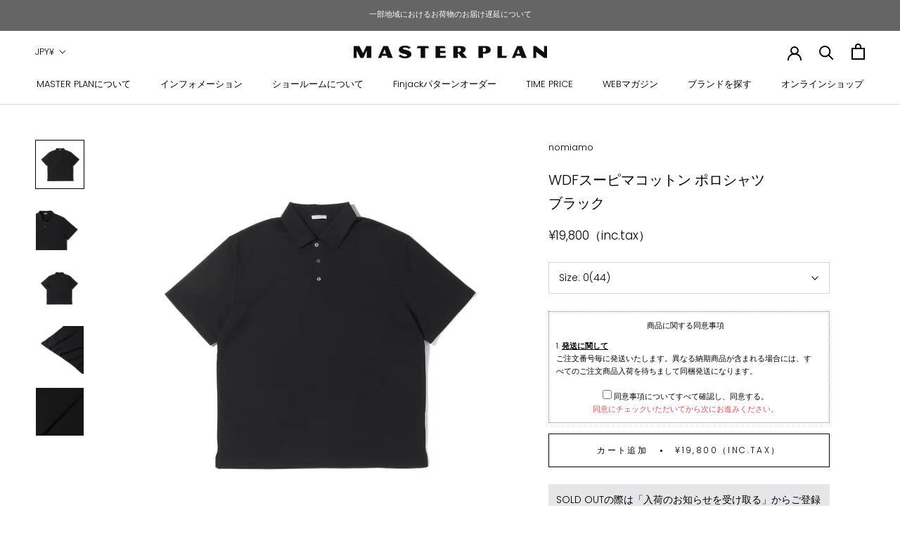

--- FILE ---
content_type: text/html; charset=utf-8
request_url: https://masterplanshop.com/products/nom-6-wdf
body_size: 49465
content:
<!doctype html>

<html class="no-js" lang="ja">
  <head>
    <!-- Google tag (gtag.js) -->
    <script async src="https://www.googletagmanager.com/gtag/js?id=G-75XJRBCLKD"></script>
    <script>
      window.dataLayer = window.dataLayer || [];
      function gtag(){dataLayer.push(arguments);}
      gtag('js', new Date());

      gtag('config', 'G-75XJRBCLKD');
    </script>

    <!-- Google Tag Manager -->
    <script>(function(w,d,s,l,i){w[l]=w[l]||[];w[l].push({'gtm.start':
    new Date().getTime(),event:'gtm.js'});var f=d.getElementsByTagName(s)[0],
    j=d.createElement(s),dl=l!='dataLayer'?'&l='+l:'';j.async=true;j.src=
    'https://www.googletagmanager.com/gtm.js?id='+i+dl;f.parentNode.insertBefore(j,f);
    })(window,document,'script','dataLayer','GTM-PRMKRNSD');</script>
    <!-- End Google Tag Manager -->
    <meta charset="utf-8"> 
    <meta http-equiv="X-UA-Compatible" content="IE=edge,chrome=1">
    <meta name="viewport" content="width=device-width, initial-scale=1.0, height=device-height, minimum-scale=1.0, maximum-scale=1.0">
    <meta name="theme-color" content="">

    <!-- Global site tag (gtag.js) - Google Analytics -->
<script async src="https://www.googletagmanager.com/gtag/js?id=G-7MJ83YQ5ZC"></script>
<script>
  window.dataLayer = window.dataLayer || [];
  function gtag(){dataLayer.push(arguments);}
  gtag('js', new Date());

  gtag('config', 'G-7MJ83YQ5ZC');
</script>
    
    <title>
      nomiamo（ノミアモ）スーピマコットン ポロシャツ ブラック【MASTERPLAN（マスタープラン）】
    </title><meta name="description" content="SOLD OUTの際は「入荷のお知らせを受け取る」からご登録いただくと、次回入荷時、もしくは予約販売スタート時にご案内メールが送信されますので、是非ご活用ください。※次回入荷がない場合もございますので予めご了承ください。 世界に誇る高品質のカットソーの生産地である日本で作られたnomiamoの半袖ポロシャツです。 使用される素材は、nomiamoでは定番素材であるWDF加工のスーピマコットン。 イタリア名門ALBINI社の超長綿繊維であるスーピマコットンの80/1の単糸を40Gのハイゲージに編立てた美しい素材に、ダイアモンドの芯を使って水中で生地を起毛させるWDF（Water Diamond Finish・水中起毛）という仕上げを施"><link rel="canonical" href="https://masterplanshop.com/products/nom-6-wdf"><link rel="shortcut icon" href="//masterplanshop.com/cdn/shop/files/mpicon32w_96x.png?v=1614369949" type="image/png"><meta property="og:type" content="product">
  <meta property="og:title" content="WDFスーピマコットン ポロシャツ ブラック"><meta property="og:image" content="http://masterplanshop.com/cdn/shop/products/1_870d6b4e-beb5-44af-9f15-63426f5f76fb.jpg?v=1676599024">
    <meta property="og:image:secure_url" content="https://masterplanshop.com/cdn/shop/products/1_870d6b4e-beb5-44af-9f15-63426f5f76fb.jpg?v=1676599024">
    <meta property="og:image:width" content="1800">
    <meta property="og:image:height" content="1800"><meta property="product:price:amount" content="19,800">
  <meta property="product:price:currency" content="JPY"><meta property="og:description" content="SOLD OUTの際は「入荷のお知らせを受け取る」からご登録いただくと、次回入荷時、もしくは予約販売スタート時にご案内メールが送信されますので、是非ご活用ください。※次回入荷がない場合もございますので予めご了承ください。 世界に誇る高品質のカットソーの生産地である日本で作られたnomiamoの半袖ポロシャツです。 使用される素材は、nomiamoでは定番素材であるWDF加工のスーピマコットン。 イタリア名門ALBINI社の超長綿繊維であるスーピマコットンの80/1の単糸を40Gのハイゲージに編立てた美しい素材に、ダイアモンドの芯を使って水中で生地を起毛させるWDF（Water Diamond Finish・水中起毛）という仕上げを施"><meta property="og:url" content="https://masterplanshop.com/products/nom-6-wdf">
<meta property="og:site_name" content="MASTERPLAN"><meta name="twitter:card" content="summary"><meta name="twitter:title" content="WDFスーピマコットン ポロシャツ ブラック">
  <meta name="twitter:description" content="
SOLD OUTの際は「入荷のお知らせを受け取る」からご登録いただくと、次回入荷時、もしくは予約販売スタート時にご案内メールが送信されますので、是非ご活用ください。※次回入荷がない場合もございますので予めご了承ください。

世界に誇る高品質のカットソーの生産地である日本で作られたnomiamoの半袖ポロシャツです。
使用される素材は、nomiamoでは定番素材であるWDF加工のスーピマコットン。
イタリア名門ALBINI社の超長綿繊維であるスーピマコットンの80/1の単糸を40Gのハイゲージに編立てた美しい素材に、ダイアモンドの芯を使って水中で生地を起毛させるWDF（Water Diamond Finish・水中起毛）という仕上げを施して表面を超微起毛にすることで、よりソフトでなめらかな風合いがいつまでも長く持続する極上素材が生まれました
ボディはややボックス型を採用しており、着丈を少し短くすることで裾をパンツから出して着ていただいてもだらしくなく見えないように計算されており、少し閉じたクラシックな襟型と計算された台襟のバランスにより、ジャケットの下に着ても美しいバランスが保てます。
 柔らかな質感のコットンの素材を引き立たせるポロシャツだと思います。ジャケットのインナーとして着用した際にきれいに開く襟形になっています。襟の開き、ポイントの長さ、台襟の高さ、襟芯のバランスを検証した上で作られたモデルです。勿論一枚で着ても美しいバランスを体感してもらえる上品なポロシャツに仕上がっています。かなり着まわしが効く万能選手だと思います。
written by　Kotaro Shindo




品番
nom-6/WDF


Color
ブラック ( 19 )


混率
コットン 100%


生産国
日本


Notes









0(44)

1(46)

2(48)

3(50)

4(52)



肩幅
43
44

45

46

48


バスト
50

52

54

56

58


裾幅
50

52

54

56

58


着丈
64

65

66

67

68


袖丈
21.5

22

22.5

23

23.5



単位：ｃｍ
">
  <meta name="twitter:image" content="https://masterplanshop.com/cdn/shop/products/1_870d6b4e-beb5-44af-9f15-63426f5f76fb_600x600_crop_center.jpg?v=1676599024">
    <style>
  @font-face {
  font-family: Poppins;
  font-weight: 300;
  font-style: normal;
  font-display: fallback;
  src: url("//masterplanshop.com/cdn/fonts/poppins/poppins_n3.05f58335c3209cce17da4f1f1ab324ebe2982441.woff2") format("woff2"),
       url("//masterplanshop.com/cdn/fonts/poppins/poppins_n3.6971368e1f131d2c8ff8e3a44a36b577fdda3ff5.woff") format("woff");
}

  @font-face {
  font-family: Poppins;
  font-weight: 300;
  font-style: normal;
  font-display: fallback;
  src: url("//masterplanshop.com/cdn/fonts/poppins/poppins_n3.05f58335c3209cce17da4f1f1ab324ebe2982441.woff2") format("woff2"),
       url("//masterplanshop.com/cdn/fonts/poppins/poppins_n3.6971368e1f131d2c8ff8e3a44a36b577fdda3ff5.woff") format("woff");
}


  @font-face {
  font-family: Poppins;
  font-weight: 400;
  font-style: normal;
  font-display: fallback;
  src: url("//masterplanshop.com/cdn/fonts/poppins/poppins_n4.0ba78fa5af9b0e1a374041b3ceaadf0a43b41362.woff2") format("woff2"),
       url("//masterplanshop.com/cdn/fonts/poppins/poppins_n4.214741a72ff2596839fc9760ee7a770386cf16ca.woff") format("woff");
}

  @font-face {
  font-family: Poppins;
  font-weight: 300;
  font-style: italic;
  font-display: fallback;
  src: url("//masterplanshop.com/cdn/fonts/poppins/poppins_i3.8536b4423050219f608e17f134fe9ea3b01ed890.woff2") format("woff2"),
       url("//masterplanshop.com/cdn/fonts/poppins/poppins_i3.0f4433ada196bcabf726ed78f8e37e0995762f7f.woff") format("woff");
}

  @font-face {
  font-family: Poppins;
  font-weight: 400;
  font-style: italic;
  font-display: fallback;
  src: url("//masterplanshop.com/cdn/fonts/poppins/poppins_i4.846ad1e22474f856bd6b81ba4585a60799a9f5d2.woff2") format("woff2"),
       url("//masterplanshop.com/cdn/fonts/poppins/poppins_i4.56b43284e8b52fc64c1fd271f289a39e8477e9ec.woff") format("woff");
}


  :root {
    --heading-font-family : Poppins, sans-serif;
    --heading-font-weight : 300;
    --heading-font-style  : normal;

    --text-font-family : Poppins, sans-serif;
    --text-font-weight : 300;
    --text-font-style  : normal;

    --base-text-font-size   : 14px;
    --default-text-font-size: 14px;--background          : #ffffff;
    --background-rgb      : 255, 255, 255;
    --light-background    : #ffffff;
    --light-background-rgb: 255, 255, 255;
    --heading-color       : #000000;
    --text-color          : #000000;
    --text-color-rgb      : 0, 0, 0;
    --text-color-light    : #000000;
    --text-color-light-rgb: 0, 0, 0;
    --link-color          : #000000;
    --link-color-rgb      : 0, 0, 0;
    --border-color        : #d9d9d9;
    --border-color-rgb    : 217, 217, 217;

    --button-background    : #000000;
    --button-background-rgb: 0, 0, 0;
    --button-text-color    : #ffffff;

    --header-background       : #ffffff;
    --header-heading-color    : #000000;
    --header-light-text-color : #000000;
    --header-border-color     : #d9d9d9;

    --footer-background    : #ffffff;
    --footer-text-color    : #000000;
    --footer-heading-color : #000000;
    --footer-border-color  : #d9d9d9;

    --navigation-background      : #ffffff;
    --navigation-background-rgb  : 255, 255, 255;
    --navigation-text-color      : #000000;
    --navigation-text-color-light: rgba(0, 0, 0, 0.5);
    --navigation-border-color    : rgba(0, 0, 0, 0.25);

    --newsletter-popup-background     : #ffffff;
    --newsletter-popup-text-color     : #1c1b1b;
    --newsletter-popup-text-color-rgb : 28, 27, 27;

    --secondary-elements-background       : #000000;
    --secondary-elements-background-rgb   : 255, 255, 255;
    --secondary-elements-text-color       : #ffffff;
    --secondary-elements-text-color-light : rgba(255, 255, 255, 0.5);
    --secondary-elements-border-color     : rgba(255, 255, 255, 0.25);

    --product-sale-price-color    : #f30c00;
    --product-sale-price-color-rgb: 243, 12, 0;

    /* Products */

    --horizontal-spacing-four-products-per-row: 40px;
        --horizontal-spacing-two-products-per-row : 40px;

    --vertical-spacing-four-products-per-row: 60px;
        --vertical-spacing-two-products-per-row : 75px;

    /* Animation */
    --drawer-transition-timing: cubic-bezier(0.645, 0.045, 0.355, 1);
    --header-base-height: 80px; /* We set a default for browsers that do not support CSS variables */

    /* Cursors */
    --cursor-zoom-in-svg    : url(//masterplanshop.com/cdn/shop/t/17/assets/cursor-zoom-in.svg?v=100326362725928540331708307722);
    --cursor-zoom-in-2x-svg : url(//masterplanshop.com/cdn/shop/t/17/assets/cursor-zoom-in-2x.svg?v=6425);
  }
</style>

<script>
  // IE11 does not have support for CSS variables, so we have to polyfill them
  if (!(((window || {}).CSS || {}).supports && window.CSS.supports('(--a: 0)'))) {
    const script = document.createElement('script');
    script.type = 'text/javascript';
    script.src = 'https://cdn.jsdelivr.net/npm/css-vars-ponyfill@2';
    script.onload = function() {
      cssVars({});
    };

    document.getElementsByTagName('head')[0].appendChild(script);
  }
</script>

    
    <script>window.performance && window.performance.mark && window.performance.mark('shopify.content_for_header.start');</script><meta name="facebook-domain-verification" content="o0s76inq3wi3swfxomjj2jmx6tpgeo">
<meta name="facebook-domain-verification" content="l0viwuaf3h9pycokep5acfq31tulb7">
<meta name="google-site-verification" content="-lY9aQmUf8RE7o5PXB3muIxLdJjgdFZKSPMKyHuj4JY">
<meta id="shopify-digital-wallet" name="shopify-digital-wallet" content="/46455554209/digital_wallets/dialog">
<meta name="shopify-checkout-api-token" content="795ad97e6fcf29e675ad0f9b81532d8e">
<link rel="alternate" type="application/json+oembed" href="https://masterplanshop.com/products/nom-6-wdf.oembed">
<script async="async" src="/checkouts/internal/preloads.js?locale=ja-JP"></script>
<link rel="preconnect" href="https://shop.app" crossorigin="anonymous">
<script async="async" src="https://shop.app/checkouts/internal/preloads.js?locale=ja-JP&shop_id=46455554209" crossorigin="anonymous"></script>
<script id="apple-pay-shop-capabilities" type="application/json">{"shopId":46455554209,"countryCode":"JP","currencyCode":"JPY","merchantCapabilities":["supports3DS"],"merchantId":"gid:\/\/shopify\/Shop\/46455554209","merchantName":"MASTERPLAN","requiredBillingContactFields":["postalAddress","email","phone"],"requiredShippingContactFields":["postalAddress","email","phone"],"shippingType":"shipping","supportedNetworks":["visa","masterCard","amex","jcb","discover"],"total":{"type":"pending","label":"MASTERPLAN","amount":"1.00"},"shopifyPaymentsEnabled":true,"supportsSubscriptions":true}</script>
<script id="shopify-features" type="application/json">{"accessToken":"795ad97e6fcf29e675ad0f9b81532d8e","betas":["rich-media-storefront-analytics"],"domain":"masterplanshop.com","predictiveSearch":false,"shopId":46455554209,"locale":"ja"}</script>
<script>var Shopify = Shopify || {};
Shopify.shop = "masterplanshop-spirale.myshopify.com";
Shopify.locale = "ja";
Shopify.currency = {"active":"JPY","rate":"1.0"};
Shopify.country = "JP";
Shopify.theme = {"name":"V2 Prestige  1129 with Bold PO【BoostAPP】","id":137075720419,"schema_name":"Prestige","schema_version":"4.9.6","theme_store_id":null,"role":"main"};
Shopify.theme.handle = "null";
Shopify.theme.style = {"id":null,"handle":null};
Shopify.cdnHost = "masterplanshop.com/cdn";
Shopify.routes = Shopify.routes || {};
Shopify.routes.root = "/";</script>
<script type="module">!function(o){(o.Shopify=o.Shopify||{}).modules=!0}(window);</script>
<script>!function(o){function n(){var o=[];function n(){o.push(Array.prototype.slice.apply(arguments))}return n.q=o,n}var t=o.Shopify=o.Shopify||{};t.loadFeatures=n(),t.autoloadFeatures=n()}(window);</script>
<script>
  window.ShopifyPay = window.ShopifyPay || {};
  window.ShopifyPay.apiHost = "shop.app\/pay";
  window.ShopifyPay.redirectState = null;
</script>
<script id="shop-js-analytics" type="application/json">{"pageType":"product"}</script>
<script defer="defer" async type="module" src="//masterplanshop.com/cdn/shopifycloud/shop-js/modules/v2/client.init-shop-cart-sync_CZKilf07.ja.esm.js"></script>
<script defer="defer" async type="module" src="//masterplanshop.com/cdn/shopifycloud/shop-js/modules/v2/chunk.common_rlhnONO2.esm.js"></script>
<script type="module">
  await import("//masterplanshop.com/cdn/shopifycloud/shop-js/modules/v2/client.init-shop-cart-sync_CZKilf07.ja.esm.js");
await import("//masterplanshop.com/cdn/shopifycloud/shop-js/modules/v2/chunk.common_rlhnONO2.esm.js");

  window.Shopify.SignInWithShop?.initShopCartSync?.({"fedCMEnabled":true,"windoidEnabled":true});

</script>
<script>
  window.Shopify = window.Shopify || {};
  if (!window.Shopify.featureAssets) window.Shopify.featureAssets = {};
  window.Shopify.featureAssets['shop-js'] = {"shop-cart-sync":["modules/v2/client.shop-cart-sync_BwCHLH8C.ja.esm.js","modules/v2/chunk.common_rlhnONO2.esm.js"],"init-fed-cm":["modules/v2/client.init-fed-cm_CQXj6EwP.ja.esm.js","modules/v2/chunk.common_rlhnONO2.esm.js"],"shop-button":["modules/v2/client.shop-button_B7JE2zCc.ja.esm.js","modules/v2/chunk.common_rlhnONO2.esm.js"],"init-windoid":["modules/v2/client.init-windoid_DQ9csUH7.ja.esm.js","modules/v2/chunk.common_rlhnONO2.esm.js"],"shop-cash-offers":["modules/v2/client.shop-cash-offers_DxEVlT9h.ja.esm.js","modules/v2/chunk.common_rlhnONO2.esm.js","modules/v2/chunk.modal_BI56FOb0.esm.js"],"shop-toast-manager":["modules/v2/client.shop-toast-manager_BE8_-kNb.ja.esm.js","modules/v2/chunk.common_rlhnONO2.esm.js"],"init-shop-email-lookup-coordinator":["modules/v2/client.init-shop-email-lookup-coordinator_BgbPPTAQ.ja.esm.js","modules/v2/chunk.common_rlhnONO2.esm.js"],"pay-button":["modules/v2/client.pay-button_hoKCMeMC.ja.esm.js","modules/v2/chunk.common_rlhnONO2.esm.js"],"avatar":["modules/v2/client.avatar_BTnouDA3.ja.esm.js"],"init-shop-cart-sync":["modules/v2/client.init-shop-cart-sync_CZKilf07.ja.esm.js","modules/v2/chunk.common_rlhnONO2.esm.js"],"shop-login-button":["modules/v2/client.shop-login-button_BXDQHqjj.ja.esm.js","modules/v2/chunk.common_rlhnONO2.esm.js","modules/v2/chunk.modal_BI56FOb0.esm.js"],"init-customer-accounts-sign-up":["modules/v2/client.init-customer-accounts-sign-up_C3NeUvFd.ja.esm.js","modules/v2/client.shop-login-button_BXDQHqjj.ja.esm.js","modules/v2/chunk.common_rlhnONO2.esm.js","modules/v2/chunk.modal_BI56FOb0.esm.js"],"init-shop-for-new-customer-accounts":["modules/v2/client.init-shop-for-new-customer-accounts_D-v2xi0b.ja.esm.js","modules/v2/client.shop-login-button_BXDQHqjj.ja.esm.js","modules/v2/chunk.common_rlhnONO2.esm.js","modules/v2/chunk.modal_BI56FOb0.esm.js"],"init-customer-accounts":["modules/v2/client.init-customer-accounts_Cciaq_Mb.ja.esm.js","modules/v2/client.shop-login-button_BXDQHqjj.ja.esm.js","modules/v2/chunk.common_rlhnONO2.esm.js","modules/v2/chunk.modal_BI56FOb0.esm.js"],"shop-follow-button":["modules/v2/client.shop-follow-button_CM9l58Wl.ja.esm.js","modules/v2/chunk.common_rlhnONO2.esm.js","modules/v2/chunk.modal_BI56FOb0.esm.js"],"lead-capture":["modules/v2/client.lead-capture_oVhdpGxe.ja.esm.js","modules/v2/chunk.common_rlhnONO2.esm.js","modules/v2/chunk.modal_BI56FOb0.esm.js"],"checkout-modal":["modules/v2/client.checkout-modal_BbgmKIDX.ja.esm.js","modules/v2/chunk.common_rlhnONO2.esm.js","modules/v2/chunk.modal_BI56FOb0.esm.js"],"shop-login":["modules/v2/client.shop-login_BRorRhgW.ja.esm.js","modules/v2/chunk.common_rlhnONO2.esm.js","modules/v2/chunk.modal_BI56FOb0.esm.js"],"payment-terms":["modules/v2/client.payment-terms_Ba4TR13R.ja.esm.js","modules/v2/chunk.common_rlhnONO2.esm.js","modules/v2/chunk.modal_BI56FOb0.esm.js"]};
</script>
<script>(function() {
  var isLoaded = false;
  function asyncLoad() {
    if (isLoaded) return;
    isLoaded = true;
    var urls = ["https:\/\/chimpstatic.com\/mcjs-connected\/js\/users\/e4172ff8198a0c77b7a924d3b\/38ba5e30f479002df93be46ab.js?shop=masterplanshop-spirale.myshopify.com","https:\/\/documents-app.mixlogue.jp\/scripts\/ue87f9sf8e7rd.min.js?shop=masterplanshop-spirale.myshopify.com","https:\/\/assets.storecrm.com\/assets\/js\/storecrm.js?store_id=01JH4RVZ0Z71F8SGB7875215FA\u0026shop=masterplanshop-spirale.myshopify.com","\/\/backinstock.useamp.com\/widget\/28443_1767155541.js?category=bis\u0026v=6\u0026shop=masterplanshop-spirale.myshopify.com"];
    for (var i = 0; i < urls.length; i++) {
      var s = document.createElement('script');
      s.type = 'text/javascript';
      s.async = true;
      s.src = urls[i];
      var x = document.getElementsByTagName('script')[0];
      x.parentNode.insertBefore(s, x);
    }
  };
  if(window.attachEvent) {
    window.attachEvent('onload', asyncLoad);
  } else {
    window.addEventListener('load', asyncLoad, false);
  }
})();</script>
<script id="__st">var __st={"a":46455554209,"offset":32400,"reqid":"cf9b909b-20c0-4b02-80c1-3cfb6e873e53-1768980817","pageurl":"masterplanshop.com\/products\/nom-6-wdf","u":"24b97b886e56","p":"product","rtyp":"product","rid":6554728726689};</script>
<script>window.ShopifyPaypalV4VisibilityTracking = true;</script>
<script id="captcha-bootstrap">!function(){'use strict';const t='contact',e='account',n='new_comment',o=[[t,t],['blogs',n],['comments',n],[t,'customer']],c=[[e,'customer_login'],[e,'guest_login'],[e,'recover_customer_password'],[e,'create_customer']],r=t=>t.map((([t,e])=>`form[action*='/${t}']:not([data-nocaptcha='true']) input[name='form_type'][value='${e}']`)).join(','),a=t=>()=>t?[...document.querySelectorAll(t)].map((t=>t.form)):[];function s(){const t=[...o],e=r(t);return a(e)}const i='password',u='form_key',d=['recaptcha-v3-token','g-recaptcha-response','h-captcha-response',i],f=()=>{try{return window.sessionStorage}catch{return}},m='__shopify_v',_=t=>t.elements[u];function p(t,e,n=!1){try{const o=window.sessionStorage,c=JSON.parse(o.getItem(e)),{data:r}=function(t){const{data:e,action:n}=t;return t[m]||n?{data:e,action:n}:{data:t,action:n}}(c);for(const[e,n]of Object.entries(r))t.elements[e]&&(t.elements[e].value=n);n&&o.removeItem(e)}catch(o){console.error('form repopulation failed',{error:o})}}const l='form_type',E='cptcha';function T(t){t.dataset[E]=!0}const w=window,h=w.document,L='Shopify',v='ce_forms',y='captcha';let A=!1;((t,e)=>{const n=(g='f06e6c50-85a8-45c8-87d0-21a2b65856fe',I='https://cdn.shopify.com/shopifycloud/storefront-forms-hcaptcha/ce_storefront_forms_captcha_hcaptcha.v1.5.2.iife.js',D={infoText:'hCaptchaによる保護',privacyText:'プライバシー',termsText:'利用規約'},(t,e,n)=>{const o=w[L][v],c=o.bindForm;if(c)return c(t,g,e,D).then(n);var r;o.q.push([[t,g,e,D],n]),r=I,A||(h.body.append(Object.assign(h.createElement('script'),{id:'captcha-provider',async:!0,src:r})),A=!0)});var g,I,D;w[L]=w[L]||{},w[L][v]=w[L][v]||{},w[L][v].q=[],w[L][y]=w[L][y]||{},w[L][y].protect=function(t,e){n(t,void 0,e),T(t)},Object.freeze(w[L][y]),function(t,e,n,w,h,L){const[v,y,A,g]=function(t,e,n){const i=e?o:[],u=t?c:[],d=[...i,...u],f=r(d),m=r(i),_=r(d.filter((([t,e])=>n.includes(e))));return[a(f),a(m),a(_),s()]}(w,h,L),I=t=>{const e=t.target;return e instanceof HTMLFormElement?e:e&&e.form},D=t=>v().includes(t);t.addEventListener('submit',(t=>{const e=I(t);if(!e)return;const n=D(e)&&!e.dataset.hcaptchaBound&&!e.dataset.recaptchaBound,o=_(e),c=g().includes(e)&&(!o||!o.value);(n||c)&&t.preventDefault(),c&&!n&&(function(t){try{if(!f())return;!function(t){const e=f();if(!e)return;const n=_(t);if(!n)return;const o=n.value;o&&e.removeItem(o)}(t);const e=Array.from(Array(32),(()=>Math.random().toString(36)[2])).join('');!function(t,e){_(t)||t.append(Object.assign(document.createElement('input'),{type:'hidden',name:u})),t.elements[u].value=e}(t,e),function(t,e){const n=f();if(!n)return;const o=[...t.querySelectorAll(`input[type='${i}']`)].map((({name:t})=>t)),c=[...d,...o],r={};for(const[a,s]of new FormData(t).entries())c.includes(a)||(r[a]=s);n.setItem(e,JSON.stringify({[m]:1,action:t.action,data:r}))}(t,e)}catch(e){console.error('failed to persist form',e)}}(e),e.submit())}));const S=(t,e)=>{t&&!t.dataset[E]&&(n(t,e.some((e=>e===t))),T(t))};for(const o of['focusin','change'])t.addEventListener(o,(t=>{const e=I(t);D(e)&&S(e,y())}));const B=e.get('form_key'),M=e.get(l),P=B&&M;t.addEventListener('DOMContentLoaded',(()=>{const t=y();if(P)for(const e of t)e.elements[l].value===M&&p(e,B);[...new Set([...A(),...v().filter((t=>'true'===t.dataset.shopifyCaptcha))])].forEach((e=>S(e,t)))}))}(h,new URLSearchParams(w.location.search),n,t,e,['guest_login'])})(!0,!0)}();</script>
<script integrity="sha256-4kQ18oKyAcykRKYeNunJcIwy7WH5gtpwJnB7kiuLZ1E=" data-source-attribution="shopify.loadfeatures" defer="defer" src="//masterplanshop.com/cdn/shopifycloud/storefront/assets/storefront/load_feature-a0a9edcb.js" crossorigin="anonymous"></script>
<script crossorigin="anonymous" defer="defer" src="//masterplanshop.com/cdn/shopifycloud/storefront/assets/shopify_pay/storefront-65b4c6d7.js?v=20250812"></script>
<script data-source-attribution="shopify.dynamic_checkout.dynamic.init">var Shopify=Shopify||{};Shopify.PaymentButton=Shopify.PaymentButton||{isStorefrontPortableWallets:!0,init:function(){window.Shopify.PaymentButton.init=function(){};var t=document.createElement("script");t.src="https://masterplanshop.com/cdn/shopifycloud/portable-wallets/latest/portable-wallets.ja.js",t.type="module",document.head.appendChild(t)}};
</script>
<script data-source-attribution="shopify.dynamic_checkout.buyer_consent">
  function portableWalletsHideBuyerConsent(e){var t=document.getElementById("shopify-buyer-consent"),n=document.getElementById("shopify-subscription-policy-button");t&&n&&(t.classList.add("hidden"),t.setAttribute("aria-hidden","true"),n.removeEventListener("click",e))}function portableWalletsShowBuyerConsent(e){var t=document.getElementById("shopify-buyer-consent"),n=document.getElementById("shopify-subscription-policy-button");t&&n&&(t.classList.remove("hidden"),t.removeAttribute("aria-hidden"),n.addEventListener("click",e))}window.Shopify?.PaymentButton&&(window.Shopify.PaymentButton.hideBuyerConsent=portableWalletsHideBuyerConsent,window.Shopify.PaymentButton.showBuyerConsent=portableWalletsShowBuyerConsent);
</script>
<script data-source-attribution="shopify.dynamic_checkout.cart.bootstrap">document.addEventListener("DOMContentLoaded",(function(){function t(){return document.querySelector("shopify-accelerated-checkout-cart, shopify-accelerated-checkout")}if(t())Shopify.PaymentButton.init();else{new MutationObserver((function(e,n){t()&&(Shopify.PaymentButton.init(),n.disconnect())})).observe(document.body,{childList:!0,subtree:!0})}}));
</script>
<link id="shopify-accelerated-checkout-styles" rel="stylesheet" media="screen" href="https://masterplanshop.com/cdn/shopifycloud/portable-wallets/latest/accelerated-checkout-backwards-compat.css" crossorigin="anonymous">
<style id="shopify-accelerated-checkout-cart">
        #shopify-buyer-consent {
  margin-top: 1em;
  display: inline-block;
  width: 100%;
}

#shopify-buyer-consent.hidden {
  display: none;
}

#shopify-subscription-policy-button {
  background: none;
  border: none;
  padding: 0;
  text-decoration: underline;
  font-size: inherit;
  cursor: pointer;
}

#shopify-subscription-policy-button::before {
  box-shadow: none;
}

      </style>

<script>window.performance && window.performance.mark && window.performance.mark('shopify.content_for_header.end');</script>

    

<script>
    window.BOLD = window.BOLD || {};
        window.BOLD.options = window.BOLD.options || {};
        window.BOLD.options.settings = window.BOLD.options.settings || {};
        window.BOLD.options.settings.v1_variant_mode = window.BOLD.options.settings.v1_variant_mode || true;
        window.BOLD.options.settings.hybrid_fix_auto_insert_inputs =
        window.BOLD.options.settings.hybrid_fix_auto_insert_inputs || true;
</script>

<script>window.BOLD = window.BOLD || {};
    window.BOLD.common = window.BOLD.common || {};
    window.BOLD.common.Shopify = window.BOLD.common.Shopify || {};
    window.BOLD.common.Shopify.shop = {
      domain: 'masterplanshop.com',
      permanent_domain: 'masterplanshop-spirale.myshopify.com',
      url: 'https://masterplanshop.com',
      secure_url: 'https://masterplanshop.com',
      money_format: "¥{{amount_no_decimals}}（inc.tax）",
      currency: "JPY"
    };
    window.BOLD.common.Shopify.customer = {
      id: null,
      tags: null,
    };
    window.BOLD.common.Shopify.cart = {"note":null,"attributes":{},"original_total_price":0,"total_price":0,"total_discount":0,"total_weight":0.0,"item_count":0,"items":[],"requires_shipping":false,"currency":"JPY","items_subtotal_price":0,"cart_level_discount_applications":[],"checkout_charge_amount":0};
    window.BOLD.common.template = 'product';window.BOLD.common.Shopify.formatMoney = function(money, format) {
        function n(t, e) {
            return "undefined" == typeof t ? e : t
        }
        function r(t, e, r, i) {
            if (e = n(e, 2),
                r = n(r, ","),
                i = n(i, "."),
            isNaN(t) || null == t)
                return 0;
            t = (t / 100).toFixed(e);
            var o = t.split(".")
                , a = o[0].replace(/(\d)(?=(\d\d\d)+(?!\d))/g, "$1" + r)
                , s = o[1] ? i + o[1] : "";
            return a + s
        }
        "string" == typeof money && (money = money.replace(".", ""));
        var i = ""
            , o = /\{\{\s*(\w+)\s*\}\}/
            , a = format || window.BOLD.common.Shopify.shop.money_format || window.Shopify.money_format || "$ {{ amount }}";
        switch (a.match(o)[1]) {
            case "amount":
                i = r(money, 2, ",", ".");
                break;
            case "amount_no_decimals":
                i = r(money, 0, ",", ".");
                break;
            case "amount_with_comma_separator":
                i = r(money, 2, ".", ",");
                break;
            case "amount_no_decimals_with_comma_separator":
                i = r(money, 0, ".", ",");
                break;
            case "amount_with_space_separator":
                i = r(money, 2, " ", ",");
                break;
            case "amount_no_decimals_with_space_separator":
                i = r(money, 0, " ", ",");
                break;
            case "amount_with_apostrophe_separator":
                i = r(money, 2, "'", ".");
                break;
        }
        return a.replace(o, i);
    };
    window.BOLD.common.Shopify.saveProduct = function (handle, product) {
      if (typeof handle === 'string' && typeof window.BOLD.common.Shopify.products[handle] === 'undefined') {
        if (typeof product === 'number') {
          window.BOLD.common.Shopify.handles[product] = handle;
          product = { id: product };
        }
        window.BOLD.common.Shopify.products[handle] = product;
      }
    };
    window.BOLD.common.Shopify.saveVariant = function (variant_id, variant) {
      if (typeof variant_id === 'number' && typeof window.BOLD.common.Shopify.variants[variant_id] === 'undefined') {
        window.BOLD.common.Shopify.variants[variant_id] = variant;
      }
    };window.BOLD.common.Shopify.products = window.BOLD.common.Shopify.products || {};
    window.BOLD.common.Shopify.variants = window.BOLD.common.Shopify.variants || {};
    window.BOLD.common.Shopify.handles = window.BOLD.common.Shopify.handles || {};window.BOLD.common.Shopify.saveProduct("nom-6-wdf", 6554728726689);window.BOLD.common.Shopify.saveVariant(39316546715809, { product_id: 6554728726689, product_handle: "nom-6-wdf", price: 1980000, group_id: '', csp_metafield: {}});window.BOLD.common.Shopify.saveVariant(39316546748577, { product_id: 6554728726689, product_handle: "nom-6-wdf", price: 1980000, group_id: '', csp_metafield: {}});window.BOLD.common.Shopify.saveVariant(39316546781345, { product_id: 6554728726689, product_handle: "nom-6-wdf", price: 1980000, group_id: '', csp_metafield: {}});window.BOLD.common.Shopify.saveVariant(39316546846881, { product_id: 6554728726689, product_handle: "nom-6-wdf", price: 1980000, group_id: '', csp_metafield: {}});window.BOLD.common.Shopify.saveVariant(42615790239971, { product_id: 6554728726689, product_handle: "nom-6-wdf", price: 1980000, group_id: '', csp_metafield: {}});window.BOLD.apps_installed = {"Product Options":2} || {};window.BOLD.common.Shopify.metafields = window.BOLD.common.Shopify.metafields || {};window.BOLD.common.Shopify.metafields["bold_rp"] = {};window.BOLD.common.Shopify.metafields["bold_csp_defaults"] = {};window.BOLD.common.cacheParams = window.BOLD.common.cacheParams || {};
    window.BOLD.common.cacheParams.options = 1668002348;
</script>

<script>
    window.BOLD.common.cacheParams.options = 1768458324;
</script>
<link href="//masterplanshop.com/cdn/shop/t/17/assets/bold-options.css?v=123160307633435409531698826072" rel="stylesheet" type="text/css" media="all" />
<script src="https://options.shopapps.site/js/options.js" type="text/javascript"></script><link href="//masterplanshop.com/cdn/shop/t/17/assets/bold.css?v=122270273371594917291698826072" rel="stylesheet" type="text/css" media="all" />
<link rel="stylesheet" href="//masterplanshop.com/cdn/shop/t/17/assets/theme.css?v=42969568936750116711764670887?20240509">

    <script>
      // This allows to expose several variables to the global scope, to be used in scripts
      window.theme = {
        pageType: "product",
        moneyFormat: "¥{{amount_no_decimals}}（inc.tax）",
        moneyWithCurrencyFormat: "¥{{amount_no_decimals}} （inc.tax）",
        productImageSize: "natural",
        searchMode: "product",
        showPageTransition: false,
        showElementStaggering: true,
        showImageZooming: true
      };

      window.routes = {
        rootUrl: "\/",
        cartUrl: "\/cart",
        cartAddUrl: "\/cart\/add",
        cartChangeUrl: "\/cart\/change",
        searchUrl: "\/search",
        productRecommendationsUrl: "\/recommendations\/products"
      };

      window.languages = {
        cartAddNote: "注文メモを追加",
        cartEditNote: "注文メモを変更",
        productImageLoadingError: "この画像を読み込めませんでした。 ページをリロードしてください。",
        productFormAddToCart: "カート追加",
        productFormUnavailable: "お取り扱いできません",
        productFormSoldOut: "Sold out",
        shippingEstimatorOneResult: "1つのオプションが利用可能：",
        shippingEstimatorMoreResults: "{{count}}つのオプションが利用可能：",
        shippingEstimatorNoResults: "配送が見つかりませんでした"
      };

      window.lazySizesConfig = {
        loadHidden: false,
        hFac: 0.5,
        expFactor: 2,
        ricTimeout: 150,
        lazyClass: 'Image--lazyLoad',
        loadingClass: 'Image--lazyLoading',
        loadedClass: 'Image--lazyLoaded'
      };

      document.documentElement.className = document.documentElement.className.replace('no-js', 'js');
      document.documentElement.style.setProperty('--window-height', window.innerHeight + 'px');

      // We do a quick detection of some features (we could use Modernizr but for so little...)
      (function() {
        document.documentElement.className += ((window.CSS && window.CSS.supports('(position: sticky) or (position: -webkit-sticky)')) ? ' supports-sticky' : ' no-supports-sticky');
        document.documentElement.className += (window.matchMedia('(-moz-touch-enabled: 1), (hover: none)')).matches ? ' no-supports-hover' : ' supports-hover';
      }());
    </script>

    <script src="//masterplanshop.com/cdn/shop/t/17/assets/lazysizes.min.js?v=174358363404432586981698826072" async></script><script src="https://polyfill-fastly.net/v3/polyfill.min.js?unknown=polyfill&features=fetch,Element.prototype.closest,Element.prototype.remove,Element.prototype.classList,Array.prototype.includes,Array.prototype.fill,Object.assign,CustomEvent,IntersectionObserver,IntersectionObserverEntry,URL" defer></script>
    <script src="//masterplanshop.com/cdn/shop/t/17/assets/libs.min.js?v=26178543184394469741698826072" defer></script>
    <script src="//masterplanshop.com/cdn/shop/t/17/assets/theme.js?v=96305603922736190601718339025" defer></script>
    <script src="//masterplanshop.com/cdn/shop/t/17/assets/custom.js?v=167228169092952884191720690113" defer></script>

    <script>
      (function () {
        window.onpageshow = function() {
          if (window.theme.showPageTransition) {
            var pageTransition = document.querySelector('.PageTransition');

            if (pageTransition) {
              pageTransition.style.visibility = 'visible';
              pageTransition.style.opacity = '0';
            }
          }

          // When the page is loaded from the cache, we have to reload the cart content
          document.documentElement.dispatchEvent(new CustomEvent('cart:refresh', {
            bubbles: true
          }));
        };
      })();
    </script>

    
  <script type="application/ld+json">
  {
    "@context": "http://schema.org",
    "@type": "Product",
    "offers": [{
          "@type": "Offer",
          "name": "0(44)",
          "availability":"https://schema.org/InStock",
          "price": 19800.0,
          "priceCurrency": "JPY",
          "priceValidUntil": "2026-01-31","sku": "0050000000135","url": "/products/nom-6-wdf?variant=39316546715809"
        },
{
          "@type": "Offer",
          "name": "1(46)",
          "availability":"https://schema.org/InStock",
          "price": 19800.0,
          "priceCurrency": "JPY",
          "priceValidUntil": "2026-01-31","sku": "0050000000142","url": "/products/nom-6-wdf?variant=39316546748577"
        },
{
          "@type": "Offer",
          "name": "2(48)",
          "availability":"https://schema.org/InStock",
          "price": 19800.0,
          "priceCurrency": "JPY",
          "priceValidUntil": "2026-01-31","sku": "0050000000159","url": "/products/nom-6-wdf?variant=39316546781345"
        },
{
          "@type": "Offer",
          "name": "3(50)",
          "availability":"https://schema.org/InStock",
          "price": 19800.0,
          "priceCurrency": "JPY",
          "priceValidUntil": "2026-01-31","sku": "0050000000166","url": "/products/nom-6-wdf?variant=39316546846881"
        },
{
          "@type": "Offer",
          "name": "4(52)",
          "availability":"https://schema.org/InStock",
          "price": 19800.0,
          "priceCurrency": "JPY",
          "priceValidUntil": "2026-01-31","sku": "0050000001255","url": "/products/nom-6-wdf?variant=42615790239971"
        }
],
      "gtin14": "nom-6\/WDF_19_0",
      "productId": "nom-6\/WDF_19_0",
    "brand": {
      "name": "nomiamo"
    },
    "name": "WDFスーピマコットン ポロシャツ ブラック",
    "description": "\nSOLD OUTの際は「入荷のお知らせを受け取る」からご登録いただくと、次回入荷時、もしくは予約販売スタート時にご案内メールが送信されますので、是非ご活用ください。※次回入荷がない場合もございますので予めご了承ください。\n\n世界に誇る高品質のカットソーの生産地である日本で作られたnomiamoの半袖ポロシャツです。\n使用される素材は、nomiamoでは定番素材であるWDF加工のスーピマコットン。\nイタリア名門ALBINI社の超長綿繊維であるスーピマコットンの80\/1の単糸を40Gのハイゲージに編立てた美しい素材に、ダイアモンドの芯を使って水中で生地を起毛させるWDF（Water Diamond Finish・水中起毛）という仕上げを施して表面を超微起毛にすることで、よりソフトでなめらかな風合いがいつまでも長く持続する極上素材が生まれました\nボディはややボックス型を採用しており、着丈を少し短くすることで裾をパンツから出して着ていただいてもだらしくなく見えないように計算されており、少し閉じたクラシックな襟型と計算された台襟のバランスにより、ジャケットの下に着ても美しいバランスが保てます。\n 柔らかな質感のコットンの素材を引き立たせるポロシャツだと思います。ジャケットのインナーとして着用した際にきれいに開く襟形になっています。襟の開き、ポイントの長さ、台襟の高さ、襟芯のバランスを検証した上で作られたモデルです。勿論一枚で着ても美しいバランスを体感してもらえる上品なポロシャツに仕上がっています。かなり着まわしが効く万能選手だと思います。\nwritten by　Kotaro Shindo\n\n\n\n\n品番\nnom-6\/WDF\n\n\nColor\nブラック ( 19 )\n\n\n混率\nコットン 100%\n\n\n生産国\n日本\n\n\nNotes\n\n\n\n\n\n\n\n\n\n0(44)\n\n1(46)\n\n2(48)\n\n3(50)\n\n4(52)\n\n\n\n肩幅\n43\n44\n\n45\n\n46\n\n48\n\n\nバスト\n50\n\n52\n\n54\n\n56\n\n58\n\n\n裾幅\n50\n\n52\n\n54\n\n56\n\n58\n\n\n着丈\n64\n\n65\n\n66\n\n67\n\n68\n\n\n袖丈\n21.5\n\n22\n\n22.5\n\n23\n\n23.5\n\n\n\n単位：ｃｍ\n",
    "category": "nom-6\/WDF",
    "url": "/products/nom-6-wdf",
    "sku": "0050000000135",
    "image": {
      "@type": "ImageObject",
      "url": "https://masterplanshop.com/cdn/shop/products/1_870d6b4e-beb5-44af-9f15-63426f5f76fb_1024x.jpg?v=1676599024",
      "image": "https://masterplanshop.com/cdn/shop/products/1_870d6b4e-beb5-44af-9f15-63426f5f76fb_1024x.jpg?v=1676599024",
      "name": "WDFスーピマコットン ポロシャツ ブラック",
      "width": "1024",
      "height": "1024"
    }
  }
  </script>



  <script type="application/ld+json">
  {
    "@context": "http://schema.org",
    "@type": "BreadcrumbList",
  "itemListElement": [{
      "@type": "ListItem",
      "position": 1,
      "name": "Translation missing: ja.general.breadcrumb.home",
      "item": "https://masterplanshop.com"
    },{
          "@type": "ListItem",
          "position": 2,
          "name": "WDFスーピマコットン ポロシャツ ブラック",
          "item": "https://masterplanshop.com/products/nom-6-wdf"
        }]
  }
  </script>

  
 <!--begin-boost-pfs-filter-css-->
   <link rel="preload stylesheet" href="//masterplanshop.com/cdn/shop/t/17/assets/boost-pfs-instant-search.css?v=164275944447963418191698826645" as="style"><link href="//masterplanshop.com/cdn/shop/t/17/assets/boost-pfs-custom.css?v=34842430825006012751698826650" rel="stylesheet" type="text/css" media="all" />
<style data-id="boost-pfs-style">
    .boost-pfs-filter-option-title-text {}

   .boost-pfs-filter-tree-v .boost-pfs-filter-option-title-text:before {}
    .boost-pfs-filter-tree-v .boost-pfs-filter-option.boost-pfs-filter-option-collapsed .boost-pfs-filter-option-title-text:before {}
    .boost-pfs-filter-tree-h .boost-pfs-filter-option-title-heading:before {}

    .boost-pfs-filter-refine-by .boost-pfs-filter-option-title h3 {}

    .boost-pfs-filter-option-content .boost-pfs-filter-option-item-list .boost-pfs-filter-option-item button,
    .boost-pfs-filter-option-content .boost-pfs-filter-option-item-list .boost-pfs-filter-option-item .boost-pfs-filter-button,
    .boost-pfs-filter-option-range-amount input,
    .boost-pfs-filter-tree-v .boost-pfs-filter-refine-by .boost-pfs-filter-refine-by-items .refine-by-item,
    .boost-pfs-filter-refine-by-wrapper-v .boost-pfs-filter-refine-by .boost-pfs-filter-refine-by-items .refine-by-item,
    .boost-pfs-filter-refine-by .boost-pfs-filter-option-title,
    .boost-pfs-filter-refine-by .boost-pfs-filter-refine-by-items .refine-by-item>a,
    .boost-pfs-filter-refine-by>span,
    .boost-pfs-filter-clear,
    .boost-pfs-filter-clear-all{}
    .boost-pfs-filter-tree-h .boost-pfs-filter-pc .boost-pfs-filter-refine-by-items .refine-by-item .boost-pfs-filter-clear .refine-by-type,
    .boost-pfs-filter-refine-by-wrapper-h .boost-pfs-filter-pc .boost-pfs-filter-refine-by-items .refine-by-item .boost-pfs-filter-clear .refine-by-type {}

    .boost-pfs-filter-option-multi-level-collections .boost-pfs-filter-option-multi-level-list .boost-pfs-filter-option-item .boost-pfs-filter-button-arrow .boost-pfs-arrow:before,
    .boost-pfs-filter-option-multi-level-tag .boost-pfs-filter-option-multi-level-list .boost-pfs-filter-option-item .boost-pfs-filter-button-arrow .boost-pfs-arrow:before {}

    .boost-pfs-filter-refine-by-wrapper-v .boost-pfs-filter-refine-by .boost-pfs-filter-refine-by-items .refine-by-item .boost-pfs-filter-clear:after,
    .boost-pfs-filter-refine-by-wrapper-v .boost-pfs-filter-refine-by .boost-pfs-filter-refine-by-items .refine-by-item .boost-pfs-filter-clear:before,
    .boost-pfs-filter-tree-v .boost-pfs-filter-refine-by .boost-pfs-filter-refine-by-items .refine-by-item .boost-pfs-filter-clear:after,
    .boost-pfs-filter-tree-v .boost-pfs-filter-refine-by .boost-pfs-filter-refine-by-items .refine-by-item .boost-pfs-filter-clear:before,
    .boost-pfs-filter-refine-by-wrapper-h .boost-pfs-filter-pc .boost-pfs-filter-refine-by-items .refine-by-item .boost-pfs-filter-clear:after,
    .boost-pfs-filter-refine-by-wrapper-h .boost-pfs-filter-pc .boost-pfs-filter-refine-by-items .refine-by-item .boost-pfs-filter-clear:before,
    .boost-pfs-filter-tree-h .boost-pfs-filter-pc .boost-pfs-filter-refine-by-items .refine-by-item .boost-pfs-filter-clear:after,
    .boost-pfs-filter-tree-h .boost-pfs-filter-pc .boost-pfs-filter-refine-by-items .refine-by-item .boost-pfs-filter-clear:before {}
    .boost-pfs-filter-option-range-slider .noUi-value-horizontal {}

    .boost-pfs-filter-tree-mobile-button button,
    .boost-pfs-filter-top-sorting-mobile button {}
    .boost-pfs-filter-top-sorting-mobile button>span:after {}
  </style>

 <!--end-boost-pfs-filter-css-->
  <script src="https://code.jquery.com/jquery-3.7.1.js" integrity="sha256-eKhayi8LEQwp4NKxN+CfCh+3qOVUtJn3QNZ0TciWLP4=" crossorigin="anonymous"></script>
 
<link href="https://monorail-edge.shopifysvc.com" rel="dns-prefetch">
<script>(function(){if ("sendBeacon" in navigator && "performance" in window) {try {var session_token_from_headers = performance.getEntriesByType('navigation')[0].serverTiming.find(x => x.name == '_s').description;} catch {var session_token_from_headers = undefined;}var session_cookie_matches = document.cookie.match(/_shopify_s=([^;]*)/);var session_token_from_cookie = session_cookie_matches && session_cookie_matches.length === 2 ? session_cookie_matches[1] : "";var session_token = session_token_from_headers || session_token_from_cookie || "";function handle_abandonment_event(e) {var entries = performance.getEntries().filter(function(entry) {return /monorail-edge.shopifysvc.com/.test(entry.name);});if (!window.abandonment_tracked && entries.length === 0) {window.abandonment_tracked = true;var currentMs = Date.now();var navigation_start = performance.timing.navigationStart;var payload = {shop_id: 46455554209,url: window.location.href,navigation_start,duration: currentMs - navigation_start,session_token,page_type: "product"};window.navigator.sendBeacon("https://monorail-edge.shopifysvc.com/v1/produce", JSON.stringify({schema_id: "online_store_buyer_site_abandonment/1.1",payload: payload,metadata: {event_created_at_ms: currentMs,event_sent_at_ms: currentMs}}));}}window.addEventListener('pagehide', handle_abandonment_event);}}());</script>
<script id="web-pixels-manager-setup">(function e(e,d,r,n,o){if(void 0===o&&(o={}),!Boolean(null===(a=null===(i=window.Shopify)||void 0===i?void 0:i.analytics)||void 0===a?void 0:a.replayQueue)){var i,a;window.Shopify=window.Shopify||{};var t=window.Shopify;t.analytics=t.analytics||{};var s=t.analytics;s.replayQueue=[],s.publish=function(e,d,r){return s.replayQueue.push([e,d,r]),!0};try{self.performance.mark("wpm:start")}catch(e){}var l=function(){var e={modern:/Edge?\/(1{2}[4-9]|1[2-9]\d|[2-9]\d{2}|\d{4,})\.\d+(\.\d+|)|Firefox\/(1{2}[4-9]|1[2-9]\d|[2-9]\d{2}|\d{4,})\.\d+(\.\d+|)|Chrom(ium|e)\/(9{2}|\d{3,})\.\d+(\.\d+|)|(Maci|X1{2}).+ Version\/(15\.\d+|(1[6-9]|[2-9]\d|\d{3,})\.\d+)([,.]\d+|)( \(\w+\)|)( Mobile\/\w+|) Safari\/|Chrome.+OPR\/(9{2}|\d{3,})\.\d+\.\d+|(CPU[ +]OS|iPhone[ +]OS|CPU[ +]iPhone|CPU IPhone OS|CPU iPad OS)[ +]+(15[._]\d+|(1[6-9]|[2-9]\d|\d{3,})[._]\d+)([._]\d+|)|Android:?[ /-](13[3-9]|1[4-9]\d|[2-9]\d{2}|\d{4,})(\.\d+|)(\.\d+|)|Android.+Firefox\/(13[5-9]|1[4-9]\d|[2-9]\d{2}|\d{4,})\.\d+(\.\d+|)|Android.+Chrom(ium|e)\/(13[3-9]|1[4-9]\d|[2-9]\d{2}|\d{4,})\.\d+(\.\d+|)|SamsungBrowser\/([2-9]\d|\d{3,})\.\d+/,legacy:/Edge?\/(1[6-9]|[2-9]\d|\d{3,})\.\d+(\.\d+|)|Firefox\/(5[4-9]|[6-9]\d|\d{3,})\.\d+(\.\d+|)|Chrom(ium|e)\/(5[1-9]|[6-9]\d|\d{3,})\.\d+(\.\d+|)([\d.]+$|.*Safari\/(?![\d.]+ Edge\/[\d.]+$))|(Maci|X1{2}).+ Version\/(10\.\d+|(1[1-9]|[2-9]\d|\d{3,})\.\d+)([,.]\d+|)( \(\w+\)|)( Mobile\/\w+|) Safari\/|Chrome.+OPR\/(3[89]|[4-9]\d|\d{3,})\.\d+\.\d+|(CPU[ +]OS|iPhone[ +]OS|CPU[ +]iPhone|CPU IPhone OS|CPU iPad OS)[ +]+(10[._]\d+|(1[1-9]|[2-9]\d|\d{3,})[._]\d+)([._]\d+|)|Android:?[ /-](13[3-9]|1[4-9]\d|[2-9]\d{2}|\d{4,})(\.\d+|)(\.\d+|)|Mobile Safari.+OPR\/([89]\d|\d{3,})\.\d+\.\d+|Android.+Firefox\/(13[5-9]|1[4-9]\d|[2-9]\d{2}|\d{4,})\.\d+(\.\d+|)|Android.+Chrom(ium|e)\/(13[3-9]|1[4-9]\d|[2-9]\d{2}|\d{4,})\.\d+(\.\d+|)|Android.+(UC? ?Browser|UCWEB|U3)[ /]?(15\.([5-9]|\d{2,})|(1[6-9]|[2-9]\d|\d{3,})\.\d+)\.\d+|SamsungBrowser\/(5\.\d+|([6-9]|\d{2,})\.\d+)|Android.+MQ{2}Browser\/(14(\.(9|\d{2,})|)|(1[5-9]|[2-9]\d|\d{3,})(\.\d+|))(\.\d+|)|K[Aa][Ii]OS\/(3\.\d+|([4-9]|\d{2,})\.\d+)(\.\d+|)/},d=e.modern,r=e.legacy,n=navigator.userAgent;return n.match(d)?"modern":n.match(r)?"legacy":"unknown"}(),u="modern"===l?"modern":"legacy",c=(null!=n?n:{modern:"",legacy:""})[u],f=function(e){return[e.baseUrl,"/wpm","/b",e.hashVersion,"modern"===e.buildTarget?"m":"l",".js"].join("")}({baseUrl:d,hashVersion:r,buildTarget:u}),m=function(e){var d=e.version,r=e.bundleTarget,n=e.surface,o=e.pageUrl,i=e.monorailEndpoint;return{emit:function(e){var a=e.status,t=e.errorMsg,s=(new Date).getTime(),l=JSON.stringify({metadata:{event_sent_at_ms:s},events:[{schema_id:"web_pixels_manager_load/3.1",payload:{version:d,bundle_target:r,page_url:o,status:a,surface:n,error_msg:t},metadata:{event_created_at_ms:s}}]});if(!i)return console&&console.warn&&console.warn("[Web Pixels Manager] No Monorail endpoint provided, skipping logging."),!1;try{return self.navigator.sendBeacon.bind(self.navigator)(i,l)}catch(e){}var u=new XMLHttpRequest;try{return u.open("POST",i,!0),u.setRequestHeader("Content-Type","text/plain"),u.send(l),!0}catch(e){return console&&console.warn&&console.warn("[Web Pixels Manager] Got an unhandled error while logging to Monorail."),!1}}}}({version:r,bundleTarget:l,surface:e.surface,pageUrl:self.location.href,monorailEndpoint:e.monorailEndpoint});try{o.browserTarget=l,function(e){var d=e.src,r=e.async,n=void 0===r||r,o=e.onload,i=e.onerror,a=e.sri,t=e.scriptDataAttributes,s=void 0===t?{}:t,l=document.createElement("script"),u=document.querySelector("head"),c=document.querySelector("body");if(l.async=n,l.src=d,a&&(l.integrity=a,l.crossOrigin="anonymous"),s)for(var f in s)if(Object.prototype.hasOwnProperty.call(s,f))try{l.dataset[f]=s[f]}catch(e){}if(o&&l.addEventListener("load",o),i&&l.addEventListener("error",i),u)u.appendChild(l);else{if(!c)throw new Error("Did not find a head or body element to append the script");c.appendChild(l)}}({src:f,async:!0,onload:function(){if(!function(){var e,d;return Boolean(null===(d=null===(e=window.Shopify)||void 0===e?void 0:e.analytics)||void 0===d?void 0:d.initialized)}()){var d=window.webPixelsManager.init(e)||void 0;if(d){var r=window.Shopify.analytics;r.replayQueue.forEach((function(e){var r=e[0],n=e[1],o=e[2];d.publishCustomEvent(r,n,o)})),r.replayQueue=[],r.publish=d.publishCustomEvent,r.visitor=d.visitor,r.initialized=!0}}},onerror:function(){return m.emit({status:"failed",errorMsg:"".concat(f," has failed to load")})},sri:function(e){var d=/^sha384-[A-Za-z0-9+/=]+$/;return"string"==typeof e&&d.test(e)}(c)?c:"",scriptDataAttributes:o}),m.emit({status:"loading"})}catch(e){m.emit({status:"failed",errorMsg:(null==e?void 0:e.message)||"Unknown error"})}}})({shopId: 46455554209,storefrontBaseUrl: "https://masterplanshop.com",extensionsBaseUrl: "https://extensions.shopifycdn.com/cdn/shopifycloud/web-pixels-manager",monorailEndpoint: "https://monorail-edge.shopifysvc.com/unstable/produce_batch",surface: "storefront-renderer",enabledBetaFlags: ["2dca8a86"],webPixelsConfigList: [{"id":"1496416483","configuration":"{\"pixel_id\":\"1934070954120270\",\"pixel_type\":\"facebook_pixel\"}","eventPayloadVersion":"v1","runtimeContext":"OPEN","scriptVersion":"ca16bc87fe92b6042fbaa3acc2fbdaa6","type":"APP","apiClientId":2329312,"privacyPurposes":["ANALYTICS","MARKETING","SALE_OF_DATA"],"dataSharingAdjustments":{"protectedCustomerApprovalScopes":["read_customer_address","read_customer_email","read_customer_name","read_customer_personal_data","read_customer_phone"]}},{"id":"1217069283","configuration":"{\"pixelEndpoint\": \"https:\/\/data-shopify-pixel.dev.groovymedia.co\/events\", \"shopId\": \"01JH4RVZ0PT74Q74B7BBPHP7HR\"}","eventPayloadVersion":"v1","runtimeContext":"STRICT","scriptVersion":"00c3565f3fd62d3931fd038d65603ef5","type":"APP","apiClientId":5066393,"privacyPurposes":["ANALYTICS","MARKETING","SALE_OF_DATA"],"dataSharingAdjustments":{"protectedCustomerApprovalScopes":["read_customer_address","read_customer_email","read_customer_name","read_customer_personal_data","read_customer_phone"]}},{"id":"448987363","configuration":"{\"config\":\"{\\\"google_tag_ids\\\":[\\\"G-75XJRBCLKD\\\",\\\"AW-16758484920\\\",\\\"GT-NB96BFF\\\"],\\\"target_country\\\":\\\"JP\\\",\\\"gtag_events\\\":[{\\\"type\\\":\\\"begin_checkout\\\",\\\"action_label\\\":[\\\"G-75XJRBCLKD\\\",\\\"AW-16758484920\\\/Ce9lCMrYn7cbELjfiLc-\\\"]},{\\\"type\\\":\\\"search\\\",\\\"action_label\\\":[\\\"G-75XJRBCLKD\\\",\\\"AW-16758484920\\\/Loc_CN6hoLcbELjfiLc-\\\"]},{\\\"type\\\":\\\"view_item\\\",\\\"action_label\\\":[\\\"G-75XJRBCLKD\\\",\\\"AW-16758484920\\\/dejMCNPYn7cbELjfiLc-\\\",\\\"MC-S19DELS2C9\\\"]},{\\\"type\\\":\\\"purchase\\\",\\\"action_label\\\":[\\\"G-75XJRBCLKD\\\",\\\"AW-16758484920\\\/80P_CMfYn7cbELjfiLc-\\\",\\\"MC-S19DELS2C9\\\"]},{\\\"type\\\":\\\"page_view\\\",\\\"action_label\\\":[\\\"G-75XJRBCLKD\\\",\\\"AW-16758484920\\\/HdTRCNDYn7cbELjfiLc-\\\",\\\"MC-S19DELS2C9\\\"]},{\\\"type\\\":\\\"add_payment_info\\\",\\\"action_label\\\":[\\\"G-75XJRBCLKD\\\",\\\"AW-16758484920\\\/UvKBCOGhoLcbELjfiLc-\\\"]},{\\\"type\\\":\\\"add_to_cart\\\",\\\"action_label\\\":[\\\"G-75XJRBCLKD\\\",\\\"AW-16758484920\\\/Vtx3CM3Yn7cbELjfiLc-\\\"]}],\\\"enable_monitoring_mode\\\":false}\"}","eventPayloadVersion":"v1","runtimeContext":"OPEN","scriptVersion":"b2a88bafab3e21179ed38636efcd8a93","type":"APP","apiClientId":1780363,"privacyPurposes":[],"dataSharingAdjustments":{"protectedCustomerApprovalScopes":["read_customer_address","read_customer_email","read_customer_name","read_customer_personal_data","read_customer_phone"]}},{"id":"shopify-app-pixel","configuration":"{}","eventPayloadVersion":"v1","runtimeContext":"STRICT","scriptVersion":"0450","apiClientId":"shopify-pixel","type":"APP","privacyPurposes":["ANALYTICS","MARKETING"]},{"id":"shopify-custom-pixel","eventPayloadVersion":"v1","runtimeContext":"LAX","scriptVersion":"0450","apiClientId":"shopify-pixel","type":"CUSTOM","privacyPurposes":["ANALYTICS","MARKETING"]}],isMerchantRequest: false,initData: {"shop":{"name":"MASTERPLAN","paymentSettings":{"currencyCode":"JPY"},"myshopifyDomain":"masterplanshop-spirale.myshopify.com","countryCode":"JP","storefrontUrl":"https:\/\/masterplanshop.com"},"customer":null,"cart":null,"checkout":null,"productVariants":[{"price":{"amount":19800.0,"currencyCode":"JPY"},"product":{"title":"WDFスーピマコットン ポロシャツ ブラック","vendor":"nomiamo","id":"6554728726689","untranslatedTitle":"WDFスーピマコットン ポロシャツ ブラック","url":"\/products\/nom-6-wdf","type":"nom-6\/WDF"},"id":"39316546715809","image":{"src":"\/\/masterplanshop.com\/cdn\/shop\/products\/1_870d6b4e-beb5-44af-9f15-63426f5f76fb.jpg?v=1676599024"},"sku":"0050000000135","title":"0(44)","untranslatedTitle":"0(44)"},{"price":{"amount":19800.0,"currencyCode":"JPY"},"product":{"title":"WDFスーピマコットン ポロシャツ ブラック","vendor":"nomiamo","id":"6554728726689","untranslatedTitle":"WDFスーピマコットン ポロシャツ ブラック","url":"\/products\/nom-6-wdf","type":"nom-6\/WDF"},"id":"39316546748577","image":{"src":"\/\/masterplanshop.com\/cdn\/shop\/products\/1_870d6b4e-beb5-44af-9f15-63426f5f76fb.jpg?v=1676599024"},"sku":"0050000000142","title":"1(46)","untranslatedTitle":"1(46)"},{"price":{"amount":19800.0,"currencyCode":"JPY"},"product":{"title":"WDFスーピマコットン ポロシャツ ブラック","vendor":"nomiamo","id":"6554728726689","untranslatedTitle":"WDFスーピマコットン ポロシャツ ブラック","url":"\/products\/nom-6-wdf","type":"nom-6\/WDF"},"id":"39316546781345","image":{"src":"\/\/masterplanshop.com\/cdn\/shop\/products\/1_870d6b4e-beb5-44af-9f15-63426f5f76fb.jpg?v=1676599024"},"sku":"0050000000159","title":"2(48)","untranslatedTitle":"2(48)"},{"price":{"amount":19800.0,"currencyCode":"JPY"},"product":{"title":"WDFスーピマコットン ポロシャツ ブラック","vendor":"nomiamo","id":"6554728726689","untranslatedTitle":"WDFスーピマコットン ポロシャツ ブラック","url":"\/products\/nom-6-wdf","type":"nom-6\/WDF"},"id":"39316546846881","image":{"src":"\/\/masterplanshop.com\/cdn\/shop\/products\/1_870d6b4e-beb5-44af-9f15-63426f5f76fb.jpg?v=1676599024"},"sku":"0050000000166","title":"3(50)","untranslatedTitle":"3(50)"},{"price":{"amount":19800.0,"currencyCode":"JPY"},"product":{"title":"WDFスーピマコットン ポロシャツ ブラック","vendor":"nomiamo","id":"6554728726689","untranslatedTitle":"WDFスーピマコットン ポロシャツ ブラック","url":"\/products\/nom-6-wdf","type":"nom-6\/WDF"},"id":"42615790239971","image":{"src":"\/\/masterplanshop.com\/cdn\/shop\/products\/1_870d6b4e-beb5-44af-9f15-63426f5f76fb.jpg?v=1676599024"},"sku":"0050000001255","title":"4(52)","untranslatedTitle":"4(52)"}],"purchasingCompany":null},},"https://masterplanshop.com/cdn","fcfee988w5aeb613cpc8e4bc33m6693e112",{"modern":"","legacy":""},{"shopId":"46455554209","storefrontBaseUrl":"https:\/\/masterplanshop.com","extensionBaseUrl":"https:\/\/extensions.shopifycdn.com\/cdn\/shopifycloud\/web-pixels-manager","surface":"storefront-renderer","enabledBetaFlags":"[\"2dca8a86\"]","isMerchantRequest":"false","hashVersion":"fcfee988w5aeb613cpc8e4bc33m6693e112","publish":"custom","events":"[[\"page_viewed\",{}],[\"product_viewed\",{\"productVariant\":{\"price\":{\"amount\":19800.0,\"currencyCode\":\"JPY\"},\"product\":{\"title\":\"WDFスーピマコットン ポロシャツ ブラック\",\"vendor\":\"nomiamo\",\"id\":\"6554728726689\",\"untranslatedTitle\":\"WDFスーピマコットン ポロシャツ ブラック\",\"url\":\"\/products\/nom-6-wdf\",\"type\":\"nom-6\/WDF\"},\"id\":\"39316546715809\",\"image\":{\"src\":\"\/\/masterplanshop.com\/cdn\/shop\/products\/1_870d6b4e-beb5-44af-9f15-63426f5f76fb.jpg?v=1676599024\"},\"sku\":\"0050000000135\",\"title\":\"0(44)\",\"untranslatedTitle\":\"0(44)\"}}]]"});</script><script>
  window.ShopifyAnalytics = window.ShopifyAnalytics || {};
  window.ShopifyAnalytics.meta = window.ShopifyAnalytics.meta || {};
  window.ShopifyAnalytics.meta.currency = 'JPY';
  var meta = {"product":{"id":6554728726689,"gid":"gid:\/\/shopify\/Product\/6554728726689","vendor":"nomiamo","type":"nom-6\/WDF","handle":"nom-6-wdf","variants":[{"id":39316546715809,"price":1980000,"name":"WDFスーピマコットン ポロシャツ ブラック - 0(44)","public_title":"0(44)","sku":"0050000000135"},{"id":39316546748577,"price":1980000,"name":"WDFスーピマコットン ポロシャツ ブラック - 1(46)","public_title":"1(46)","sku":"0050000000142"},{"id":39316546781345,"price":1980000,"name":"WDFスーピマコットン ポロシャツ ブラック - 2(48)","public_title":"2(48)","sku":"0050000000159"},{"id":39316546846881,"price":1980000,"name":"WDFスーピマコットン ポロシャツ ブラック - 3(50)","public_title":"3(50)","sku":"0050000000166"},{"id":42615790239971,"price":1980000,"name":"WDFスーピマコットン ポロシャツ ブラック - 4(52)","public_title":"4(52)","sku":"0050000001255"}],"remote":false},"page":{"pageType":"product","resourceType":"product","resourceId":6554728726689,"requestId":"cf9b909b-20c0-4b02-80c1-3cfb6e873e53-1768980817"}};
  for (var attr in meta) {
    window.ShopifyAnalytics.meta[attr] = meta[attr];
  }
</script>
<script class="analytics">
  (function () {
    var customDocumentWrite = function(content) {
      var jquery = null;

      if (window.jQuery) {
        jquery = window.jQuery;
      } else if (window.Checkout && window.Checkout.$) {
        jquery = window.Checkout.$;
      }

      if (jquery) {
        jquery('body').append(content);
      }
    };

    var hasLoggedConversion = function(token) {
      if (token) {
        return document.cookie.indexOf('loggedConversion=' + token) !== -1;
      }
      return false;
    }

    var setCookieIfConversion = function(token) {
      if (token) {
        var twoMonthsFromNow = new Date(Date.now());
        twoMonthsFromNow.setMonth(twoMonthsFromNow.getMonth() + 2);

        document.cookie = 'loggedConversion=' + token + '; expires=' + twoMonthsFromNow;
      }
    }

    var trekkie = window.ShopifyAnalytics.lib = window.trekkie = window.trekkie || [];
    if (trekkie.integrations) {
      return;
    }
    trekkie.methods = [
      'identify',
      'page',
      'ready',
      'track',
      'trackForm',
      'trackLink'
    ];
    trekkie.factory = function(method) {
      return function() {
        var args = Array.prototype.slice.call(arguments);
        args.unshift(method);
        trekkie.push(args);
        return trekkie;
      };
    };
    for (var i = 0; i < trekkie.methods.length; i++) {
      var key = trekkie.methods[i];
      trekkie[key] = trekkie.factory(key);
    }
    trekkie.load = function(config) {
      trekkie.config = config || {};
      trekkie.config.initialDocumentCookie = document.cookie;
      var first = document.getElementsByTagName('script')[0];
      var script = document.createElement('script');
      script.type = 'text/javascript';
      script.onerror = function(e) {
        var scriptFallback = document.createElement('script');
        scriptFallback.type = 'text/javascript';
        scriptFallback.onerror = function(error) {
                var Monorail = {
      produce: function produce(monorailDomain, schemaId, payload) {
        var currentMs = new Date().getTime();
        var event = {
          schema_id: schemaId,
          payload: payload,
          metadata: {
            event_created_at_ms: currentMs,
            event_sent_at_ms: currentMs
          }
        };
        return Monorail.sendRequest("https://" + monorailDomain + "/v1/produce", JSON.stringify(event));
      },
      sendRequest: function sendRequest(endpointUrl, payload) {
        // Try the sendBeacon API
        if (window && window.navigator && typeof window.navigator.sendBeacon === 'function' && typeof window.Blob === 'function' && !Monorail.isIos12()) {
          var blobData = new window.Blob([payload], {
            type: 'text/plain'
          });

          if (window.navigator.sendBeacon(endpointUrl, blobData)) {
            return true;
          } // sendBeacon was not successful

        } // XHR beacon

        var xhr = new XMLHttpRequest();

        try {
          xhr.open('POST', endpointUrl);
          xhr.setRequestHeader('Content-Type', 'text/plain');
          xhr.send(payload);
        } catch (e) {
          console.log(e);
        }

        return false;
      },
      isIos12: function isIos12() {
        return window.navigator.userAgent.lastIndexOf('iPhone; CPU iPhone OS 12_') !== -1 || window.navigator.userAgent.lastIndexOf('iPad; CPU OS 12_') !== -1;
      }
    };
    Monorail.produce('monorail-edge.shopifysvc.com',
      'trekkie_storefront_load_errors/1.1',
      {shop_id: 46455554209,
      theme_id: 137075720419,
      app_name: "storefront",
      context_url: window.location.href,
      source_url: "//masterplanshop.com/cdn/s/trekkie.storefront.cd680fe47e6c39ca5d5df5f0a32d569bc48c0f27.min.js"});

        };
        scriptFallback.async = true;
        scriptFallback.src = '//masterplanshop.com/cdn/s/trekkie.storefront.cd680fe47e6c39ca5d5df5f0a32d569bc48c0f27.min.js';
        first.parentNode.insertBefore(scriptFallback, first);
      };
      script.async = true;
      script.src = '//masterplanshop.com/cdn/s/trekkie.storefront.cd680fe47e6c39ca5d5df5f0a32d569bc48c0f27.min.js';
      first.parentNode.insertBefore(script, first);
    };
    trekkie.load(
      {"Trekkie":{"appName":"storefront","development":false,"defaultAttributes":{"shopId":46455554209,"isMerchantRequest":null,"themeId":137075720419,"themeCityHash":"15096115652313423017","contentLanguage":"ja","currency":"JPY","eventMetadataId":"75971021-2368-4db3-aa6c-2d0418812319"},"isServerSideCookieWritingEnabled":true,"monorailRegion":"shop_domain","enabledBetaFlags":["65f19447"]},"Session Attribution":{},"S2S":{"facebookCapiEnabled":true,"source":"trekkie-storefront-renderer","apiClientId":580111}}
    );

    var loaded = false;
    trekkie.ready(function() {
      if (loaded) return;
      loaded = true;

      window.ShopifyAnalytics.lib = window.trekkie;

      var originalDocumentWrite = document.write;
      document.write = customDocumentWrite;
      try { window.ShopifyAnalytics.merchantGoogleAnalytics.call(this); } catch(error) {};
      document.write = originalDocumentWrite;

      window.ShopifyAnalytics.lib.page(null,{"pageType":"product","resourceType":"product","resourceId":6554728726689,"requestId":"cf9b909b-20c0-4b02-80c1-3cfb6e873e53-1768980817","shopifyEmitted":true});

      var match = window.location.pathname.match(/checkouts\/(.+)\/(thank_you|post_purchase)/)
      var token = match? match[1]: undefined;
      if (!hasLoggedConversion(token)) {
        setCookieIfConversion(token);
        window.ShopifyAnalytics.lib.track("Viewed Product",{"currency":"JPY","variantId":39316546715809,"productId":6554728726689,"productGid":"gid:\/\/shopify\/Product\/6554728726689","name":"WDFスーピマコットン ポロシャツ ブラック - 0(44)","price":"19800","sku":"0050000000135","brand":"nomiamo","variant":"0(44)","category":"nom-6\/WDF","nonInteraction":true,"remote":false},undefined,undefined,{"shopifyEmitted":true});
      window.ShopifyAnalytics.lib.track("monorail:\/\/trekkie_storefront_viewed_product\/1.1",{"currency":"JPY","variantId":39316546715809,"productId":6554728726689,"productGid":"gid:\/\/shopify\/Product\/6554728726689","name":"WDFスーピマコットン ポロシャツ ブラック - 0(44)","price":"19800","sku":"0050000000135","brand":"nomiamo","variant":"0(44)","category":"nom-6\/WDF","nonInteraction":true,"remote":false,"referer":"https:\/\/masterplanshop.com\/products\/nom-6-wdf"});
      }
    });


        var eventsListenerScript = document.createElement('script');
        eventsListenerScript.async = true;
        eventsListenerScript.src = "//masterplanshop.com/cdn/shopifycloud/storefront/assets/shop_events_listener-3da45d37.js";
        document.getElementsByTagName('head')[0].appendChild(eventsListenerScript);

})();</script>
  <script>
  if (!window.ga || (window.ga && typeof window.ga !== 'function')) {
    window.ga = function ga() {
      (window.ga.q = window.ga.q || []).push(arguments);
      if (window.Shopify && window.Shopify.analytics && typeof window.Shopify.analytics.publish === 'function') {
        window.Shopify.analytics.publish("ga_stub_called", {}, {sendTo: "google_osp_migration"});
      }
      console.error("Shopify's Google Analytics stub called with:", Array.from(arguments), "\nSee https://help.shopify.com/manual/promoting-marketing/pixels/pixel-migration#google for more information.");
    };
    if (window.Shopify && window.Shopify.analytics && typeof window.Shopify.analytics.publish === 'function') {
      window.Shopify.analytics.publish("ga_stub_initialized", {}, {sendTo: "google_osp_migration"});
    }
  }
</script>
<script
  defer
  src="https://masterplanshop.com/cdn/shopifycloud/perf-kit/shopify-perf-kit-3.0.4.min.js"
  data-application="storefront-renderer"
  data-shop-id="46455554209"
  data-render-region="gcp-us-central1"
  data-page-type="product"
  data-theme-instance-id="137075720419"
  data-theme-name="Prestige"
  data-theme-version="4.9.6"
  data-monorail-region="shop_domain"
  data-resource-timing-sampling-rate="10"
  data-shs="true"
  data-shs-beacon="true"
  data-shs-export-with-fetch="true"
  data-shs-logs-sample-rate="1"
  data-shs-beacon-endpoint="https://masterplanshop.com/api/collect"
></script>
</head><body class="prestige--v4 features--heading-normal features--show-price-on-hover features--show-button-transition features--show-image-zooming features--show-element-staggering  template-product">
    <!-- Google Tag Manager (noscript) -->
    <noscript><iframe src="https://www.googletagmanager.com/ns.html?id=GTM-PRMKRNSD"
    height="0" width="0" style="display:none;visibility:hidden"></iframe></noscript>
    <!-- End Google Tag Manager (noscript) -->
    <a class="PageSkipLink u-visually-hidden" href="#main">スキップしてコンテンツに移動する</a>
    <span class="LoadingBar"></span>
    <div class="PageOverlay"></div><div id="shopify-section-popup" class="shopify-section"></div>
    <div id="shopify-section-sidebar-menu" class="shopify-section"><section id="sidebar-menu" class="SidebarMenu Drawer Drawer--small Drawer--fromLeft" aria-hidden="true" data-section-id="sidebar-menu" data-section-type="sidebar-menu">
    <header class="Drawer__Header" data-drawer-animated-left>
      <button class="Drawer__Close Icon-Wrapper--clickable" data-action="close-drawer" data-drawer-id="sidebar-menu" aria-label="メニューをを閉じる"><svg class="Icon Icon--close" role="presentation" viewBox="0 0 16 14">
      <path d="M15 0L1 14m14 0L1 0" stroke="currentColor" fill="none" fill-rule="evenodd"></path>
    </svg></button>
    </header>

    <div class="Drawer__Content">
      <div class="Drawer__Main" data-drawer-animated-left data-scrollable>
        <div class="Drawer__Container">
          <nav class="SidebarMenu__Nav SidebarMenu__Nav--primary" aria-label="サイドメニュー"><div class="Collapsible"><a href="/blogs/about-us/masterplanshop" class="Collapsible__Button Heading Link Link--primary u-h6">MASTER PLANについて</a></div><div class="Collapsible"><a href="/blogs/information" class="Collapsible__Button Heading Link Link--primary u-h6">インフォメーション</a></div><div class="Collapsible"><button class="Collapsible__Button Heading u-h6" data-action="toggle-collapsible" aria-expanded="false">ショールームについて<span class="Collapsible__Plus"></span>
                  </button>

                  <div class="Collapsible__Inner">
                    <div class="Collapsible__Content"><div class="Collapsible"><a href="/pages/showroom" class="Collapsible__Button Heading Text--subdued Link Link--primary u-h7">ショールーム予約はこちら</a></div><div class="Collapsible"><a href="/pages/showroom-openday" class="Collapsible__Button Heading Text--subdued Link Link--primary u-h7">ショールームオープンデー（予約不要）</a></div></div>
                  </div></div><div class="Collapsible"><a href="/pages/finjack-real-tailoring" class="Collapsible__Button Heading Link Link--primary u-h6">Finjackパターンオーダー</a></div><div class="Collapsible"><a href="/blogs/information/time-price" class="Collapsible__Button Heading Link Link--primary u-h6">TIME PRICE</a></div><div class="Collapsible"><button class="Collapsible__Button Heading u-h6" data-action="toggle-collapsible" aria-expanded="false">WEBマガジン<span class="Collapsible__Plus"></span>
                  </button>

                  <div class="Collapsible__Inner">
                    <div class="Collapsible__Content"><div class="Collapsible"><a href="https://masterplanshop.com/blogs/webmagazine_top/web-magazine-edited-by-mr-yamashita" class="Collapsible__Button Heading Text--subdued Link Link--primary u-h7">5 Elements by 山下英介</a></div><div class="Collapsible"><a href="https://masterplanshop.com/blogs/productblog" class="Collapsible__Button Heading Text--subdued Link Link--primary u-h7">企画進行中ブログ</a></div></div>
                  </div></div><div class="Collapsible"><button class="Collapsible__Button Heading u-h6" data-action="toggle-collapsible" aria-expanded="false">ブランドを探す<span class="Collapsible__Plus"></span>
                  </button>

                  <div class="Collapsible__Inner">
                    <div class="Collapsible__Content"><div class="Collapsible"><a href="https://masterplanshop.com/blogs/brand" class="Collapsible__Button Heading Text--subdued Link Link--primary u-h7">すべてのブランドを見る</a></div><div class="Collapsible"><a href="/blogs/brand/the-sole" class="Collapsible__Button Heading Text--subdued Link Link--primary u-h7">THE SOLE（ザソール）</a></div><div class="Collapsible"><a href="/blogs/brand/the-sole-bis-made-by-flathority" class="Collapsible__Button Heading Text--subdued Link Link--primary u-h7">THE SOLE bis made by Flathority（ザソールビスメイドバイフラソリティ）</a></div><div class="Collapsible"><a href="/blogs/brand/finjack" class="Collapsible__Button Heading Text--subdued Link Link--primary u-h7">Finjack（フィンジャック）</a></div><div class="Collapsible"><a href="/blogs/brand/efnal-care" class="Collapsible__Button Heading Text--subdued Link Link--primary u-h7">EFNAL care（イフナルケア）</a></div><div class="Collapsible"><a href="/blogs/brand/magsus" class="Collapsible__Button Heading Text--subdued Link Link--primary u-h7">magsus（マグサス）</a></div><div class="Collapsible"><a href="/blogs/brand/magazzino-ricambi" class="Collapsible__Button Heading Text--subdued Link Link--primary u-h7">MAGAZZINO RICAMBI（マガジーノリカンビ）</a></div><div class="Collapsible"><a href="/blogs/brand/manrico-cashmere" class="Collapsible__Button Heading Text--subdued Link Link--primary u-h7">MANRICO CASHMERE（マンリコカシミヤ）</a></div><div class="Collapsible"><a href="/blogs/brand/molec" class="Collapsible__Button Heading Text--subdued Link Link--primary u-h7">MOLEC（モレック）</a></div><div class="Collapsible"><a href="/blogs/brand/mungai" class="Collapsible__Button Heading Text--subdued Link Link--primary u-h7">MUNGAI（ムンガイ）</a></div><div class="Collapsible"><a href="/blogs/brand/nomiamo" class="Collapsible__Button Heading Text--subdued Link Link--primary u-h7">nomiamo（ノミアモ）</a></div><div class="Collapsible"><a href="/blogs/brand/santaniello" class="Collapsible__Button Heading Text--subdued Link Link--primary u-h7">SANTANIELLO（サンタニエッロ）</a></div><div class="Collapsible"><a href="/blogs/brand/tmbh" class="Collapsible__Button Heading Text--subdued Link Link--primary u-h7">T・MBH（ティーエムビーエイチ）</a></div><div class="Collapsible"><a href="/blogs/brand/ychai" class="Collapsible__Button Heading Text--subdued Link Link--primary u-h7">YCHAI（イカイ）</a></div></div>
                  </div></div><div class="Collapsible"><button class="Collapsible__Button Heading u-h6" data-action="toggle-collapsible" aria-expanded="false">オンラインショップ<span class="Collapsible__Plus"></span>
                  </button>

                  <div class="Collapsible__Inner">
                    <div class="Collapsible__Content"><div class="Collapsible"><a href="https://masterplanshop.com/collections/all-products" class="Collapsible__Button Heading Text--subdued Link Link--primary u-h7">すべての商品を見る</a></div><div class="Collapsible"><a href="/collections/shirts" class="Collapsible__Button Heading Text--subdued Link Link--primary u-h7">シャツ</a></div><div class="Collapsible"><a href="/collections/cut-and-sewn" class="Collapsible__Button Heading Text--subdued Link Link--primary u-h7">カットソー</a></div><div class="Collapsible"><a href="/collections/knit" class="Collapsible__Button Heading Text--subdued Link Link--primary u-h7">ニット</a></div><div class="Collapsible"><a href="/collections/pants" class="Collapsible__Button Heading Text--subdued Link Link--primary u-h7">パンツ</a></div><div class="Collapsible"><a href="/collections/jackets" class="Collapsible__Button Heading Text--subdued Link Link--primary u-h7">ジャケット</a></div><div class="Collapsible"><a href="https://masterplanshop.com/collections/leather-jacket" class="Collapsible__Button Heading Text--subdued Link Link--primary u-h7">レザージャケット・ライダース</a></div><div class="Collapsible"><a href="/collections/coat" class="Collapsible__Button Heading Text--subdued Link Link--primary u-h7">コート</a></div><div class="Collapsible"><a href="/collections/tie-pocket-square" class="Collapsible__Button Heading Text--subdued Link Link--primary u-h7">ネクタイ・チーフ</a></div><div class="Collapsible"><a href="/collections/belt" class="Collapsible__Button Heading Text--subdued Link Link--primary u-h7">ベルト</a></div><div class="Collapsible"><a href="/collections/bag" class="Collapsible__Button Heading Text--subdued Link Link--primary u-h7">バッグ</a></div><div class="Collapsible"><a href="/collections/watch-strap" class="Collapsible__Button Heading Text--subdued Link Link--primary u-h7">ウォッチストラップ</a></div><div class="Collapsible"><a href="/collections/small-leather-itms" class="Collapsible__Button Heading Text--subdued Link Link--primary u-h7">革小物</a></div><div class="Collapsible"><a href="/collections/ombrello" class="Collapsible__Button Heading Text--subdued Link Link--primary u-h7">傘</a></div><div class="Collapsible"><a href="/collections/accessories-1" class="Collapsible__Button Heading Text--subdued Link Link--primary u-h7">アクセサリー</a></div><div class="Collapsible"><a href="/collections/care-itms" class="Collapsible__Button Heading Text--subdued Link Link--primary u-h7">ケア用品</a></div><div class="Collapsible"><a href="/collections/formal" class="Collapsible__Button Heading Text--subdued Link Link--primary u-h7">フォーマル</a></div></div>
                  </div></div></nav><nav class="SidebarMenu__Nav SidebarMenu__Nav--secondary">
            <ul class="Linklist Linklist--spacingLoose"><li class="Linklist__Item">
                  <a href="/account" class="Text--subdued Link Link--primary">会員ログイン</a>
                </li></ul>
          </nav>
        </div>
      </div><aside class="Drawer__Footer" data-drawer-animated-bottom><ul class="SidebarMenu__Social HorizontalList HorizontalList--spacingFill">
    <li class="HorizontalList__Item">
      <a href="https://www.facebook.com/Masterplan-100922868431259" class="Link Link--primary" target="_blank" rel="noopener" aria-label="Facebook">
        <span class="Icon-Wrapper--clickable"><svg class="Icon Icon--facebook" viewBox="0 0 9 17">
      <path d="M5.842 17V9.246h2.653l.398-3.023h-3.05v-1.93c0-.874.246-1.47 1.526-1.47H9V.118C8.718.082 7.75 0 6.623 0 4.27 0 2.66 1.408 2.66 3.994v2.23H0v3.022h2.66V17h3.182z"></path>
    </svg></span>
      </a>
    </li>

    <li class="HorizontalList__Item">
      <a href="https://www.instagram.com/masterplan_officialstore/?hl=ja" class="Link Link--primary" target="_blank" rel="noopener" aria-label="Instagram">
        <span class="Icon-Wrapper--clickable"><svg class="Icon Icon--instagram" role="presentation" viewBox="0 0 32 32">
      <path d="M15.994 2.886c4.273 0 4.775.019 6.464.095 1.562.07 2.406.33 2.971.552.749.292 1.283.635 1.841 1.194s.908 1.092 1.194 1.841c.216.565.483 1.41.552 2.971.076 1.689.095 2.19.095 6.464s-.019 4.775-.095 6.464c-.07 1.562-.33 2.406-.552 2.971-.292.749-.635 1.283-1.194 1.841s-1.092.908-1.841 1.194c-.565.216-1.41.483-2.971.552-1.689.076-2.19.095-6.464.095s-4.775-.019-6.464-.095c-1.562-.07-2.406-.33-2.971-.552-.749-.292-1.283-.635-1.841-1.194s-.908-1.092-1.194-1.841c-.216-.565-.483-1.41-.552-2.971-.076-1.689-.095-2.19-.095-6.464s.019-4.775.095-6.464c.07-1.562.33-2.406.552-2.971.292-.749.635-1.283 1.194-1.841s1.092-.908 1.841-1.194c.565-.216 1.41-.483 2.971-.552 1.689-.083 2.19-.095 6.464-.095zm0-2.883c-4.343 0-4.889.019-6.597.095-1.702.076-2.864.349-3.879.743-1.054.406-1.943.959-2.832 1.848S1.251 4.473.838 5.521C.444 6.537.171 7.699.095 9.407.019 11.109 0 11.655 0 15.997s.019 4.889.095 6.597c.076 1.702.349 2.864.743 3.886.406 1.054.959 1.943 1.848 2.832s1.784 1.435 2.832 1.848c1.016.394 2.178.667 3.886.743s2.248.095 6.597.095 4.889-.019 6.597-.095c1.702-.076 2.864-.349 3.886-.743 1.054-.406 1.943-.959 2.832-1.848s1.435-1.784 1.848-2.832c.394-1.016.667-2.178.743-3.886s.095-2.248.095-6.597-.019-4.889-.095-6.597c-.076-1.702-.349-2.864-.743-3.886-.406-1.054-.959-1.943-1.848-2.832S27.532 1.247 26.484.834C25.468.44 24.306.167 22.598.091c-1.714-.07-2.26-.089-6.603-.089zm0 7.778c-4.533 0-8.216 3.676-8.216 8.216s3.683 8.216 8.216 8.216 8.216-3.683 8.216-8.216-3.683-8.216-8.216-8.216zm0 13.549c-2.946 0-5.333-2.387-5.333-5.333s2.387-5.333 5.333-5.333 5.333 2.387 5.333 5.333-2.387 5.333-5.333 5.333zM26.451 7.457c0 1.059-.858 1.917-1.917 1.917s-1.917-.858-1.917-1.917c0-1.059.858-1.917 1.917-1.917s1.917.858 1.917 1.917z"></path>
    </svg></span>
      </a>
    </li>

    <li class="HorizontalList__Item">
      <a href="https://www.youtube.com/@CHANNELKOTARO" class="Link Link--primary" target="_blank" rel="noopener" aria-label="YouTube">
        <span class="Icon-Wrapper--clickable"><svg class="Icon Icon--youtube" role="presentation" viewBox="0 0 33 32">
      <path d="M0 25.693q0 1.997 1.318 3.395t3.209 1.398h24.259q1.891 0 3.209-1.398t1.318-3.395V6.387q0-1.997-1.331-3.435t-3.195-1.438H4.528q-1.864 0-3.195 1.438T.002 6.387v19.306zm12.116-3.488V9.876q0-.186.107-.293.08-.027.133-.027l.133.027 11.61 6.178q.107.107.107.266 0 .107-.107.213l-11.61 6.178q-.053.053-.107.053-.107 0-.16-.053-.107-.107-.107-.213z"></path>
    </svg></span>
      </a>
    </li>

    <li class="HorizontalList__Item">
      <a href="https://www.tiktok.com/@channel_kotaro" class="Link Link--primary" target="_blank" rel="noopener" aria-label="Tiktok">
        <span class="Icon-Wrapper--clickable"><img class="Icon Icon--tiktok" src="//masterplanshop.com/cdn/shop/t/17/assets/tiktok.png?v=31555864999713338361713247136" alt="TikTok"></span>
      </a>
    </li>

    
  </ul>

</aside></div>
</section>

</div>
<div id="sidebar-cart" class="Drawer Drawer--fromRight" aria-hidden="true" data-section-id="cart" data-section-type="cart" data-section-settings='{
  "type": "drawer",
  "itemCount":0,
  "drawer": true,
  "hasShippingEstimator": false
}'>
  <div class="Drawer__Header Drawer__Header--bordered Drawer__Container">
      <span class="Drawer__Title Heading u-h4">カート</span>

      <button class="Drawer__Close Icon-Wrapper--clickable" data-action="close-drawer" data-drawer-id="sidebar-cart" aria-label="カートを閉じる"><svg class="Icon Icon--close" role="presentation" viewBox="0 0 16 14">
      <path d="M15 0L1 14m14 0L1 0" stroke="currentColor" fill="none" fill-rule="evenodd"></path>
    </svg></button>
  </div>

  <form class="Cart Drawer__Content" action="/cart" method="POST" novalidate>
    <div class="Drawer__Main" data-scrollable><p class="Cart__Empty Heading u-h5">カート内に商品がありません。</p></div></form>
</div>
<div class="PageContainer">
      <div id="shopify-section-common-superbanner" class="shopify-section section">
  <div class="superbanner">
      <div class="superbanner-inner js-superbanner-inner--global sticky-promo--" rel="roll">
        <ul>
          
            <li>
              <a href="/blogs/information/delay" class="bnrTxt">
                <p>一部地域におけるお荷物のお届け遅延について</p>
              </a>
            </li>
          
          
            <li class="inactive">
                <a href="/blogs/information/de-minimis" class="bnrTxt">
                <p>米国向けのご注文一時停止のお知らせ</p>
              </a>
            </li>
          
          
            <li class="inactive">
              <a href="/blogs/information/bd-coupon" class="bnrTxt">
                <p>アカウント登録で誕生日クーポンプレゼント</p>
              </a>
            </li>
          
        </ul>
      </div>
  </div>
  
<style>
.superbanner {
    padding:10px;
}
div.superbanner-inner {
    color: #ffffff;
}
div.superbanner-inner a {
    color: #ffffff;
}
.superbanner-inner ul {
    margin: 0;
}
.superbanner-inner {
    padding: 2px 0;
    text-align: center;
    width: 100%;
    z-index: 13;
    position:relative;
    height: 20px;

    /* position: absolute;
    font-size: 11px;
    width: 100%;
    z-index: 200; */
}
.superbanner-inner ul {
    position: relative;
    height: 100%;
    overflow: hidden;
  }
  .superbanner-inner ul,.superbanner-inner li {
    margin:0;
    list-style: none;
    width: 100%;
    position: absolute;
    top: 0;
    left: 0;
    opacity: 1;
    z-index: 1;
    transition: top 1.5s, opacity 0.75s;
  }
  .superbanner-inner li.inactive {
    top: 40px;
    opacity: 0;
    z-index: 0;
  }
  .superbanner-inner li.inactive.inactiveafter {
    top: -40em;
  }
  .superbanner-inner a {
    font-size: 11px;
    width: 100%;
    display: block;
  }
  .superbanner-inner p {
    margin: 0;
    font-size: 11px;
    line-height: 20px;
  }
</style>
<script>
window.addEventListener('load', function() {
    console.log('SUPERBANNER: START');
    const $banner = document.querySelector(".superbanner-inner");
    const $bannerLis = $banner.querySelectorAll(':scope li');
    const bannerMoveSpeed = 1500.0;
    const waitSpeed = 3000;

    let maxHeight = 20;
    const sizeChange = () => {
        maxHeight = 20;
        $bannerLis.forEach((li) => {
            if (li.clientHeight > maxHeight) {
                maxHeight = li.clientHeight;
            }
        });
        document.querySelector('.superbanner-inner').style.height = maxHeight + 'px';
    }
    sizeChange();
    window.addEventListener('resize', sizeChange);

    if ($bannerLis.length >= 2) {

        let current = 0;
        const changeBanner = () => {
            // $bannerLis[current].classList.remove('inactive');
            $bannerLis.forEach((li, index) => {
                if (index !== current) {
                    li.classList.add('inactive');
                    window.setTimeout(() => {
                        li.classList.add('inactiveafter')
                    }, bannerMoveSpeed + 300)
                } else {
                    li.classList.remove('inactive')
                    li.classList.remove('inactiveafter');
                }
            });

            // goNext
            current+= 1
            if (current >= $bannerLis.length) {
                current = 0
            }
        }
        changeBanner();
        window.setInterval(changeBanner, bannerMoveSpeed + waitSpeed);
    }
})
</script>

</div>
      <div id="shopify-section-header" class="shopify-section shopify-section--header"><div id="Search" class="Search" aria-hidden="true">
  <div class="Search__Inner">
    <div class="Search__SearchBar">
      <form action="/search" name="GET" role="search" class="Search__Form">
        <div class="Search__InputIconWrapper">
          <span class="hidden-tablet-and-up"><svg class="Icon Icon--search" role="presentation" viewBox="0 0 18 17">
      <g transform="translate(1 1)" stroke="currentColor" fill="none" fill-rule="evenodd" stroke-linecap="square">
        <path d="M16 16l-5.0752-5.0752"></path>
        <circle cx="6.4" cy="6.4" r="6.4"></circle>
      </g>
    </svg></span>
          <span class="hidden-phone"><svg class="Icon Icon--search-desktop" role="presentation" viewBox="0 0 21 21">
      <g transform="translate(1 1)" stroke="currentColor" stroke-width="2" fill="none" fill-rule="evenodd" stroke-linecap="square">
        <path d="M18 18l-5.7096-5.7096"></path>
        <circle cx="7.2" cy="7.2" r="7.2"></circle>
      </g>
    </svg></span>
        </div>

        <input type="search" class="Search__Input Heading" name="q" autocomplete="off" autocorrect="off" autocapitalize="off" placeholder="検索する" autofocus>
        <input type="hidden" name="type" value="product">
      </form>

      <button class="Search__Close Link Link--primary" data-action="close-search"><svg class="Icon Icon--close" role="presentation" viewBox="0 0 16 14">
      <path d="M15 0L1 14m14 0L1 0" stroke="currentColor" fill="none" fill-rule="evenodd"></path>
    </svg></button>
    </div>

    <div class="Search__Results" aria-hidden="true"></div>
  </div>
</div><header id="section-header"
        class="Header Header--center Header--initialized  Header--withIcons"
        data-section-id="header"
        data-section-type="header"
        data-section-settings='{
  "navigationStyle": "center",
  "hasTransparentHeader": false,
  "isSticky": true
}'
        role="banner">
  <div class="Header__Wrapper">
    <div class="Header__FlexItem Header__FlexItem--fill">
      <button class="Header__Icon Icon-Wrapper Icon-Wrapper--clickable hidden-desk" aria-expanded="false" data-action="open-drawer" data-drawer-id="sidebar-menu" aria-label="メニューを開く">
        <span class="hidden-tablet-and-up"><svg class="Icon Icon--nav" role="presentation" viewBox="0 0 20 14">
      <path d="M0 14v-1h20v1H0zm0-7.5h20v1H0v-1zM0 0h20v1H0V0z" fill="currentColor"></path>
    </svg></span>
        <span class="hidden-phone"><svg class="Icon Icon--nav-desktop" role="presentation" viewBox="0 0 24 16">
      <path d="M0 15.985v-2h24v2H0zm0-9h24v2H0v-2zm0-7h24v2H0v-2z" fill="currentColor"></path>
    </svg></span>
      </button><nav class="Header__MainNav hidden-pocket hidden-lap" aria-label="メインメニュー">
          <ul class="HorizontalList HorizontalList--spacingExtraLoose"><li class="HorizontalList__Item "  style="position: relative;">
                <a href="/blogs/about-us/masterplanshop" class="Heading u-h6">MASTER PLANについて<span class="Header__LinkSpacer">MASTER PLANについて</span></a></li><li class="HorizontalList__Item "  style="position: relative;">
                <a href="/blogs/information" class="Heading u-h6">インフォメーション<span class="Header__LinkSpacer">インフォメーション</span></a></li><li class="HorizontalList__Item " aria-haspopup="true" style="position: relative;">
                <a href="/pages/showroom" class="Heading u-h6">ショールームについて<span class="Header__LinkSpacer">ショールームについて</span></a><div class="DropdownMenu" aria-hidden="true">
                    <ul class="Linklist"><li class="Linklist__Item" >
                          <a href="/pages/showroom" class="Link Link--secondary">ショールーム予約はこちら </a></li><li class="Linklist__Item" >
                          <a href="/pages/showroom-openday" class="Link Link--secondary">ショールームオープンデー（予約不要） </a></li></ul>
                  </div></li><li class="HorizontalList__Item "  style="position: relative;">
                <a href="/pages/finjack-real-tailoring" class="Heading u-h6">Finjackパターンオーダー<span class="Header__LinkSpacer">Finjackパターンオーダー</span></a></li><li class="HorizontalList__Item "  style="position: relative;">
                <a href="/blogs/information/time-price" class="Heading u-h6">TIME PRICE<span class="Header__LinkSpacer">TIME PRICE</span></a></li><li class="HorizontalList__Item " aria-haspopup="true" style="position: relative;">
                <a href="https://masterplanshop.com/blogs/webmagazine_top" class="Heading u-h6">WEBマガジン<span class="Header__LinkSpacer">WEBマガジン</span></a><div class="DropdownMenu" aria-hidden="true">
                    <ul class="Linklist"><li class="Linklist__Item" >
                          <a href="https://masterplanshop.com/blogs/webmagazine_top/web-magazine-edited-by-mr-yamashita" class="Link Link--secondary">5 Elements by 山下英介 </a></li><li class="Linklist__Item" >
                          <a href="https://masterplanshop.com/blogs/productblog" class="Link Link--secondary">企画進行中ブログ </a></li></ul>
                  </div></li><li class="HorizontalList__Item " aria-haspopup="true" >
                <a href="/blogs/brand" class="Heading u-h6">ブランドを探す<span class="Header__LinkSpacer">ブランドを探す</span></a><div class="MegaMenu  " aria-hidden="true" >
                      <div class="MegaMenu__Inner">
                        <div class="MegaMenu__Inner-flex"><div class="MegaMenu__Item MegaMenu__Item--fit">
                              <a href="https://masterplanshop.com/blogs/brand" class="MegaMenu__Title Heading Text--subdued u-h7">すべてのブランドを見る</a></div><div class="MegaMenu__Item MegaMenu__Item--fit">
                              <a href="/blogs/brand/the-sole" class="MegaMenu__Title Heading Text--subdued u-h7">THE SOLE（ザソール）</a></div><div class="MegaMenu__Item MegaMenu__Item--fit">
                              <a href="/blogs/brand/the-sole-bis-made-by-flathority" class="MegaMenu__Title Heading Text--subdued u-h7">THE SOLE bis made by Flathority（ザソールビスメイドバイフラソリティ）</a></div><div class="MegaMenu__Item MegaMenu__Item--fit">
                              <a href="/blogs/brand/finjack" class="MegaMenu__Title Heading Text--subdued u-h7">Finjack（フィンジャック）</a></div><div class="MegaMenu__Item MegaMenu__Item--fit">
                              <a href="/blogs/brand/efnal-care" class="MegaMenu__Title Heading Text--subdued u-h7">EFNAL care（イフナルケア）</a></div><div class="MegaMenu__Item MegaMenu__Item--fit">
                              <a href="/blogs/brand/magsus" class="MegaMenu__Title Heading Text--subdued u-h7">magsus（マグサス）</a></div><div class="MegaMenu__Item MegaMenu__Item--fit">
                              <a href="/blogs/brand/magazzino-ricambi" class="MegaMenu__Title Heading Text--subdued u-h7">MAGAZZINO RICAMBI（マガジーノリカンビ）</a></div><div class="MegaMenu__Item MegaMenu__Item--fit">
                              <a href="/blogs/brand/manrico-cashmere" class="MegaMenu__Title Heading Text--subdued u-h7">MANRICO CASHMERE（マンリコカシミヤ）</a></div><div class="MegaMenu__Item MegaMenu__Item--fit">
                              <a href="/blogs/brand/molec" class="MegaMenu__Title Heading Text--subdued u-h7">MOLEC（モレック）</a></div><div class="MegaMenu__Item MegaMenu__Item--fit">
                              <a href="/blogs/brand/mungai" class="MegaMenu__Title Heading Text--subdued u-h7">MUNGAI（ムンガイ）</a></div><div class="MegaMenu__Item MegaMenu__Item--fit">
                              <a href="/blogs/brand/nomiamo" class="MegaMenu__Title Heading Text--subdued u-h7">nomiamo（ノミアモ）</a></div><div class="MegaMenu__Item MegaMenu__Item--fit">
                              <a href="/blogs/brand/santaniello" class="MegaMenu__Title Heading Text--subdued u-h7">SANTANIELLO（サンタニエッロ）</a></div><div class="MegaMenu__Item MegaMenu__Item--fit">
                              <a href="/blogs/brand/tmbh" class="MegaMenu__Title Heading Text--subdued u-h7">T・MBH（ティーエムビーエイチ）</a></div><div class="MegaMenu__Item MegaMenu__Item--fit">
                              <a href="/blogs/brand/ychai" class="MegaMenu__Title Heading Text--subdued u-h7">YCHAI（イカイ）</a></div></div><div class="MegaMenu__Item" style="width: 50%; min-width: 425px;"><div class="MegaMenu__Push MegaMenu__Push--shrink"><a class="MegaMenu__PushLink" href="https://masterplanshop.com/collections/finjack"><div class="MegaMenu__PushImageWrapper AspectRatio" style="background: url(//masterplanshop.com/cdn/shop/files/mps_finjack_1x1.jpg?v=1712551076); max-width: 370px; --aspect-ratio: 1.6">
                                  <img class="Image--lazyLoad Image--fadeIn"
                                       data-src="//masterplanshop.com/cdn/shop/files/mps_finjack_370x230@2x.jpg?v=1712551076"
                                       alt="">

                                  <span class="Image__Loader"></span>
                                </div></a></div><div class="MegaMenu__Push MegaMenu__Push--shrink"><a class="MegaMenu__PushLink" href="https://masterplanshop.com/collections/the-sole"><div class="MegaMenu__PushImageWrapper AspectRatio" style="background: url(//masterplanshop.com/cdn/shop/files/mps_thesole_1x1.jpg?v=1712551076); max-width: 370px; --aspect-ratio: 1.6">
                                  <img class="Image--lazyLoad Image--fadeIn"
                                       data-src="//masterplanshop.com/cdn/shop/files/mps_thesole_370x230@2x.jpg?v=1712551076"
                                       alt="">

                                  <span class="Image__Loader"></span>
                                </div></a></div></div></div>
                    </div></li><li class="HorizontalList__Item " aria-haspopup="true" >
                <a href="/collections/all-products" class="Heading u-h6">オンラインショップ<span class="Header__LinkSpacer">オンラインショップ</span></a><div class="MegaMenu  " aria-hidden="true" >
                      <div class="MegaMenu__Inner">
                        <div class="MegaMenu__Inner-flex"><div class="MegaMenu__Item MegaMenu__Item--fit">
                              <a href="https://masterplanshop.com/collections/all-products" class="MegaMenu__Title Heading Text--subdued u-h7">すべての商品を見る</a></div><div class="MegaMenu__Item MegaMenu__Item--fit">
                              <a href="/collections/shirts" class="MegaMenu__Title Heading Text--subdued u-h7">シャツ</a></div><div class="MegaMenu__Item MegaMenu__Item--fit">
                              <a href="/collections/cut-and-sewn" class="MegaMenu__Title Heading Text--subdued u-h7">カットソー</a></div><div class="MegaMenu__Item MegaMenu__Item--fit">
                              <a href="/collections/knit" class="MegaMenu__Title Heading Text--subdued u-h7">ニット</a></div><div class="MegaMenu__Item MegaMenu__Item--fit">
                              <a href="/collections/pants" class="MegaMenu__Title Heading Text--subdued u-h7">パンツ</a></div><div class="MegaMenu__Item MegaMenu__Item--fit">
                              <a href="/collections/jackets" class="MegaMenu__Title Heading Text--subdued u-h7">ジャケット</a></div><div class="MegaMenu__Item MegaMenu__Item--fit">
                              <a href="https://masterplanshop.com/collections/leather-jacket" class="MegaMenu__Title Heading Text--subdued u-h7">レザージャケット・ライダース</a></div><div class="MegaMenu__Item MegaMenu__Item--fit">
                              <a href="/collections/coat" class="MegaMenu__Title Heading Text--subdued u-h7">コート</a></div><div class="MegaMenu__Item MegaMenu__Item--fit">
                              <a href="/collections/tie-pocket-square" class="MegaMenu__Title Heading Text--subdued u-h7">ネクタイ・チーフ</a></div><div class="MegaMenu__Item MegaMenu__Item--fit">
                              <a href="/collections/belt" class="MegaMenu__Title Heading Text--subdued u-h7">ベルト</a></div><div class="MegaMenu__Item MegaMenu__Item--fit">
                              <a href="/collections/bag" class="MegaMenu__Title Heading Text--subdued u-h7">バッグ</a></div><div class="MegaMenu__Item MegaMenu__Item--fit">
                              <a href="/collections/watch-strap" class="MegaMenu__Title Heading Text--subdued u-h7">ウォッチストラップ</a></div><div class="MegaMenu__Item MegaMenu__Item--fit">
                              <a href="/collections/small-leather-itms" class="MegaMenu__Title Heading Text--subdued u-h7">革小物</a></div><div class="MegaMenu__Item MegaMenu__Item--fit">
                              <a href="/collections/ombrello" class="MegaMenu__Title Heading Text--subdued u-h7">傘</a></div><div class="MegaMenu__Item MegaMenu__Item--fit">
                              <a href="/collections/accessories-1" class="MegaMenu__Title Heading Text--subdued u-h7">アクセサリー</a></div><div class="MegaMenu__Item MegaMenu__Item--fit">
                              <a href="/collections/care-itms" class="MegaMenu__Title Heading Text--subdued u-h7">ケア用品</a></div><div class="MegaMenu__Item MegaMenu__Item--fit">
                              <a href="/collections/formal" class="MegaMenu__Title Heading Text--subdued u-h7">フォーマル</a></div></div><div class="MegaMenu__Item" style="width: 50%; min-width: 425px;"><div class="MegaMenu__Push MegaMenu__Push--shrink"><a class="MegaMenu__PushLink" href="https://masterplanshop.com/collections/tie"><div class="MegaMenu__PushImageWrapper AspectRatio" style="background: url(//masterplanshop.com/cdn/shop/files/mps_necktie_1x1.jpg?v=1712551076); max-width: 370px; --aspect-ratio: 1.6">
                                  <img class="Image--lazyLoad Image--fadeIn"
                                       data-src="//masterplanshop.com/cdn/shop/files/mps_necktie_370x230@2x.jpg?v=1712551076"
                                       alt="">

                                  <span class="Image__Loader"></span>
                                </div></a></div><div class="MegaMenu__Push MegaMenu__Push--shrink"><a class="MegaMenu__PushLink" href="https://masterplanshop.com/collections/belt"><div class="MegaMenu__PushImageWrapper AspectRatio" style="background: url(//masterplanshop.com/cdn/shop/files/mps_belt_1x1.jpg?v=1712551076); max-width: 370px; --aspect-ratio: 1.6">
                                  <img class="Image--lazyLoad Image--fadeIn"
                                       data-src="//masterplanshop.com/cdn/shop/files/mps_belt_370x230@2x.jpg?v=1712551076"
                                       alt="">

                                  <span class="Image__Loader"></span>
                                </div></a></div></div></div>
                    </div></li></ul>
        </nav><form method="post" action="/localization" id="localization_form_header" accept-charset="UTF-8" class="Header__LocalizationForm hidden-pocket hidden-lap" enctype="multipart/form-data"><input type="hidden" name="form_type" value="localization" /><input type="hidden" name="utf8" value="✓" /><input type="hidden" name="_method" value="put" /><input type="hidden" name="return_to" value="/products/nom-6-wdf" /><div class="HorizontalList HorizontalList--spacingLoose"><div class="HorizontalList__Item">
            <input type="hidden" name="currency_code" value="JPY">
            <span class="u-visually-hidden">通貨</span>

            <button type="button" class="SelectButton Link Link--primary u-h8" aria-haspopup="true" aria-expanded="false" aria-controls="header-currency-popover">JPY¥
<svg class="Icon Icon--select-arrow" role="presentation" viewBox="0 0 19 12">
      <polyline fill="none" stroke="currentColor" points="17 2 9.5 10 2 2" fill-rule="evenodd" stroke-width="2" stroke-linecap="square"></polyline>
    </svg></button>

            <div id="header-currency-popover" class="Popover Popover--small Popover--noWrap" aria-hidden="true">
              <header class="Popover__Header">
                <button type="button" class="Popover__Close Icon-Wrapper--clickable" data-action="close-popover"><svg class="Icon Icon--close" role="presentation" viewBox="0 0 16 14">
      <path d="M15 0L1 14m14 0L1 0" stroke="currentColor" fill="none" fill-rule="evenodd"></path>
    </svg></button>
                <span class="Popover__Title Heading u-h4">通貨</span>
              </header>

              <div class="Popover__Content">
                <div class="Popover__ValueList Popover__ValueList--center" data-scrollable><button type="submit" name="currency_code" class="Popover__Value  Heading Link Link--primary u-h6"  value="AUD" >
                      AUD $
                    </button><button type="submit" name="currency_code" class="Popover__Value  Heading Link Link--primary u-h6"  value="CNY" >
                      CNY ¥
                    </button><button type="submit" name="currency_code" class="Popover__Value  Heading Link Link--primary u-h6"  value="HKD" >
                      HKD $
                    </button><button type="submit" name="currency_code" class="Popover__Value is-selected Heading Link Link--primary u-h6"  value="JPY" aria-current="true">
                      JPY ¥
                    </button><button type="submit" name="currency_code" class="Popover__Value  Heading Link Link--primary u-h6"  value="KRW" >
                      KRW ₩
                    </button><button type="submit" name="currency_code" class="Popover__Value  Heading Link Link--primary u-h6"  value="SGD" >
                      SGD $
                    </button><button type="submit" name="currency_code" class="Popover__Value  Heading Link Link--primary u-h6"  value="TWD" >
                      TWD $
                    </button><button type="submit" name="currency_code" class="Popover__Value  Heading Link Link--primary u-h6"  value="USD" >
                      USD $
                    </button></div>
              </div>
            </div>
          </div></div></form></div><div class="Header__FlexItem Header__FlexItem--logo"><div class="Header__Logo"><a href="/" class="Header__LogoLink"><img class="Header__LogoImage Header__LogoImage--primary"
               src="//masterplanshop.com/cdn/shop/files/MASTERPLANlogo_275x.png?v=1614352554"
               srcset="//masterplanshop.com/cdn/shop/files/MASTERPLANlogo_275x.png?v=1614352554 1x, //masterplanshop.com/cdn/shop/files/MASTERPLANlogo_275x@2x.png?v=1614352554 2x"
               width="275"
               alt="MASTERPLAN"></a></div></div>

    <div class="Header__FlexItem Header__FlexItem--fill"><nav class="Header__SecondaryNav">
          <ul class="HorizontalList HorizontalList--spacingLoose hidden-pocket hidden-lap">
            <li class="HorizontalList__Item">
              <form method="post" action="/localization" id="localization_form_header" accept-charset="UTF-8" class="Header__LocalizationForm hidden-pocket hidden-lap" enctype="multipart/form-data"><input type="hidden" name="form_type" value="localization" /><input type="hidden" name="utf8" value="✓" /><input type="hidden" name="_method" value="put" /><input type="hidden" name="return_to" value="/products/nom-6-wdf" /><div class="HorizontalList HorizontalList--spacingLoose"><div class="HorizontalList__Item">
            <input type="hidden" name="currency_code" value="JPY">
            <span class="u-visually-hidden">通貨</span>

            <button type="button" class="SelectButton Link Link--primary u-h8" aria-haspopup="true" aria-expanded="false" aria-controls="header-currency-popover">JPY¥
<svg class="Icon Icon--select-arrow" role="presentation" viewBox="0 0 19 12">
      <polyline fill="none" stroke="currentColor" points="17 2 9.5 10 2 2" fill-rule="evenodd" stroke-width="2" stroke-linecap="square"></polyline>
    </svg></button>

            <div id="header-currency-popover" class="Popover Popover--small Popover--noWrap" aria-hidden="true">
              <header class="Popover__Header">
                <button type="button" class="Popover__Close Icon-Wrapper--clickable" data-action="close-popover"><svg class="Icon Icon--close" role="presentation" viewBox="0 0 16 14">
      <path d="M15 0L1 14m14 0L1 0" stroke="currentColor" fill="none" fill-rule="evenodd"></path>
    </svg></button>
                <span class="Popover__Title Heading u-h4">通貨</span>
              </header>

              <div class="Popover__Content">
                <div class="Popover__ValueList Popover__ValueList--center" data-scrollable><button type="submit" name="currency_code" class="Popover__Value  Heading Link Link--primary u-h6"  value="AUD" >
                      AUD $
                    </button><button type="submit" name="currency_code" class="Popover__Value  Heading Link Link--primary u-h6"  value="CNY" >
                      CNY ¥
                    </button><button type="submit" name="currency_code" class="Popover__Value  Heading Link Link--primary u-h6"  value="HKD" >
                      HKD $
                    </button><button type="submit" name="currency_code" class="Popover__Value is-selected Heading Link Link--primary u-h6"  value="JPY" aria-current="true">
                      JPY ¥
                    </button><button type="submit" name="currency_code" class="Popover__Value  Heading Link Link--primary u-h6"  value="KRW" >
                      KRW ₩
                    </button><button type="submit" name="currency_code" class="Popover__Value  Heading Link Link--primary u-h6"  value="SGD" >
                      SGD $
                    </button><button type="submit" name="currency_code" class="Popover__Value  Heading Link Link--primary u-h6"  value="TWD" >
                      TWD $
                    </button><button type="submit" name="currency_code" class="Popover__Value  Heading Link Link--primary u-h6"  value="USD" >
                      USD $
                    </button></div>
              </div>
            </div>
          </div></div></form>
            </li>
          </ul>
        </nav><a href="/account" class="Header__Icon Icon-Wrapper Icon-Wrapper--clickable hidden-phone"><svg class="Icon Icon--account" role="presentation" viewBox="0 0 20 20">
      <g transform="translate(1 1)" stroke="currentColor" stroke-width="2" fill="none" fill-rule="evenodd" stroke-linecap="square">
        <path d="M0 18c0-4.5188182 3.663-8.18181818 8.18181818-8.18181818h1.63636364C14.337 9.81818182 18 13.4811818 18 18"></path>
        <circle cx="9" cy="4.90909091" r="4.90909091"></circle>
      </g>
    </svg></a><a href="/search" class="Header__Icon Icon-Wrapper Icon-Wrapper--clickable " data-action="toggle-search" aria-label="検索">
        <span class="hidden-tablet-and-up"><svg class="Icon Icon--search" role="presentation" viewBox="0 0 18 17">
      <g transform="translate(1 1)" stroke="currentColor" fill="none" fill-rule="evenodd" stroke-linecap="square">
        <path d="M16 16l-5.0752-5.0752"></path>
        <circle cx="6.4" cy="6.4" r="6.4"></circle>
      </g>
    </svg></span>
        <span class="hidden-phone"><svg class="Icon Icon--search-desktop" role="presentation" viewBox="0 0 21 21">
      <g transform="translate(1 1)" stroke="currentColor" stroke-width="2" fill="none" fill-rule="evenodd" stroke-linecap="square">
        <path d="M18 18l-5.7096-5.7096"></path>
        <circle cx="7.2" cy="7.2" r="7.2"></circle>
      </g>
    </svg></span>
      </a>

      <a href="/cart" class="Header__Icon Icon-Wrapper Icon-Wrapper--clickable " data-action="open-drawer" data-drawer-id="sidebar-cart" aria-expanded="false" aria-label="カートを開く">
        <span class="hidden-tablet-and-up"><svg class="Icon Icon--cart" role="presentation" viewBox="0 0 17 20">
      <path d="M0 20V4.995l1 .006v.015l4-.002V4c0-2.484 1.274-4 3.5-4C10.518 0 12 1.48 12 4v1.012l5-.003v.985H1V19h15V6.005h1V20H0zM11 4.49C11 2.267 10.507 1 8.5 1 6.5 1 6 2.27 6 4.49V5l5-.002V4.49z" fill="currentColor"></path>
    </svg></span>
        <span class="hidden-phone"><svg class="Icon Icon--cart-desktop" role="presentation" viewBox="0 0 19 23">
      <path d="M0 22.985V5.995L2 6v.03l17-.014v16.968H0zm17-15H2v13h15v-13zm-5-2.882c0-2.04-.493-3.203-2.5-3.203-2 0-2.5 1.164-2.5 3.203v.912H5V4.647C5 1.19 7.274 0 9.5 0 11.517 0 14 1.354 14 4.647v1.368h-2v-.912z" fill="currentColor"></path>
    </svg></span>
        <span class="Header__CartDot "></span>
      </a>
    </div>
  </div>


</header>

<style>:root {
      --use-sticky-header: 1;
      --use-unsticky-header: 0;
    }

    .shopify-section--header {
      position: -webkit-sticky;
      position: sticky;
    }@media screen and (max-width: 640px) {
      .Header__LogoImage {
        max-width: 175px;
      }
    }:root {
      --header-is-not-transparent: 1;
      --header-is-transparent: 0;
    }</style>

<script>
  document.documentElement.style.setProperty('--header-height', document.getElementById('shopify-section-header').offsetHeight + 'px');
</script>

</div>

      <main id="main" role="main">
        <div id="shopify-section-product-template" class="shopify-section shopify-section--bordered"><section class="Product Product--medium" data-section-id="product-template" data-section-type="product" data-section-settings='{
  "enableHistoryState": true,
  "templateSuffix": "1-default",
  "showInventoryQuantity": false,
  "showSku": false,
  "stackProductImages": true,
  "showThumbnails": true,
  "enableVideoLooping": true,
  "inventoryQuantityThreshold": 50,
  "showPriceInButton": true,
  "enableImageZoom": true,
  "showPaymentButton": false,
  "useAjaxCart": true
}'>
  <div class="Product__Wrapper"><div class="Product__Gallery Product__Gallery--stack Product__Gallery--withThumbnails">
        <span id="ProductGallery" class="Anchor"></span><div class="Product__SlideshowNav Product__SlideshowNav--thumbnails">
                <div class="Product__SlideshowNavScroller"><a href="#Media31810656895203" data-offset="-25" data-focus-on-click data-media-id="31810656895203" class="Product__SlideshowNavImage AspectRatio is-selected" style="--aspect-ratio: 1.0">
                        <img src="//masterplanshop.com/cdn/shop/products/1_870d6b4e-beb5-44af-9f15-63426f5f76fb_160x.jpg?v=1676599024" alt="WDFスーピマコットン ポロシャツ ブラック"></a><a href="#Media31810656927971" data-offset="-25" data-focus-on-click data-media-id="31810656927971" class="Product__SlideshowNavImage AspectRatio " style="--aspect-ratio: 1.0">
                        <img src="//masterplanshop.com/cdn/shop/products/2_347074ea-9cd4-456a-b2ab-a0db7d41cccb_160x.jpg?v=1676599024" alt="WDFスーピマコットン ポロシャツ ブラック"></a><a href="#Media31812812734691" data-offset="-25" data-focus-on-click data-media-id="31812812734691" class="Product__SlideshowNavImage AspectRatio " style="--aspect-ratio: 1.0">
                        <img src="//masterplanshop.com/cdn/shop/products/3_6fa12739-1680-42c7-8b0a-041fd54704d4_160x.jpg?v=1676613412" alt="WDFスーピマコットン ポロシャツ ブラック"></a><a href="#Media31810657026275" data-offset="-25" data-focus-on-click data-media-id="31810657026275" class="Product__SlideshowNavImage AspectRatio " style="--aspect-ratio: 1.0">
                        <img src="//masterplanshop.com/cdn/shop/products/4_0332a767-aa7c-4c28-9941-e49a95d40d40_160x.jpg?v=1676613412" alt="WDFスーピマコットン ポロシャツ ブラック"></a><a href="#Media31810657059043" data-offset="-25" data-focus-on-click data-media-id="31810657059043" class="Product__SlideshowNavImage AspectRatio " style="--aspect-ratio: 1.0">
                        <img src="//masterplanshop.com/cdn/shop/products/5_4bba2ee2-4f51-47b1-a49b-cf0c4c361aba_160x.jpg?v=1676613412" alt="WDFスーピマコットン ポロシャツ ブラック"></a></div>
              </div><div class="Product__SlideshowNav Product__SlideshowNav--dots">
                <div class="Product__SlideshowNavScroller"><a href="#Media31810656895203" data-offset="-25" data-focus-on-click class="Product__SlideshowNavDot is-selected"></a><a href="#Media31810656927971" data-offset="-25" data-focus-on-click class="Product__SlideshowNavDot "></a><a href="#Media31812812734691" data-offset="-25" data-focus-on-click class="Product__SlideshowNavDot "></a><a href="#Media31810657026275" data-offset="-25" data-focus-on-click class="Product__SlideshowNavDot "></a><a href="#Media31810657059043" data-offset="-25" data-focus-on-click class="Product__SlideshowNavDot "></a></div>
              </div><div class="Product__Slideshow Product__Slideshow--zoomable Carousel" data-flickity-config='{
          "prevNextButtons": false,
          "pageDots": false,
          "adaptiveHeight": true,
          "watchCSS": true,
          "dragThreshold": 8,
          "initialIndex": 0,
          "arrowShape": {"x0": 20, "x1": 60, "y1": 40, "x2": 60, "y2": 35, "x3": 25}
        }'>
          
            
            <div id="Media31810656895203" tabindex="0" class="Product__SlideItem Product__SlideItem--image Carousel__Cell is-selected" data-media-type="image" data-media-id="31810656895203" data-media-position="1" data-image-media-position="0">
              <div class="AspectRatio AspectRatio--withFallback" style="padding-bottom: 100.0%; --aspect-ratio: 1.0;">
                

                <img class="Image--lazyLoad Image--fadeIn" data-src="//masterplanshop.com/cdn/shop/products/1_870d6b4e-beb5-44af-9f15-63426f5f76fb_{width}x.jpg?v=1676599024" data-widths="[200,400,600,700,800,900,1000,1200,1400,1600]" data-sizes="auto" data-expand="-100" alt="WDFスーピマコットン ポロシャツ ブラック" data-max-width="1800" data-max-height="1800" data-original-src="//masterplanshop.com/cdn/shop/products/1_870d6b4e-beb5-44af-9f15-63426f5f76fb.jpg?v=1676599024">
                <span class="Image__Loader"></span>

                <noscript>
                  <img src="//masterplanshop.com/cdn/shop/products/1_870d6b4e-beb5-44af-9f15-63426f5f76fb_800x.jpg?v=1676599024" alt="WDFスーピマコットン ポロシャツ ブラック">
                </noscript>
              </div><div class="Product__ActionItem hidden-lap-and-up" data-action="open-product-zoom">
                  <button class="RoundButton RoundButton--small RoundButton--flat"></button>
                </div></div>
            
            <div id="Media31810656927971" tabindex="0" class="Product__SlideItem Product__SlideItem--image Carousel__Cell " data-media-type="image" data-media-id="31810656927971" data-media-position="2" data-image-media-position="1">
              <div class="AspectRatio AspectRatio--withFallback" style="padding-bottom: 100.0%; --aspect-ratio: 1.0;">
                

                <img class="Image--lazyLoad Image--fadeIn" data-src="//masterplanshop.com/cdn/shop/products/2_347074ea-9cd4-456a-b2ab-a0db7d41cccb_{width}x.jpg?v=1676599024" data-widths="[200,400,600,700,800,900,1000,1200,1400,1600]" data-sizes="auto" data-expand="-100" alt="WDFスーピマコットン ポロシャツ ブラック" data-max-width="1800" data-max-height="1800" data-original-src="//masterplanshop.com/cdn/shop/products/2_347074ea-9cd4-456a-b2ab-a0db7d41cccb.jpg?v=1676599024">
                <span class="Image__Loader"></span>

                <noscript>
                  <img src="//masterplanshop.com/cdn/shop/products/2_347074ea-9cd4-456a-b2ab-a0db7d41cccb_800x.jpg?v=1676599024" alt="WDFスーピマコットン ポロシャツ ブラック">
                </noscript>
              </div><div class="Product__ActionItem hidden-lap-and-up" data-action="open-product-zoom">
                  <button class="RoundButton RoundButton--small RoundButton--flat"></button>
                </div></div>
            
            <div id="Media31812812734691" tabindex="0" class="Product__SlideItem Product__SlideItem--image Carousel__Cell " data-media-type="image" data-media-id="31812812734691" data-media-position="3" data-image-media-position="2">
              <div class="AspectRatio AspectRatio--withFallback" style="padding-bottom: 100.0%; --aspect-ratio: 1.0;">
                

                <img class="Image--lazyLoad Image--fadeIn" data-src="//masterplanshop.com/cdn/shop/products/3_6fa12739-1680-42c7-8b0a-041fd54704d4_{width}x.jpg?v=1676613412" data-widths="[200,400,600,700,800,900,1000,1200,1400,1600]" data-sizes="auto" data-expand="-100" alt="WDFスーピマコットン ポロシャツ ブラック" data-max-width="1800" data-max-height="1800" data-original-src="//masterplanshop.com/cdn/shop/products/3_6fa12739-1680-42c7-8b0a-041fd54704d4.jpg?v=1676613412">
                <span class="Image__Loader"></span>

                <noscript>
                  <img src="//masterplanshop.com/cdn/shop/products/3_6fa12739-1680-42c7-8b0a-041fd54704d4_800x.jpg?v=1676613412" alt="WDFスーピマコットン ポロシャツ ブラック">
                </noscript>
              </div><div class="Product__ActionItem hidden-lap-and-up" data-action="open-product-zoom">
                  <button class="RoundButton RoundButton--small RoundButton--flat"></button>
                </div></div>
            
            <div id="Media31810657026275" tabindex="0" class="Product__SlideItem Product__SlideItem--image Carousel__Cell " data-media-type="image" data-media-id="31810657026275" data-media-position="4" data-image-media-position="3">
              <div class="AspectRatio AspectRatio--withFallback" style="padding-bottom: 100.0%; --aspect-ratio: 1.0;">
                

                <img class="Image--lazyLoad Image--fadeIn" data-src="//masterplanshop.com/cdn/shop/products/4_0332a767-aa7c-4c28-9941-e49a95d40d40_{width}x.jpg?v=1676613412" data-widths="[200,400,600,700,800,900,1000,1200,1400,1600]" data-sizes="auto" data-expand="-100" alt="WDFスーピマコットン ポロシャツ ブラック" data-max-width="1800" data-max-height="1800" data-original-src="//masterplanshop.com/cdn/shop/products/4_0332a767-aa7c-4c28-9941-e49a95d40d40.jpg?v=1676613412">
                <span class="Image__Loader"></span>

                <noscript>
                  <img src="//masterplanshop.com/cdn/shop/products/4_0332a767-aa7c-4c28-9941-e49a95d40d40_800x.jpg?v=1676613412" alt="WDFスーピマコットン ポロシャツ ブラック">
                </noscript>
              </div><div class="Product__ActionItem hidden-lap-and-up" data-action="open-product-zoom">
                  <button class="RoundButton RoundButton--small RoundButton--flat"></button>
                </div></div>
            
            <div id="Media31810657059043" tabindex="0" class="Product__SlideItem Product__SlideItem--image Carousel__Cell " data-media-type="image" data-media-id="31810657059043" data-media-position="5" data-image-media-position="4">
              <div class="AspectRatio AspectRatio--withFallback" style="padding-bottom: 100.0%; --aspect-ratio: 1.0;">
                

                <img class="Image--lazyLoad Image--fadeIn" data-src="//masterplanshop.com/cdn/shop/products/5_4bba2ee2-4f51-47b1-a49b-cf0c4c361aba_{width}x.jpg?v=1676613412" data-widths="[200,400,600,700,800,900,1000,1200,1400,1600]" data-sizes="auto" data-expand="-100" alt="WDFスーピマコットン ポロシャツ ブラック" data-max-width="1800" data-max-height="1800" data-original-src="//masterplanshop.com/cdn/shop/products/5_4bba2ee2-4f51-47b1-a49b-cf0c4c361aba.jpg?v=1676613412">
                <span class="Image__Loader"></span>

                <noscript>
                  <img src="//masterplanshop.com/cdn/shop/products/5_4bba2ee2-4f51-47b1-a49b-cf0c4c361aba_800x.jpg?v=1676613412" alt="WDFスーピマコットン ポロシャツ ブラック">
                </noscript>
              </div><div class="Product__ActionItem hidden-lap-and-up" data-action="open-product-zoom">
                  <button class="RoundButton RoundButton--small RoundButton--flat"></button>
                </div></div>
        </div><div class="Product__SlideshowMobileNav hidden-desk">
            <button class="Product__SlideshowNavArrow Product__SlideshowNavArrow--previous" type="button" data-direction="previous" aria-label="前へ">
              <svg class="Icon Icon--media-arrow-left" role="presentation" viewBox="0 0 6 9">
      <path d="M5 8.5l-4-4 4-4" stroke="currentColor" fill="none" fill-rule="evenodd" stroke-linecap="square"></path>
    </svg>
            </button>

            <div class="flickity-page-dots"><button type="button" class="dot is-selected" data-index="0"></button><button type="button" class="dot " data-index="1"></button><button type="button" class="dot " data-index="2"></button><button type="button" class="dot " data-index="3"></button><button type="button" class="dot " data-index="4"></button></div>

            <button class="Product__SlideshowNavArrow Product__SlideshowNavArrow--next" type="button" data-direction="next" aria-label="次へ">
              <svg class="Icon Icon--media-arrow-right" role="presentation" viewBox="0 0 6 9">
      <path d="M1 8.5l4-4-4-4" stroke="currentColor" fill="none" fill-rule="evenodd" stroke-linecap="square"></path>
    </svg>
            </button>
          </div></div><div class="Product__InfoWrapper">
      <div class="Product__Info ">
        <div class="Container"><div class="ProductMeta"><h2 class="ProductMeta__Vendor Heading u-h6"><a href="/collections/nomiamo">nomiamo</a></h2><h1 class="ProductMeta__Title Heading u-h2">
        WDFスーピマコットン ポロシャツ<br>ブラック
      
</h1>
  
<div class="ProductMeta__PriceList Heading"><span class="ProductMeta__Price Price Text--subdued u-h4">¥19,800（inc.tax）</span></div>

    <div class="ProductMeta__UnitPriceMeasurement" style="display:none">
      <div class="UnitPriceMeasurement Heading u-h6 Text--subdued">
        <span class="UnitPriceMeasurement__Price"></span>
        <span class="UnitPriceMeasurement__Separator">/ </span><span class="UnitPriceMeasurement__ReferenceValue"></span><span class="UnitPriceMeasurement__ReferenceUnit"></span>
      </div>
    </div></div>
  


  


  


  


  


  


  


  


  


  


<form method="post" action="/cart/add" id="product_form_6554728726689" accept-charset="UTF-8" class="ProductForm" enctype="multipart/form-data"><input type="hidden" name="form_type" value="product" /><input type="hidden" name="utf8" value="✓" /><div class="ProductForm__Variants zaiko" id="comingCheck"><div class="ProductForm__Option "><button type="button" class="ProductForm__Item" aria-expanded="false" aria-controls="popover-6554728726689-product-template-size">
              <span class="ProductForm__OptionName">Size: <span class="ProductForm__SelectedValue">0(44)</span></span
              ><svg class="Icon Icon--select-arrow" role="presentation" viewBox="0 0 19 12">
      <polyline fill="none" stroke="currentColor" points="17 2 9.5 10 2 2" fill-rule="evenodd" stroke-width="2" stroke-linecap="square"></polyline>
    </svg></button></div><div class="no-js ProductForm__Option">
        <div class="Select Select--primary"><svg class="Icon Icon--select-arrow" role="presentation" viewBox="0 0 19 12">
      <polyline fill="none" stroke="currentColor" points="17 2 9.5 10 2 2" fill-rule="evenodd" stroke-width="2" stroke-linecap="square"></polyline>
    </svg><select id="product-select-6554728726689" name="id" title="Variant"><option
                
                  selected="selected"
                
                
                value="39316546715809"
                data-sku="0050000000135"
              >
                0(44) - ¥19,800（inc.tax）
              </option><option
                
                
                value="39316546748577"
                data-sku="0050000000142"
              >
                1(46) - ¥19,800（inc.tax）
              </option><option
                
                
                value="39316546781345"
                data-sku="0050000000159"
              >
                2(48) - ¥19,800（inc.tax）
              </option><option
                
                
                value="39316546846881"
                data-sku="0050000000166"
              >
                3(50) - ¥19,800（inc.tax）
              </option><option
                
                
                value="42615790239971"
                data-sku="0050000001255"
              >
                4(52) - ¥19,800（inc.tax）
              </option></select>
        </div>
      </div><input type="hidden" name="quantity" value="1"></div>

  
    <div class="requiments">
      <small>
        <h3><p style="text-align: center;">商品に関する同意事項</p></h3>
        <ol>
          <li>
            <strong><u>発送に関して</u></strong
            ><br>
            ご注文番号毎に発送いたします。異なる納期商品が含まれる場合には、すべてのご注文商品入荷を待ちまして同梱発送になります。
          </li>
          <br>
        </ol>

        <div id="requidcheck" name="requimentsform" style="text-align: center;">
          <label
            ><input onclick="checkfunction()" type="checkbox" id="agree" name="requimentscheckbox">
            同意事項についてすべて確認し、同意する。</label
          >
        </div>
        <p id="requiments-alert" style="text-align: center;">同意にチェックいただいてから次にお進みください。</p>
      </small>
    </div>
  

  

  

  

  

  

  

  

  

  
<div class="bold_options" data-product-id="6554728726689"></div>
  <button
    type="submit"
    id="ProductForm__AddToCart"
    class="non  ProductForm__AddToCart Button Button--primary Button--full"
    
      data-action="add-to-cart"
    
  ><span>カート追加</span><span class="Button__SeparatorDot"></span>
        <span>¥19,800（inc.tax）</span></button><input type="hidden" name="product-id" value="6554728726689" /><input type="hidden" name="section-id" value="product-template" /></form><div class="Product__OffScreen"><div id="popover-6554728726689-product-template-size" class="OptionSelector Popover Popover--withMinWidth" aria-hidden="true">
                  <header class="Popover__Header">
                    <button type="button" class="Popover__Close Icon-Wrapper--clickable" data-action="close-popover"><svg class="Icon Icon--close" role="presentation" viewBox="0 0 16 14">
      <path d="M15 0L1 14m14 0L1 0" stroke="currentColor" fill="none" fill-rule="evenodd"></path>
    </svg></button>
                    <span class="Popover__Title Heading u-h4">Size</span>
                  </header>

                  <div class="Popover__Content">
                    <div class="Popover__ValueList" data-scrollable><button type="button" class="Popover__Value is-selected Heading Link Link--primary u-h6"
                                data-value="0(44)"
                                data-option-position="1"
                                data-action="select-value">0(44)</button><button type="button" class="Popover__Value  Heading Link Link--primary u-h6"
                                data-value="1(46)"
                                data-option-position="1"
                                data-action="select-value">1(46)</button><button type="button" class="Popover__Value  Heading Link Link--primary u-h6"
                                data-value="2(48)"
                                data-option-position="1"
                                data-action="select-value">2(48)</button><button type="button" class="Popover__Value  Heading Link Link--primary u-h6"
                                data-value="3(50)"
                                data-option-position="1"
                                data-action="select-value">3(50)</button><button type="button" class="Popover__Value  Heading Link Link--primary u-h6"
                                data-value="4(52)"
                                data-option-position="1"
                                data-action="select-value">4(52)</button></div></div>
                </div></div>



<script type="application/json" data-product-json>
  {
    "product": {"id":6554728726689,"title":"WDFスーピマコットン ポロシャツ ブラック","handle":"nom-6-wdf","description":"\u003cdiv style=\"padding: 10px; margin-bottom: 10px; border: 1px solid #E5E5EA; background-color: #e5e5ea; color: #000000; text-align: center;\"\u003e\n\u003cp style=\"text-align: left;\"\u003eSOLD OUTの際は「入荷のお知らせを受け取る」からご登録いただくと、次回入荷時、もしくは予約販売スタート時にご案内メールが送信されますので、是非ご活用ください。\u003cbr\u003e\u003csmall\u003e※次回入荷がない場合もございますので予めご了承ください。\u003c\/small\u003e\u003c\/p\u003e\n\u003c\/div\u003e\n\u003cp\u003e世界に誇る高品質のカットソーの生産地である日本で作られたnomiamoの半袖ポロシャツです。\u003cbr\u003e\u003c\/p\u003e\n\u003cp\u003e使用される素材は、nomiamoでは定番素材であるWDF加工のスーピマコットン。\u003c\/p\u003e\n\u003cp\u003eイタリア名門ALBINI社の超長綿繊維であるスーピマコットンの80\/1の単糸を40Gのハイゲージに編立てた美しい素材に、ダイアモンドの芯を使って水中で生地を起毛させるWDF（Water Diamond Finish・水中起毛）という仕上げを施して表面を超微起毛にすることで、よりソフトでなめらかな風合いがいつまでも長く持続する極上素材が生まれました\u003c\/p\u003e\n\u003cp\u003e\u003cbr\u003eボディはややボックス型を採用しており、着丈を少し短くすることで裾をパンツから出して着ていただいてもだらしくなく見えないように計算されており、少し閉じたクラシックな襟型と計算された台襟のバランスにより、ジャケットの下に着ても美しいバランスが保てます。\u003cbr\u003e\u003c\/p\u003e\n\u003cdiv style=\"background-color: black;\"\u003e\u003cspan style=\"color: white;\" color=\"white\"\u003e \u003cimg alt=\"\" src=\"https:\/\/cdn.shopify.com\/s\/files\/1\/0464\/5555\/4209\/files\/S__2088975.jpg?v=1607522435\"\u003e柔らかな質感のコットンの素材を引き立たせるポロシャツだと思います。ジャケットのインナーとして着用した際にきれいに開く襟形になっています。襟の開き、ポイントの長さ、台襟の高さ、襟芯のバランスを検証した上で作られたモデルです。\u003cbr\u003e\u003cbr\u003e勿論一枚で着ても美しいバランスを体感してもらえる上品なポロシャツに仕上がっています。かなり着まわしが効く万能選手だと思います。\u003c\/span\u003e\u003c\/div\u003e\n\u003cdiv style=\"background-color: black;\"\u003e\u003cspan color=\"white\" style=\"color: white;\"\u003e\u003cbr\u003ewritten by　Kotaro Shindo\u003cbr\u003e\u003cbr\u003e\u003c\/span\u003e\u003c\/div\u003e\n\u003cp\u003e\u003ca href=\"https:\/\/www.youtube.com\/watch?v=1NKSph8KKBI\" target=\"_blank\"\u003e\u003c\/a\u003e\u003ca rel=\"noopener\" href=\"https:\/\/www.youtube.com\/watch?v=KdU61MM8y5E\u0026amp;t=429s\" target=\"_blank\"\u003e\u003cimg alt=\"\" src=\"https:\/\/cdn.shopify.com\/s\/files\/1\/0464\/5555\/4209\/files\/80_480x480.jpg?v=1709606668\"\u003e\u003c\/a\u003e\u003ca href=\"https:\/\/www.youtube.com\/watch?v=1NKSph8KKBI\" target=\"_blank\"\u003e\u003cimg src=\"https:\/\/cdn.shopify.com\/s\/files\/1\/0464\/5555\/4209\/files\/nom-6OP-WDF_480x480.jpg?v=1708418524\"\u003e\u003c\/a\u003e\u003c\/p\u003e\n\u003ctable width=\"100%\"\u003e\n\u003ctbody\u003e\n\u003ctr\u003e\n\u003ctd style=\"text-indent: 20px;\"\u003e品番\u003c\/td\u003e\n\u003ctd\u003enom-6\/WDF\u003c\/td\u003e\n\u003c\/tr\u003e\n\u003ctr\u003e\n\u003ctd style=\"text-indent: 20px;\"\u003eColor\u003c\/td\u003e\n\u003ctd\u003eブラック ( 19 )\u003c\/td\u003e\n\u003c\/tr\u003e\n\u003ctr\u003e\n\u003ctd style=\"text-indent: 20px;\"\u003e混率\u003c\/td\u003e\n\u003ctd\u003eコットン 100%\u003c\/td\u003e\n\u003c\/tr\u003e\n\u003ctr\u003e\n\u003ctd style=\"text-indent: 20px;\"\u003e生産国\u003c\/td\u003e\n\u003ctd\u003e日本\u003c\/td\u003e\n\u003c\/tr\u003e\n\u003ctr\u003e\n\u003ctd style=\"text-indent: 20px;\"\u003eNotes\u003c\/td\u003e\n\u003ctd\u003e\u003c\/td\u003e\n\u003c\/tr\u003e\n\u003c\/tbody\u003e\n\u003c\/table\u003e\n\u003cp\u003e\u003cbr\u003e\u003c\/p\u003e\n\u003ctable style=\"height: 114.563px;\" width=\"100%\"\u003e\n\u003ctbody\u003e\n\u003ctr style=\"height: 16.5938px;\" bgcolor=\"#f6f6f6\"\u003e\n\u003ctd style=\"text-align: center; width: 20%; height: 16.5938px;\"\u003e\u003c\/td\u003e\n\u003ctd style=\"text-align: center; width: 15%; height: 19.5938px;\" nowrap\u003e0(44)\u003cbr\u003e\n\u003c\/td\u003e\n\u003ctd style=\"text-align: center; width: 15%; height: 19.5938px;\" nowrap\u003e1(46)\u003cbr\u003e\n\u003c\/td\u003e\n\u003ctd style=\"text-align: center; width: 15%; height: 19.5938px;\" nowrap\u003e2(48)\u003cbr\u003e\n\u003c\/td\u003e\n\u003ctd style=\"text-align: center; width: 15%; height: 19.5938px;\" nowrap\u003e3(50)\u003cbr\u003e\n\u003c\/td\u003e\n\u003ctd style=\"text-align: center; width: 15%; height: 19.5938px;\" nowrap\u003e4(52)\u003cbr\u003e\n\u003c\/td\u003e\n\u003c\/tr\u003e\n\u003ctr style=\"height: 19.5938px;\"\u003e\n\u003ctd style=\"text-align: center; width: 20%; height: 19.5938px;\" bgcolor=\"#f6f6f6\"\u003e肩幅\u003c\/td\u003e\n\u003ctd style=\"text-align: center; width: 16%; height: 19.5938px;\"\u003e43\u003c\/td\u003e\n\u003ctd style=\"text-align: center; width: 16%; height: 19.5938px;\"\u003e44\u003cbr\u003e\n\u003c\/td\u003e\n\u003ctd style=\"text-align: center; width: 16%; height: 19.5938px;\"\u003e45\u003cbr\u003e\n\u003c\/td\u003e\n\u003ctd style=\"text-align: center; width: 16%; height: 19.5938px;\"\u003e46\u003cbr\u003e\n\u003c\/td\u003e\n\u003ctd style=\"text-align: center; width: 16%; height: 19.5938px;\"\u003e48\u003c\/td\u003e\n\u003c\/tr\u003e\n\u003ctr style=\"height: 19.5938px;\"\u003e\n\u003ctd style=\"text-align: center; width: 17%; height: 19.5938px;\" bgcolor=\"#f6f6f6\"\u003eバスト\u003c\/td\u003e\n\u003ctd style=\"text-align: center; width: 16%; height: 19.5938px;\"\u003e50\u003cbr\u003e\n\u003c\/td\u003e\n\u003ctd style=\"text-align: center; width: 16%; height: 19.5938px;\"\u003e52\u003cbr\u003e\n\u003c\/td\u003e\n\u003ctd style=\"text-align: center; width: 16%; height: 19.5938px;\"\u003e54\u003cbr\u003e\n\u003c\/td\u003e\n\u003ctd style=\"text-align: center; width: 16%; height: 19.5938px;\"\u003e56\u003cbr\u003e\n\u003c\/td\u003e\n\u003ctd style=\"text-align: center; width: 16%; height: 19.5938px;\"\u003e58\u003c\/td\u003e\n\u003c\/tr\u003e\n\u003ctr style=\"height: 19.5938px;\"\u003e\n\u003ctd style=\"text-align: center; width: 17%; height: 19.5938px;\" bgcolor=\"#f6f6f6\"\u003e裾幅\u003c\/td\u003e\n\u003ctd style=\"text-align: center; width: 16%; height: 19.5938px;\"\u003e50\u003cbr\u003e\n\u003c\/td\u003e\n\u003ctd style=\"text-align: center; width: 16%; height: 19.5938px;\"\u003e52\u003cbr\u003e\n\u003c\/td\u003e\n\u003ctd style=\"text-align: center; width: 16%; height: 19.5938px;\"\u003e54\u003cbr\u003e\n\u003c\/td\u003e\n\u003ctd style=\"text-align: center; width: 16%; height: 19.5938px;\"\u003e56\u003cbr\u003e\n\u003c\/td\u003e\n\u003ctd style=\"text-align: center; width: 16%; height: 19.5938px;\"\u003e58\u003c\/td\u003e\n\u003c\/tr\u003e\n\u003ctr style=\"height: 19.5938px;\"\u003e\n\u003ctd style=\"text-align: center; width: 17%; height: 19.5938px;\" bgcolor=\"#f6f6f6\"\u003e着丈\u003c\/td\u003e\n\u003ctd style=\"text-align: center; width: 16%; height: 19.5938px;\"\u003e64\u003cbr\u003e\n\u003c\/td\u003e\n\u003ctd style=\"text-align: center; width: 16%; height: 19.5938px;\"\u003e65\u003cbr\u003e\n\u003c\/td\u003e\n\u003ctd style=\"text-align: center; width: 16%; height: 19.5938px;\"\u003e66\u003cbr\u003e\n\u003c\/td\u003e\n\u003ctd style=\"text-align: center; width: 16%; height: 19.5938px;\"\u003e67\u003cbr\u003e\n\u003c\/td\u003e\n\u003ctd style=\"text-align: center; width: 16%; height: 19.5938px;\"\u003e68\u003c\/td\u003e\n\u003c\/tr\u003e\n\u003ctr style=\"height: 19.5938px;\"\u003e\n\u003ctd style=\"text-align: center; width: 17%; height: 19.5938px;\" bgcolor=\"#f6f6f6\"\u003e袖丈\u003c\/td\u003e\n\u003ctd style=\"text-align: center; width: 16%; height: 19.5938px;\"\u003e21.5\u003cbr\u003e\n\u003c\/td\u003e\n\u003ctd style=\"text-align: center; width: 16%; height: 19.5938px;\"\u003e22\u003cbr\u003e\n\u003c\/td\u003e\n\u003ctd style=\"text-align: center; width: 16%; height: 19.5938px;\"\u003e22.5\u003cbr\u003e\n\u003c\/td\u003e\n\u003ctd style=\"text-align: center; width: 16%; height: 19.5938px;\"\u003e23\u003cbr\u003e\n\u003c\/td\u003e\n\u003ctd style=\"text-align: center; width: 16%; height: 19.5938px;\"\u003e23.5\u003c\/td\u003e\n\u003c\/tr\u003e\n\u003c\/tbody\u003e\n\u003c\/table\u003e\n\u003cp style=\"text-align: right;\"\u003e\u003csmall\u003e単位：ｃｍ\u003c\/small\u003e\u003c\/p\u003e\n\u003cp\u003e\u003cbr\u003e\u003c\/p\u003e","published_at":"2023-01-01T00:00:12+09:00","created_at":"2021-03-04T21:05:21+09:00","vendor":"nomiamo","type":"nom-6\/WDF","tags":["All Products","nomiamo","Summer Black","T-Shirts","Tops","WDF","カットソー","トップス","ブラック","ブラック系"],"price":1980000,"price_min":1980000,"price_max":1980000,"available":true,"price_varies":false,"compare_at_price":null,"compare_at_price_min":0,"compare_at_price_max":0,"compare_at_price_varies":false,"variants":[{"id":39316546715809,"title":"0(44)","option1":"0(44)","option2":null,"option3":null,"sku":"0050000000135","requires_shipping":true,"taxable":true,"featured_image":null,"available":true,"name":"WDFスーピマコットン ポロシャツ ブラック - 0(44)","public_title":"0(44)","options":["0(44)"],"price":1980000,"weight":500,"compare_at_price":null,"inventory_management":"shopify","barcode":"nom-6\/WDF_19_0","requires_selling_plan":false,"selling_plan_allocations":[]},{"id":39316546748577,"title":"1(46)","option1":"1(46)","option2":null,"option3":null,"sku":"0050000000142","requires_shipping":true,"taxable":true,"featured_image":null,"available":true,"name":"WDFスーピマコットン ポロシャツ ブラック - 1(46)","public_title":"1(46)","options":["1(46)"],"price":1980000,"weight":500,"compare_at_price":null,"inventory_management":"shopify","barcode":"nom-6\/WDF_19_1","requires_selling_plan":false,"selling_plan_allocations":[]},{"id":39316546781345,"title":"2(48)","option1":"2(48)","option2":null,"option3":null,"sku":"0050000000159","requires_shipping":true,"taxable":true,"featured_image":null,"available":true,"name":"WDFスーピマコットン ポロシャツ ブラック - 2(48)","public_title":"2(48)","options":["2(48)"],"price":1980000,"weight":500,"compare_at_price":null,"inventory_management":"shopify","barcode":"nom-6\/WDF_19_2","requires_selling_plan":false,"selling_plan_allocations":[]},{"id":39316546846881,"title":"3(50)","option1":"3(50)","option2":null,"option3":null,"sku":"0050000000166","requires_shipping":true,"taxable":true,"featured_image":null,"available":true,"name":"WDFスーピマコットン ポロシャツ ブラック - 3(50)","public_title":"3(50)","options":["3(50)"],"price":1980000,"weight":500,"compare_at_price":null,"inventory_management":"shopify","barcode":"nom-6\/WDF_19_3","requires_selling_plan":false,"selling_plan_allocations":[]},{"id":42615790239971,"title":"4(52)","option1":"4(52)","option2":null,"option3":null,"sku":"0050000001255","requires_shipping":true,"taxable":true,"featured_image":null,"available":true,"name":"WDFスーピマコットン ポロシャツ ブラック - 4(52)","public_title":"4(52)","options":["4(52)"],"price":1980000,"weight":500,"compare_at_price":null,"inventory_management":"shopify","barcode":"nom-6\/WDF_19_4","requires_selling_plan":false,"selling_plan_allocations":[]}],"images":["\/\/masterplanshop.com\/cdn\/shop\/products\/1_870d6b4e-beb5-44af-9f15-63426f5f76fb.jpg?v=1676599024","\/\/masterplanshop.com\/cdn\/shop\/products\/2_347074ea-9cd4-456a-b2ab-a0db7d41cccb.jpg?v=1676599024","\/\/masterplanshop.com\/cdn\/shop\/products\/3_6fa12739-1680-42c7-8b0a-041fd54704d4.jpg?v=1676613412","\/\/masterplanshop.com\/cdn\/shop\/products\/4_0332a767-aa7c-4c28-9941-e49a95d40d40.jpg?v=1676613412","\/\/masterplanshop.com\/cdn\/shop\/products\/5_4bba2ee2-4f51-47b1-a49b-cf0c4c361aba.jpg?v=1676613412"],"featured_image":"\/\/masterplanshop.com\/cdn\/shop\/products\/1_870d6b4e-beb5-44af-9f15-63426f5f76fb.jpg?v=1676599024","options":["Size"],"media":[{"alt":null,"id":31810656895203,"position":1,"preview_image":{"aspect_ratio":1.0,"height":1800,"width":1800,"src":"\/\/masterplanshop.com\/cdn\/shop\/products\/1_870d6b4e-beb5-44af-9f15-63426f5f76fb.jpg?v=1676599024"},"aspect_ratio":1.0,"height":1800,"media_type":"image","src":"\/\/masterplanshop.com\/cdn\/shop\/products\/1_870d6b4e-beb5-44af-9f15-63426f5f76fb.jpg?v=1676599024","width":1800},{"alt":null,"id":31810656927971,"position":2,"preview_image":{"aspect_ratio":1.0,"height":1800,"width":1800,"src":"\/\/masterplanshop.com\/cdn\/shop\/products\/2_347074ea-9cd4-456a-b2ab-a0db7d41cccb.jpg?v=1676599024"},"aspect_ratio":1.0,"height":1800,"media_type":"image","src":"\/\/masterplanshop.com\/cdn\/shop\/products\/2_347074ea-9cd4-456a-b2ab-a0db7d41cccb.jpg?v=1676599024","width":1800},{"alt":null,"id":31812812734691,"position":3,"preview_image":{"aspect_ratio":1.0,"height":1800,"width":1800,"src":"\/\/masterplanshop.com\/cdn\/shop\/products\/3_6fa12739-1680-42c7-8b0a-041fd54704d4.jpg?v=1676613412"},"aspect_ratio":1.0,"height":1800,"media_type":"image","src":"\/\/masterplanshop.com\/cdn\/shop\/products\/3_6fa12739-1680-42c7-8b0a-041fd54704d4.jpg?v=1676613412","width":1800},{"alt":null,"id":31810657026275,"position":4,"preview_image":{"aspect_ratio":1.0,"height":1800,"width":1800,"src":"\/\/masterplanshop.com\/cdn\/shop\/products\/4_0332a767-aa7c-4c28-9941-e49a95d40d40.jpg?v=1676613412"},"aspect_ratio":1.0,"height":1800,"media_type":"image","src":"\/\/masterplanshop.com\/cdn\/shop\/products\/4_0332a767-aa7c-4c28-9941-e49a95d40d40.jpg?v=1676613412","width":1800},{"alt":null,"id":31810657059043,"position":5,"preview_image":{"aspect_ratio":1.0,"height":1800,"width":1800,"src":"\/\/masterplanshop.com\/cdn\/shop\/products\/5_4bba2ee2-4f51-47b1-a49b-cf0c4c361aba.jpg?v=1676613412"},"aspect_ratio":1.0,"height":1800,"media_type":"image","src":"\/\/masterplanshop.com\/cdn\/shop\/products\/5_4bba2ee2-4f51-47b1-a49b-cf0c4c361aba.jpg?v=1676613412","width":1800}],"requires_selling_plan":false,"selling_plan_groups":[],"content":"\u003cdiv style=\"padding: 10px; margin-bottom: 10px; border: 1px solid #E5E5EA; background-color: #e5e5ea; color: #000000; text-align: center;\"\u003e\n\u003cp style=\"text-align: left;\"\u003eSOLD OUTの際は「入荷のお知らせを受け取る」からご登録いただくと、次回入荷時、もしくは予約販売スタート時にご案内メールが送信されますので、是非ご活用ください。\u003cbr\u003e\u003csmall\u003e※次回入荷がない場合もございますので予めご了承ください。\u003c\/small\u003e\u003c\/p\u003e\n\u003c\/div\u003e\n\u003cp\u003e世界に誇る高品質のカットソーの生産地である日本で作られたnomiamoの半袖ポロシャツです。\u003cbr\u003e\u003c\/p\u003e\n\u003cp\u003e使用される素材は、nomiamoでは定番素材であるWDF加工のスーピマコットン。\u003c\/p\u003e\n\u003cp\u003eイタリア名門ALBINI社の超長綿繊維であるスーピマコットンの80\/1の単糸を40Gのハイゲージに編立てた美しい素材に、ダイアモンドの芯を使って水中で生地を起毛させるWDF（Water Diamond Finish・水中起毛）という仕上げを施して表面を超微起毛にすることで、よりソフトでなめらかな風合いがいつまでも長く持続する極上素材が生まれました\u003c\/p\u003e\n\u003cp\u003e\u003cbr\u003eボディはややボックス型を採用しており、着丈を少し短くすることで裾をパンツから出して着ていただいてもだらしくなく見えないように計算されており、少し閉じたクラシックな襟型と計算された台襟のバランスにより、ジャケットの下に着ても美しいバランスが保てます。\u003cbr\u003e\u003c\/p\u003e\n\u003cdiv style=\"background-color: black;\"\u003e\u003cspan style=\"color: white;\" color=\"white\"\u003e \u003cimg alt=\"\" src=\"https:\/\/cdn.shopify.com\/s\/files\/1\/0464\/5555\/4209\/files\/S__2088975.jpg?v=1607522435\"\u003e柔らかな質感のコットンの素材を引き立たせるポロシャツだと思います。ジャケットのインナーとして着用した際にきれいに開く襟形になっています。襟の開き、ポイントの長さ、台襟の高さ、襟芯のバランスを検証した上で作られたモデルです。\u003cbr\u003e\u003cbr\u003e勿論一枚で着ても美しいバランスを体感してもらえる上品なポロシャツに仕上がっています。かなり着まわしが効く万能選手だと思います。\u003c\/span\u003e\u003c\/div\u003e\n\u003cdiv style=\"background-color: black;\"\u003e\u003cspan color=\"white\" style=\"color: white;\"\u003e\u003cbr\u003ewritten by　Kotaro Shindo\u003cbr\u003e\u003cbr\u003e\u003c\/span\u003e\u003c\/div\u003e\n\u003cp\u003e\u003ca href=\"https:\/\/www.youtube.com\/watch?v=1NKSph8KKBI\" target=\"_blank\"\u003e\u003c\/a\u003e\u003ca rel=\"noopener\" href=\"https:\/\/www.youtube.com\/watch?v=KdU61MM8y5E\u0026amp;t=429s\" target=\"_blank\"\u003e\u003cimg alt=\"\" src=\"https:\/\/cdn.shopify.com\/s\/files\/1\/0464\/5555\/4209\/files\/80_480x480.jpg?v=1709606668\"\u003e\u003c\/a\u003e\u003ca href=\"https:\/\/www.youtube.com\/watch?v=1NKSph8KKBI\" target=\"_blank\"\u003e\u003cimg src=\"https:\/\/cdn.shopify.com\/s\/files\/1\/0464\/5555\/4209\/files\/nom-6OP-WDF_480x480.jpg?v=1708418524\"\u003e\u003c\/a\u003e\u003c\/p\u003e\n\u003ctable width=\"100%\"\u003e\n\u003ctbody\u003e\n\u003ctr\u003e\n\u003ctd style=\"text-indent: 20px;\"\u003e品番\u003c\/td\u003e\n\u003ctd\u003enom-6\/WDF\u003c\/td\u003e\n\u003c\/tr\u003e\n\u003ctr\u003e\n\u003ctd style=\"text-indent: 20px;\"\u003eColor\u003c\/td\u003e\n\u003ctd\u003eブラック ( 19 )\u003c\/td\u003e\n\u003c\/tr\u003e\n\u003ctr\u003e\n\u003ctd style=\"text-indent: 20px;\"\u003e混率\u003c\/td\u003e\n\u003ctd\u003eコットン 100%\u003c\/td\u003e\n\u003c\/tr\u003e\n\u003ctr\u003e\n\u003ctd style=\"text-indent: 20px;\"\u003e生産国\u003c\/td\u003e\n\u003ctd\u003e日本\u003c\/td\u003e\n\u003c\/tr\u003e\n\u003ctr\u003e\n\u003ctd style=\"text-indent: 20px;\"\u003eNotes\u003c\/td\u003e\n\u003ctd\u003e\u003c\/td\u003e\n\u003c\/tr\u003e\n\u003c\/tbody\u003e\n\u003c\/table\u003e\n\u003cp\u003e\u003cbr\u003e\u003c\/p\u003e\n\u003ctable style=\"height: 114.563px;\" width=\"100%\"\u003e\n\u003ctbody\u003e\n\u003ctr style=\"height: 16.5938px;\" bgcolor=\"#f6f6f6\"\u003e\n\u003ctd style=\"text-align: center; width: 20%; height: 16.5938px;\"\u003e\u003c\/td\u003e\n\u003ctd style=\"text-align: center; width: 15%; height: 19.5938px;\" nowrap\u003e0(44)\u003cbr\u003e\n\u003c\/td\u003e\n\u003ctd style=\"text-align: center; width: 15%; height: 19.5938px;\" nowrap\u003e1(46)\u003cbr\u003e\n\u003c\/td\u003e\n\u003ctd style=\"text-align: center; width: 15%; height: 19.5938px;\" nowrap\u003e2(48)\u003cbr\u003e\n\u003c\/td\u003e\n\u003ctd style=\"text-align: center; width: 15%; height: 19.5938px;\" nowrap\u003e3(50)\u003cbr\u003e\n\u003c\/td\u003e\n\u003ctd style=\"text-align: center; width: 15%; height: 19.5938px;\" nowrap\u003e4(52)\u003cbr\u003e\n\u003c\/td\u003e\n\u003c\/tr\u003e\n\u003ctr style=\"height: 19.5938px;\"\u003e\n\u003ctd style=\"text-align: center; width: 20%; height: 19.5938px;\" bgcolor=\"#f6f6f6\"\u003e肩幅\u003c\/td\u003e\n\u003ctd style=\"text-align: center; width: 16%; height: 19.5938px;\"\u003e43\u003c\/td\u003e\n\u003ctd style=\"text-align: center; width: 16%; height: 19.5938px;\"\u003e44\u003cbr\u003e\n\u003c\/td\u003e\n\u003ctd style=\"text-align: center; width: 16%; height: 19.5938px;\"\u003e45\u003cbr\u003e\n\u003c\/td\u003e\n\u003ctd style=\"text-align: center; width: 16%; height: 19.5938px;\"\u003e46\u003cbr\u003e\n\u003c\/td\u003e\n\u003ctd style=\"text-align: center; width: 16%; height: 19.5938px;\"\u003e48\u003c\/td\u003e\n\u003c\/tr\u003e\n\u003ctr style=\"height: 19.5938px;\"\u003e\n\u003ctd style=\"text-align: center; width: 17%; height: 19.5938px;\" bgcolor=\"#f6f6f6\"\u003eバスト\u003c\/td\u003e\n\u003ctd style=\"text-align: center; width: 16%; height: 19.5938px;\"\u003e50\u003cbr\u003e\n\u003c\/td\u003e\n\u003ctd style=\"text-align: center; width: 16%; height: 19.5938px;\"\u003e52\u003cbr\u003e\n\u003c\/td\u003e\n\u003ctd style=\"text-align: center; width: 16%; height: 19.5938px;\"\u003e54\u003cbr\u003e\n\u003c\/td\u003e\n\u003ctd style=\"text-align: center; width: 16%; height: 19.5938px;\"\u003e56\u003cbr\u003e\n\u003c\/td\u003e\n\u003ctd style=\"text-align: center; width: 16%; height: 19.5938px;\"\u003e58\u003c\/td\u003e\n\u003c\/tr\u003e\n\u003ctr style=\"height: 19.5938px;\"\u003e\n\u003ctd style=\"text-align: center; width: 17%; height: 19.5938px;\" bgcolor=\"#f6f6f6\"\u003e裾幅\u003c\/td\u003e\n\u003ctd style=\"text-align: center; width: 16%; height: 19.5938px;\"\u003e50\u003cbr\u003e\n\u003c\/td\u003e\n\u003ctd style=\"text-align: center; width: 16%; height: 19.5938px;\"\u003e52\u003cbr\u003e\n\u003c\/td\u003e\n\u003ctd style=\"text-align: center; width: 16%; height: 19.5938px;\"\u003e54\u003cbr\u003e\n\u003c\/td\u003e\n\u003ctd style=\"text-align: center; width: 16%; height: 19.5938px;\"\u003e56\u003cbr\u003e\n\u003c\/td\u003e\n\u003ctd style=\"text-align: center; width: 16%; height: 19.5938px;\"\u003e58\u003c\/td\u003e\n\u003c\/tr\u003e\n\u003ctr style=\"height: 19.5938px;\"\u003e\n\u003ctd style=\"text-align: center; width: 17%; height: 19.5938px;\" bgcolor=\"#f6f6f6\"\u003e着丈\u003c\/td\u003e\n\u003ctd style=\"text-align: center; width: 16%; height: 19.5938px;\"\u003e64\u003cbr\u003e\n\u003c\/td\u003e\n\u003ctd style=\"text-align: center; width: 16%; height: 19.5938px;\"\u003e65\u003cbr\u003e\n\u003c\/td\u003e\n\u003ctd style=\"text-align: center; width: 16%; height: 19.5938px;\"\u003e66\u003cbr\u003e\n\u003c\/td\u003e\n\u003ctd style=\"text-align: center; width: 16%; height: 19.5938px;\"\u003e67\u003cbr\u003e\n\u003c\/td\u003e\n\u003ctd style=\"text-align: center; width: 16%; height: 19.5938px;\"\u003e68\u003c\/td\u003e\n\u003c\/tr\u003e\n\u003ctr style=\"height: 19.5938px;\"\u003e\n\u003ctd style=\"text-align: center; width: 17%; height: 19.5938px;\" bgcolor=\"#f6f6f6\"\u003e袖丈\u003c\/td\u003e\n\u003ctd style=\"text-align: center; width: 16%; height: 19.5938px;\"\u003e21.5\u003cbr\u003e\n\u003c\/td\u003e\n\u003ctd style=\"text-align: center; width: 16%; height: 19.5938px;\"\u003e22\u003cbr\u003e\n\u003c\/td\u003e\n\u003ctd style=\"text-align: center; width: 16%; height: 19.5938px;\"\u003e22.5\u003cbr\u003e\n\u003c\/td\u003e\n\u003ctd style=\"text-align: center; width: 16%; height: 19.5938px;\"\u003e23\u003cbr\u003e\n\u003c\/td\u003e\n\u003ctd style=\"text-align: center; width: 16%; height: 19.5938px;\"\u003e23.5\u003c\/td\u003e\n\u003c\/tr\u003e\n\u003c\/tbody\u003e\n\u003c\/table\u003e\n\u003cp style=\"text-align: right;\"\u003e\u003csmall\u003e単位：ｃｍ\u003c\/small\u003e\u003c\/p\u003e\n\u003cp\u003e\u003cbr\u003e\u003c\/p\u003e"},
    "selected_variant_id": 39316546715809
}
</script>


          
<div class="ProductMeta__Description">
              <div class="Rte"><div style="padding: 10px; margin-bottom: 10px; border: 1px solid #E5E5EA; background-color: #e5e5ea; color: #000000; text-align: center;">
<p style="text-align: left;">SOLD OUTの際は「入荷のお知らせを受け取る」からご登録いただくと、次回入荷時、もしくは予約販売スタート時にご案内メールが送信されますので、是非ご活用ください。<br><small>※次回入荷がない場合もございますので予めご了承ください。</small></p>
</div>
<p>世界に誇る高品質のカットソーの生産地である日本で作られたnomiamoの半袖ポロシャツです。<br></p>
<p>使用される素材は、nomiamoでは定番素材であるWDF加工のスーピマコットン。</p>
<p>イタリア名門ALBINI社の超長綿繊維であるスーピマコットンの80/1の単糸を40Gのハイゲージに編立てた美しい素材に、ダイアモンドの芯を使って水中で生地を起毛させるWDF（Water Diamond Finish・水中起毛）という仕上げを施して表面を超微起毛にすることで、よりソフトでなめらかな風合いがいつまでも長く持続する極上素材が生まれました</p>
<p><br>ボディはややボックス型を採用しており、着丈を少し短くすることで裾をパンツから出して着ていただいてもだらしくなく見えないように計算されており、少し閉じたクラシックな襟型と計算された台襟のバランスにより、ジャケットの下に着ても美しいバランスが保てます。<br></p>
<div style="background-color: black;"><span style="color: white;" color="white"> <img alt="" src="https://cdn.shopify.com/s/files/1/0464/5555/4209/files/S__2088975.jpg?v=1607522435">柔らかな質感のコットンの素材を引き立たせるポロシャツだと思います。ジャケットのインナーとして着用した際にきれいに開く襟形になっています。襟の開き、ポイントの長さ、台襟の高さ、襟芯のバランスを検証した上で作られたモデルです。<br><br>勿論一枚で着ても美しいバランスを体感してもらえる上品なポロシャツに仕上がっています。かなり着まわしが効く万能選手だと思います。</span></div>
<div style="background-color: black;"><span color="white" style="color: white;"><br>written by　Kotaro Shindo<br><br></span></div>
<p><a href="https://www.youtube.com/watch?v=1NKSph8KKBI" target="_blank"></a><a rel="noopener" href="https://www.youtube.com/watch?v=KdU61MM8y5E&amp;t=429s" target="_blank"><img alt="" src="https://cdn.shopify.com/s/files/1/0464/5555/4209/files/80_480x480.jpg?v=1709606668"></a><a href="https://www.youtube.com/watch?v=1NKSph8KKBI" target="_blank"><img src="https://cdn.shopify.com/s/files/1/0464/5555/4209/files/nom-6OP-WDF_480x480.jpg?v=1708418524"></a></p>
<table width="100%">
<tbody>
<tr>
<td style="text-indent: 20px;">品番</td>
<td>nom-6/WDF</td>
</tr>
<tr>
<td style="text-indent: 20px;">Color</td>
<td>ブラック ( 19 )</td>
</tr>
<tr>
<td style="text-indent: 20px;">混率</td>
<td>コットン 100%</td>
</tr>
<tr>
<td style="text-indent: 20px;">生産国</td>
<td>日本</td>
</tr>
<tr>
<td style="text-indent: 20px;">Notes</td>
<td></td>
</tr>
</tbody>
</table>
<p><br></p>
<table style="height: 114.563px;" width="100%">
<tbody>
<tr style="height: 16.5938px;" bgcolor="#f6f6f6">
<td style="text-align: center; width: 20%; height: 16.5938px;"></td>
<td style="text-align: center; width: 15%; height: 19.5938px;" nowrap>0(44)<br>
</td>
<td style="text-align: center; width: 15%; height: 19.5938px;" nowrap>1(46)<br>
</td>
<td style="text-align: center; width: 15%; height: 19.5938px;" nowrap>2(48)<br>
</td>
<td style="text-align: center; width: 15%; height: 19.5938px;" nowrap>3(50)<br>
</td>
<td style="text-align: center; width: 15%; height: 19.5938px;" nowrap>4(52)<br>
</td>
</tr>
<tr style="height: 19.5938px;">
<td style="text-align: center; width: 20%; height: 19.5938px;" bgcolor="#f6f6f6">肩幅</td>
<td style="text-align: center; width: 16%; height: 19.5938px;">43</td>
<td style="text-align: center; width: 16%; height: 19.5938px;">44<br>
</td>
<td style="text-align: center; width: 16%; height: 19.5938px;">45<br>
</td>
<td style="text-align: center; width: 16%; height: 19.5938px;">46<br>
</td>
<td style="text-align: center; width: 16%; height: 19.5938px;">48</td>
</tr>
<tr style="height: 19.5938px;">
<td style="text-align: center; width: 17%; height: 19.5938px;" bgcolor="#f6f6f6">バスト</td>
<td style="text-align: center; width: 16%; height: 19.5938px;">50<br>
</td>
<td style="text-align: center; width: 16%; height: 19.5938px;">52<br>
</td>
<td style="text-align: center; width: 16%; height: 19.5938px;">54<br>
</td>
<td style="text-align: center; width: 16%; height: 19.5938px;">56<br>
</td>
<td style="text-align: center; width: 16%; height: 19.5938px;">58</td>
</tr>
<tr style="height: 19.5938px;">
<td style="text-align: center; width: 17%; height: 19.5938px;" bgcolor="#f6f6f6">裾幅</td>
<td style="text-align: center; width: 16%; height: 19.5938px;">50<br>
</td>
<td style="text-align: center; width: 16%; height: 19.5938px;">52<br>
</td>
<td style="text-align: center; width: 16%; height: 19.5938px;">54<br>
</td>
<td style="text-align: center; width: 16%; height: 19.5938px;">56<br>
</td>
<td style="text-align: center; width: 16%; height: 19.5938px;">58</td>
</tr>
<tr style="height: 19.5938px;">
<td style="text-align: center; width: 17%; height: 19.5938px;" bgcolor="#f6f6f6">着丈</td>
<td style="text-align: center; width: 16%; height: 19.5938px;">64<br>
</td>
<td style="text-align: center; width: 16%; height: 19.5938px;">65<br>
</td>
<td style="text-align: center; width: 16%; height: 19.5938px;">66<br>
</td>
<td style="text-align: center; width: 16%; height: 19.5938px;">67<br>
</td>
<td style="text-align: center; width: 16%; height: 19.5938px;">68</td>
</tr>
<tr style="height: 19.5938px;">
<td style="text-align: center; width: 17%; height: 19.5938px;" bgcolor="#f6f6f6">袖丈</td>
<td style="text-align: center; width: 16%; height: 19.5938px;">21.5<br>
</td>
<td style="text-align: center; width: 16%; height: 19.5938px;">22<br>
</td>
<td style="text-align: center; width: 16%; height: 19.5938px;">22.5<br>
</td>
<td style="text-align: center; width: 16%; height: 19.5938px;">23<br>
</td>
<td style="text-align: center; width: 16%; height: 19.5938px;">23.5</td>
</tr>
</tbody>
</table>
<p style="text-align: right;"><small>単位：ｃｍ</small></p>
<p><br></p>
              </div></div></div>
      </div>
    </div></div>
</section><style>
    /* This is a bit hacky but allows to circumvent the complete independency of section (as next section included in the page does not know anything about this page) */
    video {
      max-width:100%;
      height: auto;
      display: block;
  	}
    .Product__SlideItem {
      max-width:610px;
      height: auto;
  	}
    @media screen and (max-width: 640px) {
      #shopify-section-product-template + .shopify-section--bordered {
        border-top: 0;
      }

      #shopify-section-product-template + .shopify-section--bordered > .Section {
        padding-top: 0;
      }
    }
    @media screen and (max-width: 1007px) {
      video {
        height: 100vw;
        max-height: 610px;
      }
      .Product__SlideItem {
        height: auto;
      }
    }
  </style><script>
  if (window.innerWidth <= 1007) {
    var videoFixCount = 0;
    var videoFixInterval = window.setInterval(function() {
      var videos = document.querySelectorAll('.Product__SlideItem--video');
      for (var i=0; i<videos.length; i++) {
        (function() {
          var video =videos[i];
          var left = video.style.left;
          video.style.left = '-100%';
          window.setTimeout(function() {
            video.style.left = left;
          }, 10);
        })();
      }
      videoFixCount++;
      if (videoFixCount > 10) {
       	window.clearInterval(videoFixInterval); 
      }
  	}, 100);
  }
</script><div class="pswp" tabindex="-1" role="dialog" aria-hidden="true">
    <!-- Background of PhotoSwipe -->
    <div class="pswp__bg"></div>

    <!-- Slides wrapper with overflow:hidden. -->
    <div class="pswp__scroll-wrap">

      <!-- Container that holds slides. Do not remove as content is dynamically added -->
      <div class="pswp__container">
        <div class="pswp__item"></div>
        <div class="pswp__item"></div>
        <div class="pswp__item"></div>
      </div>

      <!-- Main UI bar -->
      <div class="pswp__ui pswp__ui--hidden">
        <button class="pswp__button pswp__button--prev RoundButton" data-animate-left title="前へ（left arrow）"><svg class="Icon Icon--arrow-left" role="presentation" viewBox="0 0 11 21">
      <polyline fill="none" stroke="currentColor" points="10.5 0.5 0.5 10.5 10.5 20.5" stroke-width="1.25"></polyline>
    </svg></button>
        <button class="pswp__button pswp__button--close RoundButton RoundButton--large" data-animate-bottom title="閉じる（Esc）"><svg class="Icon Icon--close" role="presentation" viewBox="0 0 16 14">
      <path d="M15 0L1 14m14 0L1 0" stroke="currentColor" fill="none" fill-rule="evenodd"></path>
    </svg></button>
        <button class="pswp__button pswp__button--next RoundButton" data-animate-right title="次へ（right arrow）"><svg class="Icon Icon--arrow-right" role="presentation" viewBox="0 0 11 21">
      <polyline fill="none" stroke="currentColor" points="0.5 0.5 10.5 10.5 0.5 20.5" stroke-width="1.25"></polyline>
    </svg></button>
      </div>
    </div>
  </div></div>
<div id="shopify-section-product-recommendations" class="shopify-section shopify-section--bordered"><section class="Section Section--spacingNormal" data-section-id="product-recommendations" data-section-type="product-recommendations" data-section-settings='{
  "productId": 6554728726689,
  "useRecommendations": true,
  "recommendationsCount": 4
}'><header class="SectionHeader SectionHeader--center">
        <div class="Container">
          <h3 class="SectionHeader__Heading Heading u-h3">You may also like</h3>
        </div>
      </header><div class="ProductRecommendations"></div>
  </section></div>
<div id="shopify-section-recently-viewed-products" class="shopify-section shopify-section--bordered shopify-section--hidden"><section class="Section Section--spacingNormal" data-section-id="recently-viewed-products" data-section-type="recently-viewed-products" data-section-settings='{
  "productId": 6554728726689
}'><header class="SectionHeader SectionHeader--center">
        <div class="Container">
          <h3 class="SectionHeader__Heading Heading u-h3">Recently viewed</h3>
        </div>
      </header></section></div>

<script>
  window.ShopifyXR=window.ShopifyXR||function(){(ShopifyXR.q=ShopifyXR.q||[]).push(arguments)};
  ShopifyXR('addModels', []);
</script>
      </main>

      <div id="shopify-section-footer" class="shopify-section shopify-section--footer"><footer id="section-footer" data-section-id="footer" data-section-type="footer" class="Footer  " role="contentinfo">
  <div class="Container"><div class="Footer__Inner"><div class="Footer__Block Footer__Block--text" ><h2 class="Footer__Title Heading u-h6">About MASTERPLAN</h2><div class="Footer__Content Rte">
                    <p>MASTER PLAN とは建築用語で基本計画を意味する言葉です。手に取ってくださったワードローブの基礎となれるようなものを提供したい気持ちから選んだ名前です。 </p><p>MASTER PLANにはいつも心踊るものが取り揃えられていること、そして私たちもお客様と一緒に楽しめるお店になりたいと思っています。</p>
                  </div><ul class="Footer__Social HorizontalList HorizontalList--spacingLoose">
    <li class="HorizontalList__Item">
      <a href="https://www.facebook.com/Masterplan-100922868431259" class="Link Link--primary" target="_blank" rel="noopener" aria-label="Facebook">
        <span class="Icon-Wrapper--clickable"><svg class="Icon Icon--facebook" viewBox="0 0 9 17">
      <path d="M5.842 17V9.246h2.653l.398-3.023h-3.05v-1.93c0-.874.246-1.47 1.526-1.47H9V.118C8.718.082 7.75 0 6.623 0 4.27 0 2.66 1.408 2.66 3.994v2.23H0v3.022h2.66V17h3.182z"></path>
    </svg></span>
      </a>
    </li>

    <li class="HorizontalList__Item">
      <a href="https://www.instagram.com/masterplan_officialstore/?hl=ja" class="Link Link--primary" target="_blank" rel="noopener" aria-label="Instagram">
        <span class="Icon-Wrapper--clickable"><svg class="Icon Icon--instagram" role="presentation" viewBox="0 0 32 32">
      <path d="M15.994 2.886c4.273 0 4.775.019 6.464.095 1.562.07 2.406.33 2.971.552.749.292 1.283.635 1.841 1.194s.908 1.092 1.194 1.841c.216.565.483 1.41.552 2.971.076 1.689.095 2.19.095 6.464s-.019 4.775-.095 6.464c-.07 1.562-.33 2.406-.552 2.971-.292.749-.635 1.283-1.194 1.841s-1.092.908-1.841 1.194c-.565.216-1.41.483-2.971.552-1.689.076-2.19.095-6.464.095s-4.775-.019-6.464-.095c-1.562-.07-2.406-.33-2.971-.552-.749-.292-1.283-.635-1.841-1.194s-.908-1.092-1.194-1.841c-.216-.565-.483-1.41-.552-2.971-.076-1.689-.095-2.19-.095-6.464s.019-4.775.095-6.464c.07-1.562.33-2.406.552-2.971.292-.749.635-1.283 1.194-1.841s1.092-.908 1.841-1.194c.565-.216 1.41-.483 2.971-.552 1.689-.083 2.19-.095 6.464-.095zm0-2.883c-4.343 0-4.889.019-6.597.095-1.702.076-2.864.349-3.879.743-1.054.406-1.943.959-2.832 1.848S1.251 4.473.838 5.521C.444 6.537.171 7.699.095 9.407.019 11.109 0 11.655 0 15.997s.019 4.889.095 6.597c.076 1.702.349 2.864.743 3.886.406 1.054.959 1.943 1.848 2.832s1.784 1.435 2.832 1.848c1.016.394 2.178.667 3.886.743s2.248.095 6.597.095 4.889-.019 6.597-.095c1.702-.076 2.864-.349 3.886-.743 1.054-.406 1.943-.959 2.832-1.848s1.435-1.784 1.848-2.832c.394-1.016.667-2.178.743-3.886s.095-2.248.095-6.597-.019-4.889-.095-6.597c-.076-1.702-.349-2.864-.743-3.886-.406-1.054-.959-1.943-1.848-2.832S27.532 1.247 26.484.834C25.468.44 24.306.167 22.598.091c-1.714-.07-2.26-.089-6.603-.089zm0 7.778c-4.533 0-8.216 3.676-8.216 8.216s3.683 8.216 8.216 8.216 8.216-3.683 8.216-8.216-3.683-8.216-8.216-8.216zm0 13.549c-2.946 0-5.333-2.387-5.333-5.333s2.387-5.333 5.333-5.333 5.333 2.387 5.333 5.333-2.387 5.333-5.333 5.333zM26.451 7.457c0 1.059-.858 1.917-1.917 1.917s-1.917-.858-1.917-1.917c0-1.059.858-1.917 1.917-1.917s1.917.858 1.917 1.917z"></path>
    </svg></span>
      </a>
    </li>

    <li class="HorizontalList__Item">
      <a href="https://www.youtube.com/@CHANNELKOTARO" class="Link Link--primary" target="_blank" rel="noopener" aria-label="YouTube">
        <span class="Icon-Wrapper--clickable"><svg class="Icon Icon--youtube" role="presentation" viewBox="0 0 33 32">
      <path d="M0 25.693q0 1.997 1.318 3.395t3.209 1.398h24.259q1.891 0 3.209-1.398t1.318-3.395V6.387q0-1.997-1.331-3.435t-3.195-1.438H4.528q-1.864 0-3.195 1.438T.002 6.387v19.306zm12.116-3.488V9.876q0-.186.107-.293.08-.027.133-.027l.133.027 11.61 6.178q.107.107.107.266 0 .107-.107.213l-11.61 6.178q-.053.053-.107.053-.107 0-.16-.053-.107-.107-.107-.213z"></path>
    </svg></span>
      </a>
    </li>

    <li class="HorizontalList__Item">
      <a href="https://www.tiktok.com/@channel_kotaro" class="Link Link--primary" target="_blank" rel="noopener" aria-label="Tiktok">
        <span class="Icon-Wrapper--clickable"><img class="Icon Icon--tiktok" src="//masterplanshop.com/cdn/shop/t/17/assets/tiktok.png?v=31555864999713338361713247136" alt="TikTok"></span>
      </a>
    </li>

    
  </ul>
</div><div class="Footer__Block Footer__Block--links" ><h2 class="Footer__Title Heading u-h6">Main Menu</h2>

                  <ul class="Linklist"><li class="Linklist__Item">
                        <a href="/blogs/about-us/masterplanshop" class="Link Link--primary">MASTER PLANについて</a>
                      </li><li class="Linklist__Item">
                        <a href="/blogs/information" class="Link Link--primary">インフォメーション</a>
                      </li><li class="Linklist__Item">
                        <a href="/pages/showroom" class="Link Link--primary">ショールームについて</a>
                      </li><li class="Linklist__Item">
                        <a href="/pages/finjack-real-tailoring" class="Link Link--primary">Finjackパターンオーダー</a>
                      </li><li class="Linklist__Item">
                        <a href="/blogs/information/time-price" class="Link Link--primary">TIME PRICE</a>
                      </li><li class="Linklist__Item">
                        <a href="https://masterplanshop.com/blogs/webmagazine_top" class="Link Link--primary">WEBマガジン</a>
                      </li><li class="Linklist__Item">
                        <a href="/blogs/brand" class="Link Link--primary">ブランドを探す</a>
                      </li><li class="Linklist__Item">
                        <a href="/collections/all-products" class="Link Link--primary">オンラインショップ</a>
                      </li></ul></div><div class="Footer__Block Footer__Block--links" ><h2 class="Footer__Title Heading u-h6">Sub Menu</h2>

                  <ul class="Linklist"><li class="Linklist__Item">
                        <a href="/pages/privacy-policy" class="Link Link--primary">Privacy policy</a>
                      </li><li class="Linklist__Item">
                        <a href="/pages/terms-of-use" class="Link Link--primary">Terms Of Use</a>
                      </li><li class="Linklist__Item">
                        <a href="/pages/tokusho" class="Link Link--primary">特定商取引法に基づく表示</a>
                      </li><li class="Linklist__Item">
                        <a href="/pages/faq" class="Link Link--primary">FAQ</a>
                      </li><li class="Linklist__Item">
                        <a href="/pages/contact" class="Link Link--primary">Contact</a>
                      </li><li class="Linklist__Item">
                        <a href="/pages/terms-of-service" class="Link Link--primary">利用規約</a>
                      </li><li class="Linklist__Item">
                        <a href="/pages/refund-policy" class="Link Link--primary">返金ポリシー</a>
                      </li></ul></div><div class="Footer__Block Footer__Block--newsletter" ><h2 class="Footer__Title Heading u-h6">Newsletter</h2><div class="Footer__Content Rte">
                    <p>最新情報や、お得な情報をお届けしております。是非メルマガ登録お願いします。</p>
                  </div><form method="post" action="/contact#footer-newsletter" id="footer-newsletter" accept-charset="UTF-8" class="Footer__Newsletter Form"><input type="hidden" name="form_type" value="customer" /><input type="hidden" name="utf8" value="✓" /><input type="hidden" name="contact[tags]" value="newsletter">
                    <input type="email" name="contact[email]" class="Form__Input" aria-label="example@gmail.com" placeholder="example@gmail.com" required>
                    <button type="submit" class="Form__Submit Button Button--primary">登録</button></form></div></div><div class="Footer__Aside"><div class="Footer__Localization"><form method="post" action="/localization" id="localization_form_footer" accept-charset="UTF-8" class="Footer__LocalizationForm" enctype="multipart/form-data"><input type="hidden" name="form_type" value="localization" /><input type="hidden" name="utf8" value="✓" /><input type="hidden" name="_method" value="put" /><input type="hidden" name="return_to" value="/products/nom-6-wdf" /><div class="Footer__LocalizationItem">
                <input type="hidden" name="currency_code" value="JPY">
                <span class="u-visually-hidden">通貨</span>

                <button type="button" class="SelectButton Link Link--primary u-h8" aria-haspopup="true" aria-expanded="false" aria-controls="footer-currency-popover">JPY¥
<svg class="Icon Icon--select-arrow" role="presentation" viewBox="0 0 19 12">
      <polyline fill="none" stroke="currentColor" points="17 2 9.5 10 2 2" fill-rule="evenodd" stroke-width="2" stroke-linecap="square"></polyline>
    </svg></button>

                <div id="footer-currency-popover" class="Popover Popover--small Popover--noWrap" aria-hidden="true">
                  <header class="Popover__Header">
                    <button type="button" class="Popover__Close Icon-Wrapper--clickable" data-action="close-popover"><svg class="Icon Icon--close" role="presentation" viewBox="0 0 16 14">
      <path d="M15 0L1 14m14 0L1 0" stroke="currentColor" fill="none" fill-rule="evenodd"></path>
    </svg></button>
                    <span class="Popover__Title Heading u-h4">通貨</span>
                  </header>

                  <div class="Popover__Content">
                    <div class="Popover__ValueList Popover__ValueList--center" data-scrollable><button type="submit" name="currency_code" class="Popover__Value  Heading Link Link--primary u-h6"  value="AUD" >
                          AUD $
                        </button><button type="submit" name="currency_code" class="Popover__Value  Heading Link Link--primary u-h6"  value="CNY" >
                          CNY ¥
                        </button><button type="submit" name="currency_code" class="Popover__Value  Heading Link Link--primary u-h6"  value="HKD" >
                          HKD $
                        </button><button type="submit" name="currency_code" class="Popover__Value is-selected Heading Link Link--primary u-h6"  value="JPY" aria-current="true">
                          JPY ¥
                        </button><button type="submit" name="currency_code" class="Popover__Value  Heading Link Link--primary u-h6"  value="KRW" >
                          KRW ₩
                        </button><button type="submit" name="currency_code" class="Popover__Value  Heading Link Link--primary u-h6"  value="SGD" >
                          SGD $
                        </button><button type="submit" name="currency_code" class="Popover__Value  Heading Link Link--primary u-h6"  value="TWD" >
                          TWD $
                        </button><button type="submit" name="currency_code" class="Popover__Value  Heading Link Link--primary u-h6"  value="USD" >
                          USD $
                        </button></div>
                  </div>
                </div>
              </div></form></div><div class="Footer__Copyright">
        <a href="/" class="Footer__StoreName Heading u-h7 Link Link--secondary">©MASTERPLANSHOP</a>
        
      </div></div>
  </div>
</footer><style>
    .Footer {
      border-top: 1px solid var(--border-color);
    }
  </style></div>
    </div>
  
<!-- Back in Stock helper snippet -->


<script id="back-in-stock-helper">
  var _BISConfig = _BISConfig || {};


  _BISConfig.product = {"id":6554728726689,"title":"WDFスーピマコットン ポロシャツ ブラック","handle":"nom-6-wdf","description":"\u003cdiv style=\"padding: 10px; margin-bottom: 10px; border: 1px solid #E5E5EA; background-color: #e5e5ea; color: #000000; text-align: center;\"\u003e\n\u003cp style=\"text-align: left;\"\u003eSOLD OUTの際は「入荷のお知らせを受け取る」からご登録いただくと、次回入荷時、もしくは予約販売スタート時にご案内メールが送信されますので、是非ご活用ください。\u003cbr\u003e\u003csmall\u003e※次回入荷がない場合もございますので予めご了承ください。\u003c\/small\u003e\u003c\/p\u003e\n\u003c\/div\u003e\n\u003cp\u003e世界に誇る高品質のカットソーの生産地である日本で作られたnomiamoの半袖ポロシャツです。\u003cbr\u003e\u003c\/p\u003e\n\u003cp\u003e使用される素材は、nomiamoでは定番素材であるWDF加工のスーピマコットン。\u003c\/p\u003e\n\u003cp\u003eイタリア名門ALBINI社の超長綿繊維であるスーピマコットンの80\/1の単糸を40Gのハイゲージに編立てた美しい素材に、ダイアモンドの芯を使って水中で生地を起毛させるWDF（Water Diamond Finish・水中起毛）という仕上げを施して表面を超微起毛にすることで、よりソフトでなめらかな風合いがいつまでも長く持続する極上素材が生まれました\u003c\/p\u003e\n\u003cp\u003e\u003cbr\u003eボディはややボックス型を採用しており、着丈を少し短くすることで裾をパンツから出して着ていただいてもだらしくなく見えないように計算されており、少し閉じたクラシックな襟型と計算された台襟のバランスにより、ジャケットの下に着ても美しいバランスが保てます。\u003cbr\u003e\u003c\/p\u003e\n\u003cdiv style=\"background-color: black;\"\u003e\u003cspan style=\"color: white;\" color=\"white\"\u003e \u003cimg alt=\"\" src=\"https:\/\/cdn.shopify.com\/s\/files\/1\/0464\/5555\/4209\/files\/S__2088975.jpg?v=1607522435\"\u003e柔らかな質感のコットンの素材を引き立たせるポロシャツだと思います。ジャケットのインナーとして着用した際にきれいに開く襟形になっています。襟の開き、ポイントの長さ、台襟の高さ、襟芯のバランスを検証した上で作られたモデルです。\u003cbr\u003e\u003cbr\u003e勿論一枚で着ても美しいバランスを体感してもらえる上品なポロシャツに仕上がっています。かなり着まわしが効く万能選手だと思います。\u003c\/span\u003e\u003c\/div\u003e\n\u003cdiv style=\"background-color: black;\"\u003e\u003cspan color=\"white\" style=\"color: white;\"\u003e\u003cbr\u003ewritten by　Kotaro Shindo\u003cbr\u003e\u003cbr\u003e\u003c\/span\u003e\u003c\/div\u003e\n\u003cp\u003e\u003ca href=\"https:\/\/www.youtube.com\/watch?v=1NKSph8KKBI\" target=\"_blank\"\u003e\u003c\/a\u003e\u003ca rel=\"noopener\" href=\"https:\/\/www.youtube.com\/watch?v=KdU61MM8y5E\u0026amp;t=429s\" target=\"_blank\"\u003e\u003cimg alt=\"\" src=\"https:\/\/cdn.shopify.com\/s\/files\/1\/0464\/5555\/4209\/files\/80_480x480.jpg?v=1709606668\"\u003e\u003c\/a\u003e\u003ca href=\"https:\/\/www.youtube.com\/watch?v=1NKSph8KKBI\" target=\"_blank\"\u003e\u003cimg src=\"https:\/\/cdn.shopify.com\/s\/files\/1\/0464\/5555\/4209\/files\/nom-6OP-WDF_480x480.jpg?v=1708418524\"\u003e\u003c\/a\u003e\u003c\/p\u003e\n\u003ctable width=\"100%\"\u003e\n\u003ctbody\u003e\n\u003ctr\u003e\n\u003ctd style=\"text-indent: 20px;\"\u003e品番\u003c\/td\u003e\n\u003ctd\u003enom-6\/WDF\u003c\/td\u003e\n\u003c\/tr\u003e\n\u003ctr\u003e\n\u003ctd style=\"text-indent: 20px;\"\u003eColor\u003c\/td\u003e\n\u003ctd\u003eブラック ( 19 )\u003c\/td\u003e\n\u003c\/tr\u003e\n\u003ctr\u003e\n\u003ctd style=\"text-indent: 20px;\"\u003e混率\u003c\/td\u003e\n\u003ctd\u003eコットン 100%\u003c\/td\u003e\n\u003c\/tr\u003e\n\u003ctr\u003e\n\u003ctd style=\"text-indent: 20px;\"\u003e生産国\u003c\/td\u003e\n\u003ctd\u003e日本\u003c\/td\u003e\n\u003c\/tr\u003e\n\u003ctr\u003e\n\u003ctd style=\"text-indent: 20px;\"\u003eNotes\u003c\/td\u003e\n\u003ctd\u003e\u003c\/td\u003e\n\u003c\/tr\u003e\n\u003c\/tbody\u003e\n\u003c\/table\u003e\n\u003cp\u003e\u003cbr\u003e\u003c\/p\u003e\n\u003ctable style=\"height: 114.563px;\" width=\"100%\"\u003e\n\u003ctbody\u003e\n\u003ctr style=\"height: 16.5938px;\" bgcolor=\"#f6f6f6\"\u003e\n\u003ctd style=\"text-align: center; width: 20%; height: 16.5938px;\"\u003e\u003c\/td\u003e\n\u003ctd style=\"text-align: center; width: 15%; height: 19.5938px;\" nowrap\u003e0(44)\u003cbr\u003e\n\u003c\/td\u003e\n\u003ctd style=\"text-align: center; width: 15%; height: 19.5938px;\" nowrap\u003e1(46)\u003cbr\u003e\n\u003c\/td\u003e\n\u003ctd style=\"text-align: center; width: 15%; height: 19.5938px;\" nowrap\u003e2(48)\u003cbr\u003e\n\u003c\/td\u003e\n\u003ctd style=\"text-align: center; width: 15%; height: 19.5938px;\" nowrap\u003e3(50)\u003cbr\u003e\n\u003c\/td\u003e\n\u003ctd style=\"text-align: center; width: 15%; height: 19.5938px;\" nowrap\u003e4(52)\u003cbr\u003e\n\u003c\/td\u003e\n\u003c\/tr\u003e\n\u003ctr style=\"height: 19.5938px;\"\u003e\n\u003ctd style=\"text-align: center; width: 20%; height: 19.5938px;\" bgcolor=\"#f6f6f6\"\u003e肩幅\u003c\/td\u003e\n\u003ctd style=\"text-align: center; width: 16%; height: 19.5938px;\"\u003e43\u003c\/td\u003e\n\u003ctd style=\"text-align: center; width: 16%; height: 19.5938px;\"\u003e44\u003cbr\u003e\n\u003c\/td\u003e\n\u003ctd style=\"text-align: center; width: 16%; height: 19.5938px;\"\u003e45\u003cbr\u003e\n\u003c\/td\u003e\n\u003ctd style=\"text-align: center; width: 16%; height: 19.5938px;\"\u003e46\u003cbr\u003e\n\u003c\/td\u003e\n\u003ctd style=\"text-align: center; width: 16%; height: 19.5938px;\"\u003e48\u003c\/td\u003e\n\u003c\/tr\u003e\n\u003ctr style=\"height: 19.5938px;\"\u003e\n\u003ctd style=\"text-align: center; width: 17%; height: 19.5938px;\" bgcolor=\"#f6f6f6\"\u003eバスト\u003c\/td\u003e\n\u003ctd style=\"text-align: center; width: 16%; height: 19.5938px;\"\u003e50\u003cbr\u003e\n\u003c\/td\u003e\n\u003ctd style=\"text-align: center; width: 16%; height: 19.5938px;\"\u003e52\u003cbr\u003e\n\u003c\/td\u003e\n\u003ctd style=\"text-align: center; width: 16%; height: 19.5938px;\"\u003e54\u003cbr\u003e\n\u003c\/td\u003e\n\u003ctd style=\"text-align: center; width: 16%; height: 19.5938px;\"\u003e56\u003cbr\u003e\n\u003c\/td\u003e\n\u003ctd style=\"text-align: center; width: 16%; height: 19.5938px;\"\u003e58\u003c\/td\u003e\n\u003c\/tr\u003e\n\u003ctr style=\"height: 19.5938px;\"\u003e\n\u003ctd style=\"text-align: center; width: 17%; height: 19.5938px;\" bgcolor=\"#f6f6f6\"\u003e裾幅\u003c\/td\u003e\n\u003ctd style=\"text-align: center; width: 16%; height: 19.5938px;\"\u003e50\u003cbr\u003e\n\u003c\/td\u003e\n\u003ctd style=\"text-align: center; width: 16%; height: 19.5938px;\"\u003e52\u003cbr\u003e\n\u003c\/td\u003e\n\u003ctd style=\"text-align: center; width: 16%; height: 19.5938px;\"\u003e54\u003cbr\u003e\n\u003c\/td\u003e\n\u003ctd style=\"text-align: center; width: 16%; height: 19.5938px;\"\u003e56\u003cbr\u003e\n\u003c\/td\u003e\n\u003ctd style=\"text-align: center; width: 16%; height: 19.5938px;\"\u003e58\u003c\/td\u003e\n\u003c\/tr\u003e\n\u003ctr style=\"height: 19.5938px;\"\u003e\n\u003ctd style=\"text-align: center; width: 17%; height: 19.5938px;\" bgcolor=\"#f6f6f6\"\u003e着丈\u003c\/td\u003e\n\u003ctd style=\"text-align: center; width: 16%; height: 19.5938px;\"\u003e64\u003cbr\u003e\n\u003c\/td\u003e\n\u003ctd style=\"text-align: center; width: 16%; height: 19.5938px;\"\u003e65\u003cbr\u003e\n\u003c\/td\u003e\n\u003ctd style=\"text-align: center; width: 16%; height: 19.5938px;\"\u003e66\u003cbr\u003e\n\u003c\/td\u003e\n\u003ctd style=\"text-align: center; width: 16%; height: 19.5938px;\"\u003e67\u003cbr\u003e\n\u003c\/td\u003e\n\u003ctd style=\"text-align: center; width: 16%; height: 19.5938px;\"\u003e68\u003c\/td\u003e\n\u003c\/tr\u003e\n\u003ctr style=\"height: 19.5938px;\"\u003e\n\u003ctd style=\"text-align: center; width: 17%; height: 19.5938px;\" bgcolor=\"#f6f6f6\"\u003e袖丈\u003c\/td\u003e\n\u003ctd style=\"text-align: center; width: 16%; height: 19.5938px;\"\u003e21.5\u003cbr\u003e\n\u003c\/td\u003e\n\u003ctd style=\"text-align: center; width: 16%; height: 19.5938px;\"\u003e22\u003cbr\u003e\n\u003c\/td\u003e\n\u003ctd style=\"text-align: center; width: 16%; height: 19.5938px;\"\u003e22.5\u003cbr\u003e\n\u003c\/td\u003e\n\u003ctd style=\"text-align: center; width: 16%; height: 19.5938px;\"\u003e23\u003cbr\u003e\n\u003c\/td\u003e\n\u003ctd style=\"text-align: center; width: 16%; height: 19.5938px;\"\u003e23.5\u003c\/td\u003e\n\u003c\/tr\u003e\n\u003c\/tbody\u003e\n\u003c\/table\u003e\n\u003cp style=\"text-align: right;\"\u003e\u003csmall\u003e単位：ｃｍ\u003c\/small\u003e\u003c\/p\u003e\n\u003cp\u003e\u003cbr\u003e\u003c\/p\u003e","published_at":"2023-01-01T00:00:12+09:00","created_at":"2021-03-04T21:05:21+09:00","vendor":"nomiamo","type":"nom-6\/WDF","tags":["All Products","nomiamo","Summer Black","T-Shirts","Tops","WDF","カットソー","トップス","ブラック","ブラック系"],"price":1980000,"price_min":1980000,"price_max":1980000,"available":true,"price_varies":false,"compare_at_price":null,"compare_at_price_min":0,"compare_at_price_max":0,"compare_at_price_varies":false,"variants":[{"id":39316546715809,"title":"0(44)","option1":"0(44)","option2":null,"option3":null,"sku":"0050000000135","requires_shipping":true,"taxable":true,"featured_image":null,"available":true,"name":"WDFスーピマコットン ポロシャツ ブラック - 0(44)","public_title":"0(44)","options":["0(44)"],"price":1980000,"weight":500,"compare_at_price":null,"inventory_management":"shopify","barcode":"nom-6\/WDF_19_0","requires_selling_plan":false,"selling_plan_allocations":[]},{"id":39316546748577,"title":"1(46)","option1":"1(46)","option2":null,"option3":null,"sku":"0050000000142","requires_shipping":true,"taxable":true,"featured_image":null,"available":true,"name":"WDFスーピマコットン ポロシャツ ブラック - 1(46)","public_title":"1(46)","options":["1(46)"],"price":1980000,"weight":500,"compare_at_price":null,"inventory_management":"shopify","barcode":"nom-6\/WDF_19_1","requires_selling_plan":false,"selling_plan_allocations":[]},{"id":39316546781345,"title":"2(48)","option1":"2(48)","option2":null,"option3":null,"sku":"0050000000159","requires_shipping":true,"taxable":true,"featured_image":null,"available":true,"name":"WDFスーピマコットン ポロシャツ ブラック - 2(48)","public_title":"2(48)","options":["2(48)"],"price":1980000,"weight":500,"compare_at_price":null,"inventory_management":"shopify","barcode":"nom-6\/WDF_19_2","requires_selling_plan":false,"selling_plan_allocations":[]},{"id":39316546846881,"title":"3(50)","option1":"3(50)","option2":null,"option3":null,"sku":"0050000000166","requires_shipping":true,"taxable":true,"featured_image":null,"available":true,"name":"WDFスーピマコットン ポロシャツ ブラック - 3(50)","public_title":"3(50)","options":["3(50)"],"price":1980000,"weight":500,"compare_at_price":null,"inventory_management":"shopify","barcode":"nom-6\/WDF_19_3","requires_selling_plan":false,"selling_plan_allocations":[]},{"id":42615790239971,"title":"4(52)","option1":"4(52)","option2":null,"option3":null,"sku":"0050000001255","requires_shipping":true,"taxable":true,"featured_image":null,"available":true,"name":"WDFスーピマコットン ポロシャツ ブラック - 4(52)","public_title":"4(52)","options":["4(52)"],"price":1980000,"weight":500,"compare_at_price":null,"inventory_management":"shopify","barcode":"nom-6\/WDF_19_4","requires_selling_plan":false,"selling_plan_allocations":[]}],"images":["\/\/masterplanshop.com\/cdn\/shop\/products\/1_870d6b4e-beb5-44af-9f15-63426f5f76fb.jpg?v=1676599024","\/\/masterplanshop.com\/cdn\/shop\/products\/2_347074ea-9cd4-456a-b2ab-a0db7d41cccb.jpg?v=1676599024","\/\/masterplanshop.com\/cdn\/shop\/products\/3_6fa12739-1680-42c7-8b0a-041fd54704d4.jpg?v=1676613412","\/\/masterplanshop.com\/cdn\/shop\/products\/4_0332a767-aa7c-4c28-9941-e49a95d40d40.jpg?v=1676613412","\/\/masterplanshop.com\/cdn\/shop\/products\/5_4bba2ee2-4f51-47b1-a49b-cf0c4c361aba.jpg?v=1676613412"],"featured_image":"\/\/masterplanshop.com\/cdn\/shop\/products\/1_870d6b4e-beb5-44af-9f15-63426f5f76fb.jpg?v=1676599024","options":["Size"],"media":[{"alt":null,"id":31810656895203,"position":1,"preview_image":{"aspect_ratio":1.0,"height":1800,"width":1800,"src":"\/\/masterplanshop.com\/cdn\/shop\/products\/1_870d6b4e-beb5-44af-9f15-63426f5f76fb.jpg?v=1676599024"},"aspect_ratio":1.0,"height":1800,"media_type":"image","src":"\/\/masterplanshop.com\/cdn\/shop\/products\/1_870d6b4e-beb5-44af-9f15-63426f5f76fb.jpg?v=1676599024","width":1800},{"alt":null,"id":31810656927971,"position":2,"preview_image":{"aspect_ratio":1.0,"height":1800,"width":1800,"src":"\/\/masterplanshop.com\/cdn\/shop\/products\/2_347074ea-9cd4-456a-b2ab-a0db7d41cccb.jpg?v=1676599024"},"aspect_ratio":1.0,"height":1800,"media_type":"image","src":"\/\/masterplanshop.com\/cdn\/shop\/products\/2_347074ea-9cd4-456a-b2ab-a0db7d41cccb.jpg?v=1676599024","width":1800},{"alt":null,"id":31812812734691,"position":3,"preview_image":{"aspect_ratio":1.0,"height":1800,"width":1800,"src":"\/\/masterplanshop.com\/cdn\/shop\/products\/3_6fa12739-1680-42c7-8b0a-041fd54704d4.jpg?v=1676613412"},"aspect_ratio":1.0,"height":1800,"media_type":"image","src":"\/\/masterplanshop.com\/cdn\/shop\/products\/3_6fa12739-1680-42c7-8b0a-041fd54704d4.jpg?v=1676613412","width":1800},{"alt":null,"id":31810657026275,"position":4,"preview_image":{"aspect_ratio":1.0,"height":1800,"width":1800,"src":"\/\/masterplanshop.com\/cdn\/shop\/products\/4_0332a767-aa7c-4c28-9941-e49a95d40d40.jpg?v=1676613412"},"aspect_ratio":1.0,"height":1800,"media_type":"image","src":"\/\/masterplanshop.com\/cdn\/shop\/products\/4_0332a767-aa7c-4c28-9941-e49a95d40d40.jpg?v=1676613412","width":1800},{"alt":null,"id":31810657059043,"position":5,"preview_image":{"aspect_ratio":1.0,"height":1800,"width":1800,"src":"\/\/masterplanshop.com\/cdn\/shop\/products\/5_4bba2ee2-4f51-47b1-a49b-cf0c4c361aba.jpg?v=1676613412"},"aspect_ratio":1.0,"height":1800,"media_type":"image","src":"\/\/masterplanshop.com\/cdn\/shop\/products\/5_4bba2ee2-4f51-47b1-a49b-cf0c4c361aba.jpg?v=1676613412","width":1800}],"requires_selling_plan":false,"selling_plan_groups":[],"content":"\u003cdiv style=\"padding: 10px; margin-bottom: 10px; border: 1px solid #E5E5EA; background-color: #e5e5ea; color: #000000; text-align: center;\"\u003e\n\u003cp style=\"text-align: left;\"\u003eSOLD OUTの際は「入荷のお知らせを受け取る」からご登録いただくと、次回入荷時、もしくは予約販売スタート時にご案内メールが送信されますので、是非ご活用ください。\u003cbr\u003e\u003csmall\u003e※次回入荷がない場合もございますので予めご了承ください。\u003c\/small\u003e\u003c\/p\u003e\n\u003c\/div\u003e\n\u003cp\u003e世界に誇る高品質のカットソーの生産地である日本で作られたnomiamoの半袖ポロシャツです。\u003cbr\u003e\u003c\/p\u003e\n\u003cp\u003e使用される素材は、nomiamoでは定番素材であるWDF加工のスーピマコットン。\u003c\/p\u003e\n\u003cp\u003eイタリア名門ALBINI社の超長綿繊維であるスーピマコットンの80\/1の単糸を40Gのハイゲージに編立てた美しい素材に、ダイアモンドの芯を使って水中で生地を起毛させるWDF（Water Diamond Finish・水中起毛）という仕上げを施して表面を超微起毛にすることで、よりソフトでなめらかな風合いがいつまでも長く持続する極上素材が生まれました\u003c\/p\u003e\n\u003cp\u003e\u003cbr\u003eボディはややボックス型を採用しており、着丈を少し短くすることで裾をパンツから出して着ていただいてもだらしくなく見えないように計算されており、少し閉じたクラシックな襟型と計算された台襟のバランスにより、ジャケットの下に着ても美しいバランスが保てます。\u003cbr\u003e\u003c\/p\u003e\n\u003cdiv style=\"background-color: black;\"\u003e\u003cspan style=\"color: white;\" color=\"white\"\u003e \u003cimg alt=\"\" src=\"https:\/\/cdn.shopify.com\/s\/files\/1\/0464\/5555\/4209\/files\/S__2088975.jpg?v=1607522435\"\u003e柔らかな質感のコットンの素材を引き立たせるポロシャツだと思います。ジャケットのインナーとして着用した際にきれいに開く襟形になっています。襟の開き、ポイントの長さ、台襟の高さ、襟芯のバランスを検証した上で作られたモデルです。\u003cbr\u003e\u003cbr\u003e勿論一枚で着ても美しいバランスを体感してもらえる上品なポロシャツに仕上がっています。かなり着まわしが効く万能選手だと思います。\u003c\/span\u003e\u003c\/div\u003e\n\u003cdiv style=\"background-color: black;\"\u003e\u003cspan color=\"white\" style=\"color: white;\"\u003e\u003cbr\u003ewritten by　Kotaro Shindo\u003cbr\u003e\u003cbr\u003e\u003c\/span\u003e\u003c\/div\u003e\n\u003cp\u003e\u003ca href=\"https:\/\/www.youtube.com\/watch?v=1NKSph8KKBI\" target=\"_blank\"\u003e\u003c\/a\u003e\u003ca rel=\"noopener\" href=\"https:\/\/www.youtube.com\/watch?v=KdU61MM8y5E\u0026amp;t=429s\" target=\"_blank\"\u003e\u003cimg alt=\"\" src=\"https:\/\/cdn.shopify.com\/s\/files\/1\/0464\/5555\/4209\/files\/80_480x480.jpg?v=1709606668\"\u003e\u003c\/a\u003e\u003ca href=\"https:\/\/www.youtube.com\/watch?v=1NKSph8KKBI\" target=\"_blank\"\u003e\u003cimg src=\"https:\/\/cdn.shopify.com\/s\/files\/1\/0464\/5555\/4209\/files\/nom-6OP-WDF_480x480.jpg?v=1708418524\"\u003e\u003c\/a\u003e\u003c\/p\u003e\n\u003ctable width=\"100%\"\u003e\n\u003ctbody\u003e\n\u003ctr\u003e\n\u003ctd style=\"text-indent: 20px;\"\u003e品番\u003c\/td\u003e\n\u003ctd\u003enom-6\/WDF\u003c\/td\u003e\n\u003c\/tr\u003e\n\u003ctr\u003e\n\u003ctd style=\"text-indent: 20px;\"\u003eColor\u003c\/td\u003e\n\u003ctd\u003eブラック ( 19 )\u003c\/td\u003e\n\u003c\/tr\u003e\n\u003ctr\u003e\n\u003ctd style=\"text-indent: 20px;\"\u003e混率\u003c\/td\u003e\n\u003ctd\u003eコットン 100%\u003c\/td\u003e\n\u003c\/tr\u003e\n\u003ctr\u003e\n\u003ctd style=\"text-indent: 20px;\"\u003e生産国\u003c\/td\u003e\n\u003ctd\u003e日本\u003c\/td\u003e\n\u003c\/tr\u003e\n\u003ctr\u003e\n\u003ctd style=\"text-indent: 20px;\"\u003eNotes\u003c\/td\u003e\n\u003ctd\u003e\u003c\/td\u003e\n\u003c\/tr\u003e\n\u003c\/tbody\u003e\n\u003c\/table\u003e\n\u003cp\u003e\u003cbr\u003e\u003c\/p\u003e\n\u003ctable style=\"height: 114.563px;\" width=\"100%\"\u003e\n\u003ctbody\u003e\n\u003ctr style=\"height: 16.5938px;\" bgcolor=\"#f6f6f6\"\u003e\n\u003ctd style=\"text-align: center; width: 20%; height: 16.5938px;\"\u003e\u003c\/td\u003e\n\u003ctd style=\"text-align: center; width: 15%; height: 19.5938px;\" nowrap\u003e0(44)\u003cbr\u003e\n\u003c\/td\u003e\n\u003ctd style=\"text-align: center; width: 15%; height: 19.5938px;\" nowrap\u003e1(46)\u003cbr\u003e\n\u003c\/td\u003e\n\u003ctd style=\"text-align: center; width: 15%; height: 19.5938px;\" nowrap\u003e2(48)\u003cbr\u003e\n\u003c\/td\u003e\n\u003ctd style=\"text-align: center; width: 15%; height: 19.5938px;\" nowrap\u003e3(50)\u003cbr\u003e\n\u003c\/td\u003e\n\u003ctd style=\"text-align: center; width: 15%; height: 19.5938px;\" nowrap\u003e4(52)\u003cbr\u003e\n\u003c\/td\u003e\n\u003c\/tr\u003e\n\u003ctr style=\"height: 19.5938px;\"\u003e\n\u003ctd style=\"text-align: center; width: 20%; height: 19.5938px;\" bgcolor=\"#f6f6f6\"\u003e肩幅\u003c\/td\u003e\n\u003ctd style=\"text-align: center; width: 16%; height: 19.5938px;\"\u003e43\u003c\/td\u003e\n\u003ctd style=\"text-align: center; width: 16%; height: 19.5938px;\"\u003e44\u003cbr\u003e\n\u003c\/td\u003e\n\u003ctd style=\"text-align: center; width: 16%; height: 19.5938px;\"\u003e45\u003cbr\u003e\n\u003c\/td\u003e\n\u003ctd style=\"text-align: center; width: 16%; height: 19.5938px;\"\u003e46\u003cbr\u003e\n\u003c\/td\u003e\n\u003ctd style=\"text-align: center; width: 16%; height: 19.5938px;\"\u003e48\u003c\/td\u003e\n\u003c\/tr\u003e\n\u003ctr style=\"height: 19.5938px;\"\u003e\n\u003ctd style=\"text-align: center; width: 17%; height: 19.5938px;\" bgcolor=\"#f6f6f6\"\u003eバスト\u003c\/td\u003e\n\u003ctd style=\"text-align: center; width: 16%; height: 19.5938px;\"\u003e50\u003cbr\u003e\n\u003c\/td\u003e\n\u003ctd style=\"text-align: center; width: 16%; height: 19.5938px;\"\u003e52\u003cbr\u003e\n\u003c\/td\u003e\n\u003ctd style=\"text-align: center; width: 16%; height: 19.5938px;\"\u003e54\u003cbr\u003e\n\u003c\/td\u003e\n\u003ctd style=\"text-align: center; width: 16%; height: 19.5938px;\"\u003e56\u003cbr\u003e\n\u003c\/td\u003e\n\u003ctd style=\"text-align: center; width: 16%; height: 19.5938px;\"\u003e58\u003c\/td\u003e\n\u003c\/tr\u003e\n\u003ctr style=\"height: 19.5938px;\"\u003e\n\u003ctd style=\"text-align: center; width: 17%; height: 19.5938px;\" bgcolor=\"#f6f6f6\"\u003e裾幅\u003c\/td\u003e\n\u003ctd style=\"text-align: center; width: 16%; height: 19.5938px;\"\u003e50\u003cbr\u003e\n\u003c\/td\u003e\n\u003ctd style=\"text-align: center; width: 16%; height: 19.5938px;\"\u003e52\u003cbr\u003e\n\u003c\/td\u003e\n\u003ctd style=\"text-align: center; width: 16%; height: 19.5938px;\"\u003e54\u003cbr\u003e\n\u003c\/td\u003e\n\u003ctd style=\"text-align: center; width: 16%; height: 19.5938px;\"\u003e56\u003cbr\u003e\n\u003c\/td\u003e\n\u003ctd style=\"text-align: center; width: 16%; height: 19.5938px;\"\u003e58\u003c\/td\u003e\n\u003c\/tr\u003e\n\u003ctr style=\"height: 19.5938px;\"\u003e\n\u003ctd style=\"text-align: center; width: 17%; height: 19.5938px;\" bgcolor=\"#f6f6f6\"\u003e着丈\u003c\/td\u003e\n\u003ctd style=\"text-align: center; width: 16%; height: 19.5938px;\"\u003e64\u003cbr\u003e\n\u003c\/td\u003e\n\u003ctd style=\"text-align: center; width: 16%; height: 19.5938px;\"\u003e65\u003cbr\u003e\n\u003c\/td\u003e\n\u003ctd style=\"text-align: center; width: 16%; height: 19.5938px;\"\u003e66\u003cbr\u003e\n\u003c\/td\u003e\n\u003ctd style=\"text-align: center; width: 16%; height: 19.5938px;\"\u003e67\u003cbr\u003e\n\u003c\/td\u003e\n\u003ctd style=\"text-align: center; width: 16%; height: 19.5938px;\"\u003e68\u003c\/td\u003e\n\u003c\/tr\u003e\n\u003ctr style=\"height: 19.5938px;\"\u003e\n\u003ctd style=\"text-align: center; width: 17%; height: 19.5938px;\" bgcolor=\"#f6f6f6\"\u003e袖丈\u003c\/td\u003e\n\u003ctd style=\"text-align: center; width: 16%; height: 19.5938px;\"\u003e21.5\u003cbr\u003e\n\u003c\/td\u003e\n\u003ctd style=\"text-align: center; width: 16%; height: 19.5938px;\"\u003e22\u003cbr\u003e\n\u003c\/td\u003e\n\u003ctd style=\"text-align: center; width: 16%; height: 19.5938px;\"\u003e22.5\u003cbr\u003e\n\u003c\/td\u003e\n\u003ctd style=\"text-align: center; width: 16%; height: 19.5938px;\"\u003e23\u003cbr\u003e\n\u003c\/td\u003e\n\u003ctd style=\"text-align: center; width: 16%; height: 19.5938px;\"\u003e23.5\u003c\/td\u003e\n\u003c\/tr\u003e\n\u003c\/tbody\u003e\n\u003c\/table\u003e\n\u003cp style=\"text-align: right;\"\u003e\u003csmall\u003e単位：ｃｍ\u003c\/small\u003e\u003c\/p\u003e\n\u003cp\u003e\u003cbr\u003e\u003c\/p\u003e"};

  
    _BISConfig.product.variants[0]['inventory_quantity'] = 2;
  
    _BISConfig.product.variants[1]['inventory_quantity'] = 1;
  
    _BISConfig.product.variants[2]['inventory_quantity'] = 4;
  
    _BISConfig.product.variants[3]['inventory_quantity'] = 1;
  
    _BISConfig.product.variants[4]['inventory_quantity'] = 6;
  



</script>

<!-- End Back in Stock helper snippet -->

 <!--begin-boost-pfs-js-->
   <script>
  /* Declare bcSfFilterConfig variable */
  var boostPFSAppConfig = {
    api: {
      filterUrl: 'https://services.mybcapps.com/bc-sf-filter/filter',
      searchUrl: 'https://services.mybcapps.com/bc-sf-filter/search',
      suggestionUrl: 'https://services.mybcapps.com/bc-sf-filter/search/suggest',
      productsUrl: 'https://services.mybcapps.com/bc-sf-filter/search/products',
      analyticsUrl: 'https://lambda.mybcapps.com/e'
    },
    shop: {
      name: 'MASTERPLAN',
      url: 'https://masterplanshop.com',
      domain: 'masterplanshop-spirale.myshopify.com',
      currency: 'JPY',
      money_format: "¥{{amount_no_decimals}}（inc.tax）",
      money_format_with_currency: "¥{{amount_no_decimals}} （inc.tax）"
    },
    general: {
      file_url: "//masterplanshop.com/cdn/shop/files/?v=6425",
      asset_url: "//masterplanshop.com/cdn/shop/t/17/assets/boost-pfs.js?v=6425",
      collection_id: 0,
      collection_handle: "",
      collection_product_count: 0,
      
      
      product_id: 6554728726689,
      
      theme_id: 137075720419,
      collection_tags: null,
      current_tags: null,
      default_sort_by: "",
      swatch_extension: "png",
      no_image_url: "//masterplanshop.com/cdn/shop/t/17/assets/boost-pfs-no-image.gif?v=45510820439899768411698826651",
      search_term: "",
      template: "product.1-default",currencies: ["AUD","CNY","HKD","JPY","KRW","SGD","TWD","USD"],
      current_currency:"JPY",published_locales: {"ja":true},
      current_locale:"ja",
      isInitFilter:false,
      addOnVisualMerchandising: null
    },
    
    settings: {"general":{"productAndVariantAvailable":false,"availableAfterFiltering":false,"activeFilterScrollbar":true,"showFilterOptionCount":true,"showSingleOption":false,"showOutOfStockOption":false,"collapseOnPCByDefault":false,"collapseOnMobileByDefault":false,"keepToggleState":true,"showRefineBy":true,"capitalizeFilterOptionValues":true,"paginationType":"default","showLoading":false,"activeScrollToTop":false,"enableAjaxCart":true,"ajaxCartStyle":"slide","selectOptionInProductItem":false,"changeMobileButtonLabel":false,"sortingAvailableFirst":false,"customSortingList":"","showVariantImageBasedOn":"","addCollectionToProductUrl":false,"showVariantImageBasedOnSelectedFilter":"","urlScheme":1,"isShortenUrlParam":false},"search":{"enableSuggestion":true,"showSuggestionProductVendor":true,"showSuggestionProductPrice":true,"showSuggestionProductSalePrice":true,"showSuggestionProductSku":true,"showSuggestionProductImage":true,"suggestionNoResult":{"search_terms":{"label":"Check out some of these popular searches","status":false,"data":["ザソール","ネクタイ","は","パンツ","ナトー","t","finjack","さ","ポロ","ば"],"type":"based_on_data","backup":[]},"products":{"label":"Trending products","status":false,"data":["tsca1-ajpo-sax_2","ts-tie8-5-nps001","tsb-tm","porosus-black","ts-tie-8-5-nunt001_navy","ts-tie8-5-nrg001_navy-x-white","ts-tie8-ras001-navy","flap-tote-tm","tsca1-bfl_black-1","tsca1-bfl-white_w1"],"type":"based_on_data","backup":[]}},"searchPanelBlocks":{"mostPopularProducts":{"productList":["tsca1-ajpo-sax_2","ts-tie8-5-nps001","tsb-tm","porosus-black","ts-tie-8-5-nunt001_navy","ts-tie8-5-nrg001_navy-x-white","ts-tie8-ras001-navy","flap-tote-tm","tsca1-bfl_black-1","tsca1-bfl-white_w1"],"backup":[],"label":"Trending products","type":"based_on_data"},"searchTermSuggestions":{"label":"Check out some of these popular searches","searchTermList":["ザソール","ネクタイ","は","パンツ","ナトー","t","finjack","さ","ポロ","ば"],"backup":[],"type":"based_on_data"},"collections":{"excludedValues":[]}},"productAvailable":false,"suggestionBlocks":[{"type":"suggestions","label":"Popular suggestions","status":"active","number":5},{"type":"collections","label":"Collections","status":"active","number":3,"excludedValues":[]},{"type":"products","label":"Products","status":"active","number":6},{"type":"pages","label":"Blog & Pages","status":"active","number":3}],"searchBoxOnclick":{"recentSearch":{"label":"Recent searches","status":true,"number":"3"},"searchTermSuggestion":{"label":"Popular searches","status":false,"data":[],"backup":[],"type":"manually"},"productSuggestion":{"label":"Trending products","status":false,"data":[],"backup":[],"type":"manually"}},"scopedSuggestions":{"applyScopedSuggestion":false},"suggestionStyle":"style2","suggestionStyle1ProductItemType":"list","suggestionStyle1ProductPosition":"none","suggestionStyle1ProductPerRow":"1","suggestionStyle2ProductItemType":"grid","suggestionStyle2ProductPosition":"right","suggestionStyle2ProductPerRow":"2","suggestionStyle3ProductItemType":"list","suggestionStyle3ProductPosition":"right","suggestionStyle3ProductPerRow":"3"},"backSettings":{"offSensitive":false},"actionlist":{"qvBtnBackgroundColor":"rgba(255||255||255||1)","qvBtnTextColor":"rgba(61||66||70||1)","qvBtnBorderColor":"rgba(255||255||255||1)","qvBtnHoverBackgroundColor":"rgba(61||66||70||1)","qvBtnHoverTextColor":"rgba(255||255||255||1)","qvBtnHoverBorderColor":"rgba(61||66||70||1)","atcBtnBackgroundColor":"rgba(0||0||0||1)","atcBtnTextColor":"rgba(255||255||255||1)","atcBtnBorderColor":"rgba(0||0||0||1)","atcBtnHoverBackgroundColor":"rgba(61||66||70||1)","atcBtnHoverTextColor":"rgba(255||255||255||1)","atcBtnHoverBorderColor":"rgba(61||66||70||1)","alStyle":"bc-al-style4","qvEnable":true,"atcEnable":true},"labelTranslations":{"en":{},"ja":{"refine":"絞り込み","refineMobile":"絞り込み","refineMobileCollapse":"フィルタを隠す","clear":"クリア","clearAll":"すべてクリア","viewMore":"さらに表示","viewLess":"表示を減らす","apply":"送信","applyAll":"全てに適用","close":"閉じる","back":"戻る","showLimit":"表示","collectionAll":"すべて","under":"下","above":"上","ratingStar":"スター","ratingStars":"星","ratingUp":"& 上","showResult":"結果を表示","searchOptions":"検索オプション","inCollectionSearch":"このコレクション内の製品を検索する","loadPreviousPage":"前のページを読み込む","listView":"一覧表示","gridView":"グリッドビュー","gridViewColumns":"グリッドビュー {{ count }} 列","loadMore":"{{ amountProduct }} 個の商品をさらに読み込む","loadMoreTotal":"{{ from }}～{{ to }}/{{ total }} 個の商品","sortByOptions":{"sorting":"以下により並び替え：","relevance":"関連性","best-selling":"ベストセラー","manual":"マニュアル","title-ascending":"タイトル (昇順)","title-descending":"タイトル (降順)","price-ascending":"価格 (昇順)","price-descending":"価格 (降順)","created-ascending":"作成日 (昇順)","created-descending":"作成日 (降順)"},"recommendation":{"homepage-607870":"Just dropped","homepage-416454":"Best Sellers","collectionpage-835446":"Just dropped","collectionpage-275174":"Most Popular Products","productpage-345775":"Recently viewed","productpage-181132":"Frequently Bought Together","cartpage-051265":"Still interested in this?","cartpage-254405":"Similar Products"},"search":{"generalTitle":"一般的なタイトル (検索ワードがない場合)","resultHeader":"\"{{ terms }}\" の検索結果","resultNumber":"\"{{ terms }}\" の {{ count }} 件の結果を表示","seeAllProducts":"すべての商品を表示","resultEmpty":"「申し訳ありません！ \"{{ terms }}\" の結果が見つかりませんでした。\nですが、あきらめないでください。つづりを確認するか、これより具体的でない単語で検索をお試しください。」","resultEmptyWithSuggestion":"申し訳ありませんが、\"{{ terms }}\" では何も見つかりませんでした。代わりに次のアイテムをチェックしてみてください","searchTotalResult":"{{ count }} の結果を表示","searchTotalResults":"{{ count }} 件の結果を表示","searchPanelProduct":"商品","searchPanelCollection":"コレクション","searchPanelPage":"ブログとページ","searchTipsTitle":"検索のヒント","searchTipsContent":"スペルを再確認してください。\nより一般的な単語を用いて検索してください。\n入力するキーワードを減らしてください。\n製品タイプ、ブランド、モデル番号、または製品機能で検索してみてください。"},"suggestion":{"viewAll":"{{ count }} 個の商品をすべて表示","didYouMean":"候補: {{ terms }}","searchBoxPlaceholder":"検索","suggestQuery":"{{ terms }} の {{ count }} の結果を表示します。","instantSearchSuggestionsLabel":"Popular suggestions","instantSearchCollectionsLabel":"Collections","instantSearchProductsLabel":"Products","instantSearchPagesLabel":"Blog & Pages","searchBoxOnclickRecentSearchLabel":"Recent searches","searchBoxOnclickSearchTermLabel":"Popular searches","searchBoxOnclickProductsLabel":"Trending products","noSearchResultSearchTermLabel":"Check out some of these popular searches","noSearchResultProductsLabel":"Trending products"},"error":{"noFilterResult":"申し訳ありませんが、条件と一致する商品はありません","noSearchResult":"申し訳ありませんが、キーワードに一致する商品はありません","noProducts":"このコレクションには商品が何もありません","noSuggestionResult":"申し訳ありませんが、\"{{ terms }}\" では何も見つかりませんでした.","noSuggestionProducts":"申し訳ありませんが、\"{{ terms }}\" では何も見つかりませんでした."},"action_list":{"qvBtnLabel":"クイックビュー","qvAddToCartBtnLabel":"カートに追加","qvSoldOutLabel":"完売","qvSaleLabel":"販売","qvViewFullDetails":"すべての詳細を表示","qvQuantity":"数量","atcAvailableLabel":"カートに追加","atcSelectOptionsLabel":"選択オプション","atcSoldOutLabel":"完売","atcMiniCartSubtotalLabel":"小計","atcMiniCartCheckoutLabel":"チェックアウト","atcMiniCartShopingCartLabel":"カート","atcMiniCartEmptyCartLabel":"お客様のカートは現在空です","atcMiniCartViewCartLabel":"カートの中身を表示","atcAddingToCartBtnLabel":"追加中","atcAddedToCartBtnLabel":"追加済み","atcMiniCartCountItemLabel":"アイテム","atcMiniCartCountItemLabelPlural":"アイテム"},"defaultTheme":{"toolbarViewAs":"として表示","toolbarProduct":"商品","toolbarProducts":"商品","productItemSoldOut":"完売","productItemSale":"販売","productItemFrom":"から"},"recentlyViewed":{"recentProductHeading":"最近見た商品"},"mostPopular":{"popularProductsHeading":"人気商品"}}},"label":{"sortByOptions":{"relevance":"Relevance","best-selling":"Best selling","manual":"Manual","title-ascending":"Title ascending","title-descending":"Title descending","price-ascending":"Price ascending","price-descending":"Price descending","created-ascending":"Created ascending","created-descending":"Created descending"},"recommendation":{"homepage-607870":"Just dropped","homepage-416454":"Best Sellers","collectionpage-835446":"Just dropped","collectionpage-275174":"Most Popular Products","productpage-345775":"Recently viewed","productpage-181132":"Frequently Bought Together","cartpage-051265":"Still interested in this?","cartpage-254405":"Similar Products"},"search":{},"suggestion":{"instantSearchSuggestionsLabel":"Popular suggestions","instantSearchCollectionsLabel":"Collections","instantSearchProductsLabel":"Products","instantSearchPagesLabel":"Blog & Pages","searchBoxOnclickRecentSearchLabel":"Recent searches","searchBoxOnclickSearchTermLabel":"Popular searches","searchBoxOnclickProductsLabel":"Trending products","noSearchResultSearchTermLabel":"Check out some of these popular searches","noSearchResultProductsLabel":"Trending products"},"error":{},"action_list":{},"defaultTheme":{},"recentlyViewed":{},"mostPopular":{}},"searchEmptyResultMessages":{},"style":{"filterTitleTextColor":"","filterTitleFontSize":"","filterTitleFontWeight":"","filterTitleFontTransform":"","filterTitleFontFamily":"","filterOptionTextColor":"","filterOptionFontSize":"","filterOptionFontFamily":"","filterMobileButtonTextColor":"","filterMobileButtonFontSize":"","filterMobileButtonFontWeight":"","filterMobileButtonFontTransform":"","filterMobileButtonFontFamily":"","filterMobileButtonBackgroundColor":""}},
    
    swatch_settings: {
      
    },
    
  };
  function mergeObject(obj1, obj2){
    var obj3 = {};
    for (var attr in obj1) { obj3[attr] = obj1[attr]; }
    for (var attr in obj2) { obj3[attr] = obj2[attr]; }
    return obj3;
  }
  if (typeof boostPFSConfig == 'undefined') {
    boostPFSConfig = {};
  }
  if (typeof boostPFSAppConfig != 'undefined') {
    boostPFSConfig = mergeObject(boostPFSConfig, boostPFSAppConfig);
  }
  if (typeof boostPFSThemeConfig != 'undefined') {
    boostPFSConfig = mergeObject(boostPFSConfig, boostPFSThemeConfig);
  }
</script>

<!-- Include Resources --><script defer src="//masterplanshop.com/cdn/shop/t/17/assets/boost-pfs-core-instant-search.js?v=44366549749478834391698826644"></script>
  <script defer src="//masterplanshop.com/cdn/shop/t/17/assets/boost-pfs-instant-search.js?v=174515560291000204161698826638"></script><!-- Initialize App -->
<script defer src="//masterplanshop.com/cdn/shop/t/17/assets/boost-pfs-init.js?v=12235309462820101021736842695"></script>



  <!-- Instant search no result JSON data -->
  <script type="application/json" id="boost-pfs-instant-search-products-not-found-json">
	{
		"search_terms": ["ザソール","ネクタイ","は","パンツ","ナトー","t","finjack","さ","ポロ","ば"],
		"products": [{"id":8146379440355,"title":"ブロードレギュラーカラーシャツ サックス","handle":"tsca1-ajpo-sax_2","description":"\u003cdiv style=\"padding: 10px; margin-bottom: 10px; border: 1px solid #E5E5EA; background-color: #e5e5ea; color: #000000; text-align: center;\" data-mce-style=\"padding: 10px; margin-bottom: 10px; border: 1px solid #E5E5EA; background-color: #e5e5ea; color: #000000; text-align: center;\"\u003e\n\u003cp style=\"text-align: left;\"\u003eSOLD OUTの際は「入荷のお知らせを受け取る」からご登録いただくと、次回入荷時、もしくは予約販売スタート時にご案内メールが送信されますので、是非ご活用ください。\u003cbr\u003e\u003csmall\u003e※次回入荷がない場合もございますので予めご了承ください。\u003c\/small\u003e\u003c\/p\u003e\n\u003c\/div\u003e\n\u003cdiv data-mce-fragment=\"1\" class=\"ewa-rteLine\"\u003e袖付け・肩線・襟付けをハンドステッチで仕上げてあります。フロントショルダー部分をすっきりときれいにするために、古典的なイタリアのビスポークシャツに見られる手法であるダブルフロント（シャツが下着とされていた時代に使われていたとされる仕様）を採用しています。肩からバストにかけて生地を２枚にすることで正面にできるシワを軽減するとともに、透け止めの役割を果たしてくれます。\u003cbr data-mce-fragment=\"1\"\u003e非常に手間のかかる手法で、現在ではこの技術を知っている職人も少なくなりました。なによりも生地を通常の20～30％余分に使うためコストも非常に高く、徐々に失われつつある技法の1つです。とても手間の掛かるテクニックですが、着用した時にフロント部分に生まれる美しいラインは格別な満足感を与えてくれます。ダブルフロント仕上げのため、ノーネクタイでも襟がダラッと落ちずにシャツのバストから襟元へのラインを綺麗に保ってくれ、美しい開き具合も他のシャツとは一線を画します。\u003cbr data-mce-fragment=\"1\"\u003e\u003cbr data-mce-fragment=\"1\"\u003e\n\u003c\/div\u003e\n\u003cdiv data-mce-fragment=\"1\" class=\"ewa-rteLine\"\u003e裾のサイドは小さな五角形のガゼットで補強されています。\u003cbr data-mce-fragment=\"1\"\u003e\u003cbr data-mce-fragment=\"1\"\u003e\n\u003c\/div\u003e\n\u003cdiv data-mce-fragment=\"1\" class=\"ewa-rteLine\"\u003eTHE SOLE定番のシャツボタンは、まだ白く漂白すると言う概念がなかった時代のレトロな雰囲気を出すために、未漂白の黄蝶貝でボタンを作り採用しています。敢えて艶出し加工をせずにマットに仕上げたボタンはシャツに自然に馴染むようにしており、使用の際に開閉がし易いように少し径を大きく薄く仕上げた特別注文のボタンになっています。\u003cbr data-mce-fragment=\"1\"\u003e\u003cbr data-mce-fragment=\"1\"\u003e\n\u003c\/div\u003e\n\u003cdiv data-mce-fragment=\"1\" class=\"ewa-rteLine\"\u003eコットンブロードのシャツはメンスドレスシーンでは無くてはならない永久定番のアイテムといえます。\u003c\/div\u003e\n\u003cp\u003e\u003cbr\u003e\u003c\/p\u003e\n\u003cdiv style=\"background-color: black;\" solid=\"\" width:=\"\" padding:=\"\" border:=\"\"\u003e\n\u003cspan color=\"white\" style=\"color: white;\"\u003e\u003cspan color=\"white\" style=\"color: white;\"\u003e \u003cimg src=\"https:\/\/cdn.shopify.com\/s\/files\/1\/0464\/5555\/4209\/files\/S__2088975.jpg?v=1607522435\" alt=\"\"\u003e \u003cmeta charset=\"utf-8\"\u003e \u003c\/span\u003e\u003c\/span\u003e\n\u003cdiv class=\"ewa-rteLine\"\u003e\u003cspan style=\"color: #ffffff;\"\u003e世界で最も着用されているドレスシャツはブロードシャツのだと思います。\u003c\/span\u003e\u003c\/div\u003e\n\u003cdiv class=\"ewa-rteLine\"\u003e\u003cspan style=\"color: #ffffff;\"\u003eそんなメンズの定番アイテムを、クオリティとプライスの両面のバランスに拘って作ったTHE SOLEのシャツです\u003c\/span\u003e\u003c\/div\u003e\n\u003cdiv class=\"ewa-rteLine\"\u003e\u003cspan style=\"color: #ffffff;\"\u003eネクタイを結んだ時に綺麗に納まるようにバランスを細部まで考えました。\u003c\/span\u003e\u003c\/div\u003e\n\u003cdiv class=\"ewa-rteLine\"\u003e\u003cspan style=\"color: #ffffff;\"\u003e着用頻度の高いドレスシャツだからこそ徹底的にこだわり、どこにでもありそうでどこにもない長年探していたデイリーに着れる最高のサックスブルーのシャツができました。素材に細く高番手過ぎる糸を使ったシャツは通気性があまりよくないため、肌触りと快適性のバランスが最も取れた生地と私が考える140番手双糸のコットンブロードを採用しました。\u003c\/span\u003e\u003c\/div\u003e\n\u003cdiv class=\"ewa-rteLine\"\u003e\u003cspan style=\"color: #ffffff;\"\u003e飽きのこない素晴らしいシャツが完成しました。\u003c\/span\u003e\u003c\/div\u003e\n\u003c\/div\u003e\n\u003cdiv style=\"background-color: black;\" solid=\"\" border:=\"\" padding:=\"\" width:=\"\"\u003e\u003cspan style=\"color: white;\" color=\"white\"\u003e\u003cbr\u003ewritten by　Kotaro Shindo\u003cbr\u003e\u003cbr\u003e\u003c\/span\u003e\u003c\/div\u003e\n\u003cdiv style=\"text-align: left; margin-bottom: 25px;\"\u003e\n\u003ca href=\"https:\/\/youtu.be\/F5P2T-l_-Vo?si=lSZTwLls4P98UgJU\u0026amp;t=132\" rel=\"noopener noreferrer\" target=\"_blank\"\u003e\u003cimg src=\"https:\/\/cdn.shopify.com\/s\/files\/1\/0464\/5555\/4209\/files\/F5P2T-l_-Vo_480x480.jpg?v=1714550246\" style=\"margin-bottom: 16px; float: none;\"\u003e\u003c\/a\u003e神藤光太郎のYouTubeチャンネルで詳しくご紹介していますので、是非こちらもご覧ください。\u003cbr\u003e商品紹介動画をみるには＞＞\u003ca href=\"https:\/\/youtu.be\/F5P2T-l_-Vo?si=lSZTwLls4P98UgJU\u0026amp;t=132\" target=\"_blank\"\u003eこちらをクリック \u003c\/a\u003e\n\u003c\/div\u003e\n\u003ctable width=\"100%\"\u003e\n\u003ctbody\u003e\n\u003ctr\u003e\n\u003ctd style=\"text-indent: 20px;\"\u003e品番\u003c\/td\u003e\n\u003ctd\u003e\u003cspan\u003e \u003cmeta charset=\"utf-8\"\u003eTSCA1-AJPO-SAX \u003c\/span\u003e\u003c\/td\u003e\n\u003c\/tr\u003e\n\u003ctr\u003e\n\u003ctd style=\"text-indent: 20px;\"\u003eColor\u003c\/td\u003e\n\u003ctd\u003eサックスブルー\u003c\/td\u003e\n\u003c\/tr\u003e\n\u003ctr\u003e\n\u003ctd style=\"text-indent: 20px;\"\u003e混率\u003c\/td\u003e\n\u003ctd\u003eコットン100%\u003c\/td\u003e\n\u003c\/tr\u003e\n\u003ctr\u003e\n\u003ctd style=\"text-indent: 20px;\"\u003e生産国\u003c\/td\u003e\n\u003ctd\u003eフィリピン\u003c\/td\u003e\n\u003c\/tr\u003e\n\u003ctr\u003e\n\u003ctd style=\"text-indent: 20px;\"\u003eNotes\u003c\/td\u003e\n\u003ctd\u003e\u003cbr\u003e\u003c\/td\u003e\n\u003c\/tr\u003e\n\u003c\/tbody\u003e\n\u003c\/table\u003e\n\u003cp\u003e\u003cbr\u003e\u003c\/p\u003e\n\u003ctable width=\"100%\"\u003e\n\u003ctbody\u003e\n\u003ctr bgcolor=\"#f6f6f6\"\u003e\n\u003ctd style=\"text-align: center; width: 16%;\"\u003e\u003c\/td\u003e\n\u003ctd style=\"text-align: center; width: 14%;\"\u003e37\u003c\/td\u003e\n\u003ctd style=\"text-align: center; width: 14%;\"\u003e38\u003cbr\u003e\n\u003c\/td\u003e\n\u003ctd style=\"text-align: center; width: 14%;\"\u003e39\u003c\/td\u003e\n\u003ctd style=\"text-align: center; width: 14%;\"\u003e40\u003cbr\u003e\n\u003c\/td\u003e\n\u003ctd style=\"text-align: center; width: 14%;\"\u003e41\u003c\/td\u003e\n\u003ctd style=\"text-align: center; width: 14%;\"\u003e42\u003c\/td\u003e\n\u003c\/tr\u003e\n\u003ctr\u003e\n\u003ctd style=\"text-align: center; width: 16%;\" bgcolor=\"#f6f6f6\"\u003eネック\u003c\/td\u003e\n\u003ctd style=\"text-align: center; width: 14%;\"\u003e37.8\u003c\/td\u003e\n\u003ctd style=\"text-align: center; width: 14%;\"\u003e38.8\u003c\/td\u003e\n\u003ctd style=\"text-align: center; width: 14%;\"\u003e39.8\u003c\/td\u003e\n\u003ctd style=\"text-align: center; width: 14%;\"\u003e40.8\u003c\/td\u003e\n\u003ctd style=\"text-align: center; width: 14%;\"\u003e41.8\u003c\/td\u003e\n\u003ctd style=\"text-align: center; width: 14%;\"\u003e42.8\u003c\/td\u003e\n\u003c\/tr\u003e\n\u003ctr\u003e\n\u003ctd style=\"text-align: center; width: 16%;\" bgcolor=\"#f6f6f6\"\u003e着丈\u003c\/td\u003e\n\u003ctd style=\"text-align: center; width: 14%;\"\u003e77\u003cbr\u003e\n\u003c\/td\u003e\n\u003ctd style=\"text-align: center; width: 14%;\"\u003e78\u003cbr\u003e\n\u003c\/td\u003e\n\u003ctd style=\"text-align: center; width: 14%;\"\u003e79\u003cbr\u003e\n\u003c\/td\u003e\n\u003ctd style=\"text-align: center; width: 14%;\"\u003e80\u003cbr\u003e\n\u003c\/td\u003e\n\u003ctd style=\"text-align: center; width: 14%;\"\u003e81\u003cbr\u003e\n\u003c\/td\u003e\n\u003ctd style=\"text-align: center; width: 14%;\"\u003e82\u003cbr\u003e\n\u003c\/td\u003e\n\u003c\/tr\u003e\n\u003ctr\u003e\n\u003ctd style=\"text-align: center; width: 16%;\" bgcolor=\"#f6f6f6\"\u003e肩幅\u003c\/td\u003e\n\u003ctd style=\"text-align: center; width: 14%;\"\u003e44\u003cbr\u003e\n\u003c\/td\u003e\n\u003ctd style=\"text-align: center; width: 14%;\"\u003e45\u003cbr\u003e\n\u003c\/td\u003e\n\u003ctd style=\"text-align: center; width: 14%;\"\u003e46\u003cbr\u003e\n\u003c\/td\u003e\n\u003ctd style=\"text-align: center; width: 14%;\"\u003e47\u003cbr\u003e\n\u003c\/td\u003e\n\u003ctd style=\"text-align: center; width: 14%;\"\u003e48\u003cbr\u003e\n\u003c\/td\u003e\n\u003ctd style=\"text-align: center; width: 14%;\"\u003e49\u003cbr\u003e\n\u003c\/td\u003e\n\u003c\/tr\u003e\n\u003ctr\u003e\n\u003ctd style=\"text-align: center; width: 16%;\" bgcolor=\"#f6f6f6\"\u003eバスト\u003c\/td\u003e\n\u003ctd style=\"text-align: center; width: 14%;\"\u003e102\u003c\/td\u003e\n\u003ctd style=\"text-align: center; width: 14%;\"\u003e106\u003cbr\u003e\n\u003c\/td\u003e\n\u003ctd style=\"text-align: center; width: 14%;\"\u003e110\u003cbr\u003e\n\u003c\/td\u003e\n\u003ctd style=\"text-align: center; width: 14%;\"\u003e114\u003cbr\u003e\n\u003c\/td\u003e\n\u003ctd style=\"text-align: center; width: 14%;\"\u003e118\u003cbr\u003e\n\u003c\/td\u003e\n\u003ctd style=\"text-align: center; width: 14%;\"\u003e122\u003cbr\u003e\n\u003c\/td\u003e\n\u003c\/tr\u003e\n\u003ctr\u003e\n\u003ctd style=\"text-align: center; width: 16%;\" bgcolor=\"#f6f6f6\"\u003eウエスト\u003c\/td\u003e\n\u003ctd style=\"text-align: center; width: 14%;\"\u003e88\u003cbr\u003e\n\u003c\/td\u003e\n\u003ctd style=\"text-align: center; width: 14%;\"\u003e92\u003cbr\u003e\n\u003c\/td\u003e\n\u003ctd style=\"text-align: center; width: 14%;\"\u003e96\u003cbr\u003e\n\u003c\/td\u003e\n\u003ctd style=\"text-align: center; width: 14%;\"\u003e100\u003cbr\u003e\n\u003c\/td\u003e\n\u003ctd style=\"text-align: center; width: 14%;\"\u003e105\u003cbr\u003e\n\u003c\/td\u003e\n\u003ctd style=\"text-align: center; width: 14%;\"\u003e110\u003cbr\u003e\n\u003c\/td\u003e\n\u003c\/tr\u003e\n\u003ctr\u003e\n\u003ctd style=\"text-align: center; width: 16%;\" bgcolor=\"#f6f6f6\"\u003e裾巾\u003c\/td\u003e\n\u003ctd style=\"text-align: center; width: 14%;\"\u003e100\u003cbr\u003e\n\u003c\/td\u003e\n\u003ctd style=\"text-align: center; width: 14%;\"\u003e104\u003cbr\u003e\n\u003c\/td\u003e\n\u003ctd style=\"text-align: center; width: 14%;\"\u003e108\u003cbr\u003e\n\u003c\/td\u003e\n\u003ctd style=\"text-align: center; width: 14%;\"\u003e112\u003cbr\u003e\n\u003c\/td\u003e\n\u003ctd style=\"text-align: center; width: 14%;\"\u003e117\u003cbr\u003e\n\u003c\/td\u003e\n\u003ctd style=\"text-align: center; width: 14%;\"\u003e122\u003cbr\u003e\n\u003c\/td\u003e\n\u003c\/tr\u003e\n\u003ctr\u003e\n\u003ctd style=\"text-align: center; width: 16%;\" bgcolor=\"#f6f6f6\"\u003e裄丈\u003c\/td\u003e\n\u003ctd style=\"text-align: center; width: 14%;\"\u003e83\u003cbr\u003e\n\u003c\/td\u003e\n\u003ctd style=\"text-align: center; width: 14%;\"\u003e84\u003cbr\u003e\n\u003c\/td\u003e\n\u003ctd style=\"text-align: center; width: 14%;\"\u003e85\u003cbr\u003e\n\u003c\/td\u003e\n\u003ctd style=\"text-align: center; width: 14%;\"\u003e86\u003cbr\u003e\n\u003c\/td\u003e\n\u003ctd style=\"text-align: center; width: 14%;\"\u003e87\u003cbr\u003e\n\u003c\/td\u003e\n\u003ctd style=\"text-align: center; width: 14%;\"\u003e88\u003cbr\u003e\n\u003c\/td\u003e\n\u003c\/tr\u003e\n\u003ctr\u003e\n\u003ctd style=\"text-align: center; width: 16%;\" bgcolor=\"#f6f6f6\"\u003eカフス\u003c\/td\u003e\n\u003ctd style=\"text-align: center; width: 14%;\"\u003e20\u003c\/td\u003e\n\u003ctd style=\"text-align: center; width: 14%;\"\u003e20.5\u003cbr\u003e\n\u003c\/td\u003e\n\u003ctd style=\"text-align: center; width: 14%;\"\u003e21\u003cbr\u003e\n\u003c\/td\u003e\n\u003ctd style=\"text-align: center; width: 14%;\"\u003e21.5\u003c\/td\u003e\n\u003ctd style=\"text-align: center; width: 14%;\"\u003e21.5\u003c\/td\u003e\n\u003ctd style=\"text-align: center; width: 14%;\"\u003e22\u003cbr\u003e\n\u003c\/td\u003e\n\u003c\/tr\u003e\n\u003c\/tbody\u003e\n\u003c\/table\u003e\n\u003cp style=\"text-align: right;\"\u003e\u003csmall\u003e単位：ｃｍ\u003c\/small\u003e\u003c\/p\u003e\n\u003cp\u003e\u003cbr\u003e\u003c\/p\u003e","published_at":"2023-09-21T15:12:38+09:00","created_at":"2023-09-11T13:30:07+09:00","vendor":"THE SOLE","type":"TSCA1-AJPO-SAX_2","tags":["All Products","Double Front","shirts","THE SOLE","コットンリネン","サックスブルー","ザソウル","ザソール","シャツ","トップス","ブルー系","レギュラーカラー"],"price":1980000,"price_min":1980000,"price_max":1980000,"available":true,"price_varies":false,"compare_at_price":null,"compare_at_price_min":0,"compare_at_price_max":0,"compare_at_price_varies":false,"variants":[{"id":43986079744227,"title":"37","option1":"37","option2":null,"option3":null,"sku":"0070000003493","requires_shipping":true,"taxable":true,"featured_image":null,"available":false,"name":"ブロードレギュラーカラーシャツ サックス - 37","public_title":"37","options":["37"],"price":1980000,"weight":500,"compare_at_price":null,"inventory_management":"shopify","barcode":"TSCA1-AJPO-SAX_2_37","requires_selling_plan":false,"selling_plan_allocations":[]},{"id":43986079776995,"title":"38","option1":"38","option2":null,"option3":null,"sku":"0070000003509","requires_shipping":true,"taxable":true,"featured_image":null,"available":false,"name":"ブロードレギュラーカラーシャツ サックス - 38","public_title":"38","options":["38"],"price":1980000,"weight":500,"compare_at_price":null,"inventory_management":"shopify","barcode":"TSCA1-AJPO-SAX_2_38","requires_selling_plan":false,"selling_plan_allocations":[]},{"id":43986079809763,"title":"39","option1":"39","option2":null,"option3":null,"sku":"0070000003516","requires_shipping":true,"taxable":true,"featured_image":null,"available":true,"name":"ブロードレギュラーカラーシャツ サックス - 39","public_title":"39","options":["39"],"price":1980000,"weight":500,"compare_at_price":null,"inventory_management":"shopify","barcode":"TSCA1-AJPO-SAX_2_39","requires_selling_plan":false,"selling_plan_allocations":[]},{"id":43986079842531,"title":"40","option1":"40","option2":null,"option3":null,"sku":"0070000003523","requires_shipping":true,"taxable":true,"featured_image":null,"available":true,"name":"ブロードレギュラーカラーシャツ サックス - 40","public_title":"40","options":["40"],"price":1980000,"weight":500,"compare_at_price":null,"inventory_management":"shopify","barcode":"TSCA1-AJPO-SAX_2_40","requires_selling_plan":false,"selling_plan_allocations":[]},{"id":43986079875299,"title":"41","option1":"41","option2":null,"option3":null,"sku":"0070000003530","requires_shipping":true,"taxable":true,"featured_image":null,"available":false,"name":"ブロードレギュラーカラーシャツ サックス - 41","public_title":"41","options":["41"],"price":1980000,"weight":500,"compare_at_price":null,"inventory_management":"shopify","barcode":"TSCA1-AJPO-SAX_2_41","requires_selling_plan":false,"selling_plan_allocations":[]},{"id":43986079908067,"title":"42","option1":"42","option2":null,"option3":null,"sku":"0070000003547","requires_shipping":true,"taxable":true,"featured_image":null,"available":false,"name":"ブロードレギュラーカラーシャツ サックス - 42","public_title":"42","options":["42"],"price":1980000,"weight":500,"compare_at_price":null,"inventory_management":"shopify","barcode":"TSCA1-AJPO-SAX_2_42","requires_selling_plan":false,"selling_plan_allocations":[]}],"images":["\/\/masterplanshop.com\/cdn\/shop\/files\/TSCA1-AJPO-SAX_2_1.jpg?v=1716947443","\/\/masterplanshop.com\/cdn\/shop\/files\/TSCA1-AJPO-SAX_4.jpg?v=1716947443","\/\/masterplanshop.com\/cdn\/shop\/files\/TSCA1-AJPO-SAX_3.jpg?v=1716947443","\/\/masterplanshop.com\/cdn\/shop\/files\/TSCA1-AJPO-SAX_5.jpg?v=1716947443","\/\/masterplanshop.com\/cdn\/shop\/files\/TSCA1-AJPO-SAX_6.jpg?v=1716947443"],"featured_image":"\/\/masterplanshop.com\/cdn\/shop\/files\/TSCA1-AJPO-SAX_2_1.jpg?v=1716947443","options":["Size"],"media":[{"alt":null,"id":34342741147875,"position":1,"preview_image":{"aspect_ratio":1.0,"height":1800,"width":1800,"src":"\/\/masterplanshop.com\/cdn\/shop\/files\/TSCA1-AJPO-SAX_2_1.jpg?v=1716947443"},"aspect_ratio":1.0,"height":1800,"media_type":"image","src":"\/\/masterplanshop.com\/cdn\/shop\/files\/TSCA1-AJPO-SAX_2_1.jpg?v=1716947443","width":1800},{"alt":null,"id":32739732259043,"position":2,"preview_image":{"aspect_ratio":1.0,"height":1800,"width":1800,"src":"\/\/masterplanshop.com\/cdn\/shop\/files\/TSCA1-AJPO-SAX_4.jpg?v=1716947443"},"aspect_ratio":1.0,"height":1800,"media_type":"image","src":"\/\/masterplanshop.com\/cdn\/shop\/files\/TSCA1-AJPO-SAX_4.jpg?v=1716947443","width":1800},{"alt":null,"id":32739732193507,"position":3,"preview_image":{"aspect_ratio":1.0,"height":1800,"width":1800,"src":"\/\/masterplanshop.com\/cdn\/shop\/files\/TSCA1-AJPO-SAX_3.jpg?v=1716947443"},"aspect_ratio":1.0,"height":1800,"media_type":"image","src":"\/\/masterplanshop.com\/cdn\/shop\/files\/TSCA1-AJPO-SAX_3.jpg?v=1716947443","width":1800},{"alt":null,"id":32739732291811,"position":4,"preview_image":{"aspect_ratio":1.0,"height":1800,"width":1800,"src":"\/\/masterplanshop.com\/cdn\/shop\/files\/TSCA1-AJPO-SAX_5.jpg?v=1716947443"},"aspect_ratio":1.0,"height":1800,"media_type":"image","src":"\/\/masterplanshop.com\/cdn\/shop\/files\/TSCA1-AJPO-SAX_5.jpg?v=1716947443","width":1800},{"alt":null,"id":32739732357347,"position":5,"preview_image":{"aspect_ratio":1.0,"height":1800,"width":1800,"src":"\/\/masterplanshop.com\/cdn\/shop\/files\/TSCA1-AJPO-SAX_6.jpg?v=1716947443"},"aspect_ratio":1.0,"height":1800,"media_type":"image","src":"\/\/masterplanshop.com\/cdn\/shop\/files\/TSCA1-AJPO-SAX_6.jpg?v=1716947443","width":1800}],"requires_selling_plan":false,"selling_plan_groups":[],"content":"\u003cdiv style=\"padding: 10px; margin-bottom: 10px; border: 1px solid #E5E5EA; background-color: #e5e5ea; color: #000000; text-align: center;\" data-mce-style=\"padding: 10px; margin-bottom: 10px; border: 1px solid #E5E5EA; background-color: #e5e5ea; color: #000000; text-align: center;\"\u003e\n\u003cp style=\"text-align: left;\"\u003eSOLD OUTの際は「入荷のお知らせを受け取る」からご登録いただくと、次回入荷時、もしくは予約販売スタート時にご案内メールが送信されますので、是非ご活用ください。\u003cbr\u003e\u003csmall\u003e※次回入荷がない場合もございますので予めご了承ください。\u003c\/small\u003e\u003c\/p\u003e\n\u003c\/div\u003e\n\u003cdiv data-mce-fragment=\"1\" class=\"ewa-rteLine\"\u003e袖付け・肩線・襟付けをハンドステッチで仕上げてあります。フロントショルダー部分をすっきりときれいにするために、古典的なイタリアのビスポークシャツに見られる手法であるダブルフロント（シャツが下着とされていた時代に使われていたとされる仕様）を採用しています。肩からバストにかけて生地を２枚にすることで正面にできるシワを軽減するとともに、透け止めの役割を果たしてくれます。\u003cbr data-mce-fragment=\"1\"\u003e非常に手間のかかる手法で、現在ではこの技術を知っている職人も少なくなりました。なによりも生地を通常の20～30％余分に使うためコストも非常に高く、徐々に失われつつある技法の1つです。とても手間の掛かるテクニックですが、着用した時にフロント部分に生まれる美しいラインは格別な満足感を与えてくれます。ダブルフロント仕上げのため、ノーネクタイでも襟がダラッと落ちずにシャツのバストから襟元へのラインを綺麗に保ってくれ、美しい開き具合も他のシャツとは一線を画します。\u003cbr data-mce-fragment=\"1\"\u003e\u003cbr data-mce-fragment=\"1\"\u003e\n\u003c\/div\u003e\n\u003cdiv data-mce-fragment=\"1\" class=\"ewa-rteLine\"\u003e裾のサイドは小さな五角形のガゼットで補強されています。\u003cbr data-mce-fragment=\"1\"\u003e\u003cbr data-mce-fragment=\"1\"\u003e\n\u003c\/div\u003e\n\u003cdiv data-mce-fragment=\"1\" class=\"ewa-rteLine\"\u003eTHE SOLE定番のシャツボタンは、まだ白く漂白すると言う概念がなかった時代のレトロな雰囲気を出すために、未漂白の黄蝶貝でボタンを作り採用しています。敢えて艶出し加工をせずにマットに仕上げたボタンはシャツに自然に馴染むようにしており、使用の際に開閉がし易いように少し径を大きく薄く仕上げた特別注文のボタンになっています。\u003cbr data-mce-fragment=\"1\"\u003e\u003cbr data-mce-fragment=\"1\"\u003e\n\u003c\/div\u003e\n\u003cdiv data-mce-fragment=\"1\" class=\"ewa-rteLine\"\u003eコットンブロードのシャツはメンスドレスシーンでは無くてはならない永久定番のアイテムといえます。\u003c\/div\u003e\n\u003cp\u003e\u003cbr\u003e\u003c\/p\u003e\n\u003cdiv style=\"background-color: black;\" solid=\"\" width:=\"\" padding:=\"\" border:=\"\"\u003e\n\u003cspan color=\"white\" style=\"color: white;\"\u003e\u003cspan color=\"white\" style=\"color: white;\"\u003e \u003cimg src=\"https:\/\/cdn.shopify.com\/s\/files\/1\/0464\/5555\/4209\/files\/S__2088975.jpg?v=1607522435\" alt=\"\"\u003e \u003cmeta charset=\"utf-8\"\u003e \u003c\/span\u003e\u003c\/span\u003e\n\u003cdiv class=\"ewa-rteLine\"\u003e\u003cspan style=\"color: #ffffff;\"\u003e世界で最も着用されているドレスシャツはブロードシャツのだと思います。\u003c\/span\u003e\u003c\/div\u003e\n\u003cdiv class=\"ewa-rteLine\"\u003e\u003cspan style=\"color: #ffffff;\"\u003eそんなメンズの定番アイテムを、クオリティとプライスの両面のバランスに拘って作ったTHE SOLEのシャツです\u003c\/span\u003e\u003c\/div\u003e\n\u003cdiv class=\"ewa-rteLine\"\u003e\u003cspan style=\"color: #ffffff;\"\u003eネクタイを結んだ時に綺麗に納まるようにバランスを細部まで考えました。\u003c\/span\u003e\u003c\/div\u003e\n\u003cdiv class=\"ewa-rteLine\"\u003e\u003cspan style=\"color: #ffffff;\"\u003e着用頻度の高いドレスシャツだからこそ徹底的にこだわり、どこにでもありそうでどこにもない長年探していたデイリーに着れる最高のサックスブルーのシャツができました。素材に細く高番手過ぎる糸を使ったシャツは通気性があまりよくないため、肌触りと快適性のバランスが最も取れた生地と私が考える140番手双糸のコットンブロードを採用しました。\u003c\/span\u003e\u003c\/div\u003e\n\u003cdiv class=\"ewa-rteLine\"\u003e\u003cspan style=\"color: #ffffff;\"\u003e飽きのこない素晴らしいシャツが完成しました。\u003c\/span\u003e\u003c\/div\u003e\n\u003c\/div\u003e\n\u003cdiv style=\"background-color: black;\" solid=\"\" border:=\"\" padding:=\"\" width:=\"\"\u003e\u003cspan style=\"color: white;\" color=\"white\"\u003e\u003cbr\u003ewritten by　Kotaro Shindo\u003cbr\u003e\u003cbr\u003e\u003c\/span\u003e\u003c\/div\u003e\n\u003cdiv style=\"text-align: left; margin-bottom: 25px;\"\u003e\n\u003ca href=\"https:\/\/youtu.be\/F5P2T-l_-Vo?si=lSZTwLls4P98UgJU\u0026amp;t=132\" rel=\"noopener noreferrer\" target=\"_blank\"\u003e\u003cimg src=\"https:\/\/cdn.shopify.com\/s\/files\/1\/0464\/5555\/4209\/files\/F5P2T-l_-Vo_480x480.jpg?v=1714550246\" style=\"margin-bottom: 16px; float: none;\"\u003e\u003c\/a\u003e神藤光太郎のYouTubeチャンネルで詳しくご紹介していますので、是非こちらもご覧ください。\u003cbr\u003e商品紹介動画をみるには＞＞\u003ca href=\"https:\/\/youtu.be\/F5P2T-l_-Vo?si=lSZTwLls4P98UgJU\u0026amp;t=132\" target=\"_blank\"\u003eこちらをクリック \u003c\/a\u003e\n\u003c\/div\u003e\n\u003ctable width=\"100%\"\u003e\n\u003ctbody\u003e\n\u003ctr\u003e\n\u003ctd style=\"text-indent: 20px;\"\u003e品番\u003c\/td\u003e\n\u003ctd\u003e\u003cspan\u003e \u003cmeta charset=\"utf-8\"\u003eTSCA1-AJPO-SAX \u003c\/span\u003e\u003c\/td\u003e\n\u003c\/tr\u003e\n\u003ctr\u003e\n\u003ctd style=\"text-indent: 20px;\"\u003eColor\u003c\/td\u003e\n\u003ctd\u003eサックスブルー\u003c\/td\u003e\n\u003c\/tr\u003e\n\u003ctr\u003e\n\u003ctd style=\"text-indent: 20px;\"\u003e混率\u003c\/td\u003e\n\u003ctd\u003eコットン100%\u003c\/td\u003e\n\u003c\/tr\u003e\n\u003ctr\u003e\n\u003ctd style=\"text-indent: 20px;\"\u003e生産国\u003c\/td\u003e\n\u003ctd\u003eフィリピン\u003c\/td\u003e\n\u003c\/tr\u003e\n\u003ctr\u003e\n\u003ctd style=\"text-indent: 20px;\"\u003eNotes\u003c\/td\u003e\n\u003ctd\u003e\u003cbr\u003e\u003c\/td\u003e\n\u003c\/tr\u003e\n\u003c\/tbody\u003e\n\u003c\/table\u003e\n\u003cp\u003e\u003cbr\u003e\u003c\/p\u003e\n\u003ctable width=\"100%\"\u003e\n\u003ctbody\u003e\n\u003ctr bgcolor=\"#f6f6f6\"\u003e\n\u003ctd style=\"text-align: center; width: 16%;\"\u003e\u003c\/td\u003e\n\u003ctd style=\"text-align: center; width: 14%;\"\u003e37\u003c\/td\u003e\n\u003ctd style=\"text-align: center; width: 14%;\"\u003e38\u003cbr\u003e\n\u003c\/td\u003e\n\u003ctd style=\"text-align: center; width: 14%;\"\u003e39\u003c\/td\u003e\n\u003ctd style=\"text-align: center; width: 14%;\"\u003e40\u003cbr\u003e\n\u003c\/td\u003e\n\u003ctd style=\"text-align: center; width: 14%;\"\u003e41\u003c\/td\u003e\n\u003ctd style=\"text-align: center; width: 14%;\"\u003e42\u003c\/td\u003e\n\u003c\/tr\u003e\n\u003ctr\u003e\n\u003ctd style=\"text-align: center; width: 16%;\" bgcolor=\"#f6f6f6\"\u003eネック\u003c\/td\u003e\n\u003ctd style=\"text-align: center; width: 14%;\"\u003e37.8\u003c\/td\u003e\n\u003ctd style=\"text-align: center; width: 14%;\"\u003e38.8\u003c\/td\u003e\n\u003ctd style=\"text-align: center; width: 14%;\"\u003e39.8\u003c\/td\u003e\n\u003ctd style=\"text-align: center; width: 14%;\"\u003e40.8\u003c\/td\u003e\n\u003ctd style=\"text-align: center; width: 14%;\"\u003e41.8\u003c\/td\u003e\n\u003ctd style=\"text-align: center; width: 14%;\"\u003e42.8\u003c\/td\u003e\n\u003c\/tr\u003e\n\u003ctr\u003e\n\u003ctd style=\"text-align: center; width: 16%;\" bgcolor=\"#f6f6f6\"\u003e着丈\u003c\/td\u003e\n\u003ctd style=\"text-align: center; width: 14%;\"\u003e77\u003cbr\u003e\n\u003c\/td\u003e\n\u003ctd style=\"text-align: center; width: 14%;\"\u003e78\u003cbr\u003e\n\u003c\/td\u003e\n\u003ctd style=\"text-align: center; width: 14%;\"\u003e79\u003cbr\u003e\n\u003c\/td\u003e\n\u003ctd style=\"text-align: center; width: 14%;\"\u003e80\u003cbr\u003e\n\u003c\/td\u003e\n\u003ctd style=\"text-align: center; width: 14%;\"\u003e81\u003cbr\u003e\n\u003c\/td\u003e\n\u003ctd style=\"text-align: center; width: 14%;\"\u003e82\u003cbr\u003e\n\u003c\/td\u003e\n\u003c\/tr\u003e\n\u003ctr\u003e\n\u003ctd style=\"text-align: center; width: 16%;\" bgcolor=\"#f6f6f6\"\u003e肩幅\u003c\/td\u003e\n\u003ctd style=\"text-align: center; width: 14%;\"\u003e44\u003cbr\u003e\n\u003c\/td\u003e\n\u003ctd style=\"text-align: center; width: 14%;\"\u003e45\u003cbr\u003e\n\u003c\/td\u003e\n\u003ctd style=\"text-align: center; width: 14%;\"\u003e46\u003cbr\u003e\n\u003c\/td\u003e\n\u003ctd style=\"text-align: center; width: 14%;\"\u003e47\u003cbr\u003e\n\u003c\/td\u003e\n\u003ctd style=\"text-align: center; width: 14%;\"\u003e48\u003cbr\u003e\n\u003c\/td\u003e\n\u003ctd style=\"text-align: center; width: 14%;\"\u003e49\u003cbr\u003e\n\u003c\/td\u003e\n\u003c\/tr\u003e\n\u003ctr\u003e\n\u003ctd style=\"text-align: center; width: 16%;\" bgcolor=\"#f6f6f6\"\u003eバスト\u003c\/td\u003e\n\u003ctd style=\"text-align: center; width: 14%;\"\u003e102\u003c\/td\u003e\n\u003ctd style=\"text-align: center; width: 14%;\"\u003e106\u003cbr\u003e\n\u003c\/td\u003e\n\u003ctd style=\"text-align: center; width: 14%;\"\u003e110\u003cbr\u003e\n\u003c\/td\u003e\n\u003ctd style=\"text-align: center; width: 14%;\"\u003e114\u003cbr\u003e\n\u003c\/td\u003e\n\u003ctd style=\"text-align: center; width: 14%;\"\u003e118\u003cbr\u003e\n\u003c\/td\u003e\n\u003ctd style=\"text-align: center; width: 14%;\"\u003e122\u003cbr\u003e\n\u003c\/td\u003e\n\u003c\/tr\u003e\n\u003ctr\u003e\n\u003ctd style=\"text-align: center; width: 16%;\" bgcolor=\"#f6f6f6\"\u003eウエスト\u003c\/td\u003e\n\u003ctd style=\"text-align: center; width: 14%;\"\u003e88\u003cbr\u003e\n\u003c\/td\u003e\n\u003ctd style=\"text-align: center; width: 14%;\"\u003e92\u003cbr\u003e\n\u003c\/td\u003e\n\u003ctd style=\"text-align: center; width: 14%;\"\u003e96\u003cbr\u003e\n\u003c\/td\u003e\n\u003ctd style=\"text-align: center; width: 14%;\"\u003e100\u003cbr\u003e\n\u003c\/td\u003e\n\u003ctd style=\"text-align: center; width: 14%;\"\u003e105\u003cbr\u003e\n\u003c\/td\u003e\n\u003ctd style=\"text-align: center; width: 14%;\"\u003e110\u003cbr\u003e\n\u003c\/td\u003e\n\u003c\/tr\u003e\n\u003ctr\u003e\n\u003ctd style=\"text-align: center; width: 16%;\" bgcolor=\"#f6f6f6\"\u003e裾巾\u003c\/td\u003e\n\u003ctd style=\"text-align: center; width: 14%;\"\u003e100\u003cbr\u003e\n\u003c\/td\u003e\n\u003ctd style=\"text-align: center; width: 14%;\"\u003e104\u003cbr\u003e\n\u003c\/td\u003e\n\u003ctd style=\"text-align: center; width: 14%;\"\u003e108\u003cbr\u003e\n\u003c\/td\u003e\n\u003ctd style=\"text-align: center; width: 14%;\"\u003e112\u003cbr\u003e\n\u003c\/td\u003e\n\u003ctd style=\"text-align: center; width: 14%;\"\u003e117\u003cbr\u003e\n\u003c\/td\u003e\n\u003ctd style=\"text-align: center; width: 14%;\"\u003e122\u003cbr\u003e\n\u003c\/td\u003e\n\u003c\/tr\u003e\n\u003ctr\u003e\n\u003ctd style=\"text-align: center; width: 16%;\" bgcolor=\"#f6f6f6\"\u003e裄丈\u003c\/td\u003e\n\u003ctd style=\"text-align: center; width: 14%;\"\u003e83\u003cbr\u003e\n\u003c\/td\u003e\n\u003ctd style=\"text-align: center; width: 14%;\"\u003e84\u003cbr\u003e\n\u003c\/td\u003e\n\u003ctd style=\"text-align: center; width: 14%;\"\u003e85\u003cbr\u003e\n\u003c\/td\u003e\n\u003ctd style=\"text-align: center; width: 14%;\"\u003e86\u003cbr\u003e\n\u003c\/td\u003e\n\u003ctd style=\"text-align: center; width: 14%;\"\u003e87\u003cbr\u003e\n\u003c\/td\u003e\n\u003ctd style=\"text-align: center; width: 14%;\"\u003e88\u003cbr\u003e\n\u003c\/td\u003e\n\u003c\/tr\u003e\n\u003ctr\u003e\n\u003ctd style=\"text-align: center; width: 16%;\" bgcolor=\"#f6f6f6\"\u003eカフス\u003c\/td\u003e\n\u003ctd style=\"text-align: center; width: 14%;\"\u003e20\u003c\/td\u003e\n\u003ctd style=\"text-align: center; width: 14%;\"\u003e20.5\u003cbr\u003e\n\u003c\/td\u003e\n\u003ctd style=\"text-align: center; width: 14%;\"\u003e21\u003cbr\u003e\n\u003c\/td\u003e\n\u003ctd style=\"text-align: center; width: 14%;\"\u003e21.5\u003c\/td\u003e\n\u003ctd style=\"text-align: center; width: 14%;\"\u003e21.5\u003c\/td\u003e\n\u003ctd style=\"text-align: center; width: 14%;\"\u003e22\u003cbr\u003e\n\u003c\/td\u003e\n\u003c\/tr\u003e\n\u003c\/tbody\u003e\n\u003c\/table\u003e\n\u003cp style=\"text-align: right;\"\u003e\u003csmall\u003e単位：ｃｍ\u003c\/small\u003e\u003c\/p\u003e\n\u003cp\u003e\u003cbr\u003e\u003c\/p\u003e"},{"id":9101532397795,"title":"「西口修平氏 完全監修」ポルカドット ヘビーオンスシルクタイ ネイビー","handle":"ts-tie8-5-nps001","description":"\u003cdiv style=\"padding: 10px; margin-bottom: 10px; border: 1px solid #E5E5EA; background-color: #e5e5ea; color: #000000; text-align: center;\"\u003e\n\u003cp style=\"text-align: left;\"\u003eSOLD OUTの際は「入荷のお知らせを受け取る」からご登録いただくと、次回入荷時、もしくは予約販売スタート時にご案内メールが送信されますので、是非ご活用ください。\u003cbr\u003e\u003csmall\u003e※次回入荷がない場合もございますので予めご了承ください。\u003c\/small\u003e\u003c\/p\u003e\n\u003c\/div\u003e\n\u003cdiv style=\"max-width: 100%; text-align: left; font-size: 0; line-height: 0;\"\u003e\n\u003ca href=\"https:\/\/masterplanshop.com\/collections\/nishiguchi?page=1\" target=\"_blank\" rel=\"noopener\"\u003e\u003cimg src=\"https:\/\/cdn.shopify.com\/s\/files\/1\/0464\/5555\/4209\/files\/nishiguchi_banner.jpg?v=1745483655\" alt=\"\" style=\"width: 100%; display: block;\"\u003e\u003c\/a\u003e\n\u003cdiv style=\"background-color: black; color: white; font-size: 12px; padding: 6px 12px; margin: 0; line-height: 1.4;\"\u003e西口修平氏とのスペシャルコラボアイテムを見る＞＞＞\u003cspan style=\"color: rgb(255, 255, 255);\"\u003e\u003ca rel=\"noopener\" style=\"color: rgb(255, 255, 255); text-decoration: underline;\" href=\"https:\/\/masterplanshop.com\/collections\/nishiguchi?page=1\" target=\"_blank\"\u003eこちらから\u003c\/a\u003e\u003c\/span\u003e\n\u003c\/div\u003e\n\u003c\/div\u003e\n\u003cp\u003e\u003cbr\u003e\u003c\/p\u003e\n\u003cp\u003eファッションインフルエンサーとしても世界的な知名度を誇り、抜群のセンスと審美眼でファッション業界を牽引するビームスFディレクターの西口修平氏とTHE SOLEを代表するアイテムであるネクタイとのスペシャルコラボで生まれたポルカドットネクタイです。\u003cbr\u003e\u003cbr\u003e小さ過ぎず大き過ぎないポルカドットのネクタイは、西口氏が最も好んで着用している柄の1つです。 そのドット柄のネクタイを細部の細部まで拘り抜いて作り上げた最高のバランスの素晴らしいネクタイが誕生しました。\u003cbr\u003e\u003cbr\u003e一番重要なドットの大きさも何度も何度も試織を経て修正を加えて作られました。ドット柄は水玉が小さければ小さいほどドレッシーと言われていますが、現代のデイリーなビジネスシーンにおいてはこれぐらいのドットの大きさが程よくVゾーンのアクセントになってくれます。\u003cbr\u003e\u003cbr\u003e生地は55ozのヘビーオンスシルクを綾織りを変化させた織り方のフランス綾という生地を採用。幅の太い畝と細い畝の２本の斜紋線(しゃもんせん)が斜めに織りあがる組織は鋭角な角度で綾目が左右非対称に見えるのが特徴。綾織りの特性として織りの組織点が少なく、緯糸を手縫いで縫製できる極限まで打ち込みをいれたヘビーオンス生地は独特な光沢感と風合いがとても魅力です。\u003cbr\u003e\u003cbr\u003e55ozのしっかりとしたシルクファブリックに対し、ウール100％の双糸を使用した張りとコシが特徴的な芯地を採用し、コットン100％のサンベル芯と呼ばれる補強芯を入れることにより微妙な厚み調整しています。ウール芯地の天然の機能性により吸湿性に優れ、シワになりにくく、復元力があるネクタイに仕上がっています。\u003cbr\u003e\u003cbr\u003e形も西口氏拘りのセミボトルシェイプで大剣幅8.5㎝を採用しています。 \u003cbr\u003e\u003cbr\u003e生地と柄のバランスが素晴らしく、クラシックの中に現代的にな要素がしっかりと息づくネクタイは、スーツはもちろん、少しカジュアルなジャケパンスタイルとも相性抜群です。\u003c\/p\u003e\n\u003cdiv style=\"background-color: black;\"\u003e\u003cspan style=\"color: white;\" color=\"white\"\u003e \u003cimg alt=\"\" src=\"https:\/\/cdn.shopify.com\/s\/files\/1\/0464\/5555\/4209\/files\/S__2088975.jpg?v=1607522435\"\u003e日本のファッション業界を牽引する西口修平氏とTHE SOLEのコラボレーションネクタイ。\u003cbr\u003e\u003cbr\u003eインターナショナルな感性を持つ西口氏に、エレガントでいて趣味性がありながら、デイリーなコーディネートで長く愛用できるコンセプトのネクタイの作成協力を依頼して生まれたポルカドットネクタイです。\u003cbr\u003e\u003cbr\u003eオーソドックスでなじみのあるドット柄でありながら、非常に氏の個性を感じさせるネクタイに仕上がったと思います。シェイプも西口氏拘りのセミボトルタイプの剣幅8.5㎝で仕上げています。\u003cbr\u003e\u003cbr\u003eTHE SOLEのネクタイは生地と芯地との最適なバランスをネクタイマエストロ並木氏にお願いしているため、55オンスのヘビーオンスシルクながら、締め心地も素晴らしく、締めた時のノットも美しくコンパクトに仕上がります。綺麗なディンプルを入れることで胸にエレガントな広がりを持たせることが出来るネクタイ です。\u003cbr\u003e\u003cbr\u003e西口氏の拘ったドットのサイズバランスが生み出すクラシックとモダンな印象が共存するネクタイを初めて見た時、「この手があったか！」と思わず唸ってしまいました。\u003cbr\u003e\u003cbr\u003eクラシックなスーツに締めることでちょっとした個性とスパイスを演出できる現代的な素晴らしいネクタイが誕生しました。\u003cbr\u003e\u003cbr\u003e\u003cbr\u003ewritten by　Kotaro Shindo\u003cbr\u003e\u003cbr\u003e\u003c\/span\u003e\u003c\/div\u003e\n\u003cdiv style=\"text-align: left; margin-bottom: 25px;\"\u003e\n\u003ca rel=\"noopener noreferrer\" href=\"https:\/\/youtu.be\/J1BHT_jJL4A?si=tkNTbiKkRlzYqaPt\" target=\"_blank\"\u003e\u003cimg style=\"margin-bottom: 0px; float: none;\" src=\"https:\/\/cdn.shopify.com\/s\/files\/1\/0464\/5555\/4209\/files\/J1BHT_jJL4A_480x480.jpg?v=1724642434\"\u003e\u003c\/a\u003e神藤光太郎のYouTubeチャンネルで詳しくご紹介していますので、是非こちらもご覧ください。\u003cbr\u003e商品紹介動画をみるには＞＞\u003ca href=\"https:\/\/youtu.be\/J1BHT_jJL4A?si=tkNTbiKkRlzYqaPt\" target=\"_blank\"\u003eこちらをクリック \u003c\/a\u003e\n\u003c\/div\u003e\n\u003ctable width=\"100%\"\u003e\n\u003ctbody\u003e\n\u003ctr\u003e\n\u003ctd style=\"text-indent: 20px; width: 17.3205%;\"\u003e品番\u003c\/td\u003e\n\u003ctd style=\"width: 82.4114%;\"\u003eTS-TIE8.5-NPS001\u003c\/td\u003e\n\u003c\/tr\u003e\n\u003ctr\u003e\n\u003ctd style=\"text-indent: 20px; width: 17.3205%;\"\u003eColor\u003c\/td\u003e\n\u003ctd style=\"width: 82.4114%;\"\u003eネイビー×ホワイト\u003c\/td\u003e\n\u003c\/tr\u003e\n\u003ctr\u003e\n\u003ctd style=\"text-indent: 20px; width: 17.3205%;\"\u003e混率\u003c\/td\u003e\n\u003ctd style=\"width: 82.4114%;\"\u003eシルク100%\u003c\/td\u003e\n\u003c\/tr\u003e\n\u003ctr\u003e\n\u003ctd style=\"text-indent: 20px; width: 17.3205%;\"\u003e生産国\u003c\/td\u003e\n\u003ctd style=\"width: 82.4114%;\"\u003e日本\u003c\/td\u003e\n\u003c\/tr\u003e\n\u003ctr\u003e\n\u003ctd style=\"text-indent: 20px; width: 17.3205%;\"\u003eNotes\u003c\/td\u003e\n\u003ctd style=\"width: 82.4114%;\"\u003e\n\u003cmeta charset=\"utf-8\"\u003e※生地の裁断箇所により柄の位置が掲載画像とは異なる場合がございます。あらかじめご了承ください。\u003c\/td\u003e\n\u003c\/tr\u003e\n\u003c\/tbody\u003e\n\u003c\/table\u003e\n\u003cp\u003e \u003c\/p\u003e\n\u003ctable width=\"100%\"\u003e\n\u003ctbody\u003e\n\u003ctr bgcolor=\"#f6f6f6\"\u003e\n\u003ctd style=\"text-align: center; width: 25%;\"\u003e\u003c\/td\u003e\n\u003ctd style=\"text-align: center; width: 25%;\"\u003eFree\u003c\/td\u003e\n\u003c\/tr\u003e\n\u003ctr\u003e\n\u003ctd bgcolor=\"#f6f6f6\" style=\"text-align: center;\"\u003e全長\u003c\/td\u003e\n\u003ctd style=\"text-align: center; width: 25%;\"\u003e145\u003c\/td\u003e\n\u003c\/tr\u003e\n\u003ctr\u003e\n\u003ctd bgcolor=\"#f6f6f6\" style=\"text-align: center;\"\u003e幅\u003c\/td\u003e\n\u003ctd style=\"text-align: center; width: 25%;\"\u003e8.5\u003c\/td\u003e\n\u003c\/tr\u003e\n\u003c\/tbody\u003e\n\u003c\/table\u003e\n\u003cp style=\"text-align: right;\"\u003e\u003csmall\u003e\u003cbr\u003e単位：ｃｍ\u003c\/small\u003e\u003c\/p\u003e","published_at":"2025-12-31T17:44:29+09:00","created_at":"2025-12-31T17:39:30+09:00","vendor":"THE SOLE","type":"TS-TIE8.5-NPS001_Navy x White","tags":["All Products","THE SOLE","ザソウル","ザソール","ネイビー","ネイビータイ","ネイビー系","ネクタイ","ヘビーオンスシルク","ポルカドット","西口修平氏"],"price":1760000,"price_min":1760000,"price_max":1760000,"available":true,"price_varies":false,"compare_at_price":null,"compare_at_price_min":0,"compare_at_price_max":0,"compare_at_price_varies":false,"variants":[{"id":47780914987235,"title":"Free","option1":"Free","option2":null,"option3":null,"sku":"1070000010971","requires_shipping":true,"taxable":true,"featured_image":null,"available":true,"name":"「西口修平氏 完全監修」ポルカドット ヘビーオンスシルクタイ ネイビー - Free","public_title":"Free","options":["Free"],"price":1760000,"weight":500,"compare_at_price":null,"inventory_management":"shopify","barcode":"TS-TIE8-UNT TM001_ Navy x White","requires_selling_plan":false,"selling_plan_allocations":[]}],"images":["\/\/masterplanshop.com\/cdn\/shop\/files\/1E7A7259.jpg?v=1709114726","\/\/masterplanshop.com\/cdn\/shop\/files\/1E7A7260.jpg?v=1709114726","\/\/masterplanshop.com\/cdn\/shop\/files\/1E7A7263_2.jpg?v=1709114727"],"featured_image":"\/\/masterplanshop.com\/cdn\/shop\/files\/1E7A7259.jpg?v=1709114726","options":["Size"],"media":[{"alt":null,"id":33513251209443,"position":1,"preview_image":{"aspect_ratio":1.0,"height":1800,"width":1800,"src":"\/\/masterplanshop.com\/cdn\/shop\/files\/1E7A7259.jpg?v=1709114726"},"aspect_ratio":1.0,"height":1800,"media_type":"image","src":"\/\/masterplanshop.com\/cdn\/shop\/files\/1E7A7259.jpg?v=1709114726","width":1800},{"alt":null,"id":33513251242211,"position":2,"preview_image":{"aspect_ratio":1.0,"height":1800,"width":1800,"src":"\/\/masterplanshop.com\/cdn\/shop\/files\/1E7A7260.jpg?v=1709114726"},"aspect_ratio":1.0,"height":1800,"media_type":"image","src":"\/\/masterplanshop.com\/cdn\/shop\/files\/1E7A7260.jpg?v=1709114726","width":1800},{"alt":null,"id":33513251274979,"position":3,"preview_image":{"aspect_ratio":1.0,"height":1800,"width":1800,"src":"\/\/masterplanshop.com\/cdn\/shop\/files\/1E7A7263_2.jpg?v=1709114727"},"aspect_ratio":1.0,"height":1800,"media_type":"image","src":"\/\/masterplanshop.com\/cdn\/shop\/files\/1E7A7263_2.jpg?v=1709114727","width":1800}],"requires_selling_plan":false,"selling_plan_groups":[],"content":"\u003cdiv style=\"padding: 10px; margin-bottom: 10px; border: 1px solid #E5E5EA; background-color: #e5e5ea; color: #000000; text-align: center;\"\u003e\n\u003cp style=\"text-align: left;\"\u003eSOLD OUTの際は「入荷のお知らせを受け取る」からご登録いただくと、次回入荷時、もしくは予約販売スタート時にご案内メールが送信されますので、是非ご活用ください。\u003cbr\u003e\u003csmall\u003e※次回入荷がない場合もございますので予めご了承ください。\u003c\/small\u003e\u003c\/p\u003e\n\u003c\/div\u003e\n\u003cdiv style=\"max-width: 100%; text-align: left; font-size: 0; line-height: 0;\"\u003e\n\u003ca href=\"https:\/\/masterplanshop.com\/collections\/nishiguchi?page=1\" target=\"_blank\" rel=\"noopener\"\u003e\u003cimg src=\"https:\/\/cdn.shopify.com\/s\/files\/1\/0464\/5555\/4209\/files\/nishiguchi_banner.jpg?v=1745483655\" alt=\"\" style=\"width: 100%; display: block;\"\u003e\u003c\/a\u003e\n\u003cdiv style=\"background-color: black; color: white; font-size: 12px; padding: 6px 12px; margin: 0; line-height: 1.4;\"\u003e西口修平氏とのスペシャルコラボアイテムを見る＞＞＞\u003cspan style=\"color: rgb(255, 255, 255);\"\u003e\u003ca rel=\"noopener\" style=\"color: rgb(255, 255, 255); text-decoration: underline;\" href=\"https:\/\/masterplanshop.com\/collections\/nishiguchi?page=1\" target=\"_blank\"\u003eこちらから\u003c\/a\u003e\u003c\/span\u003e\n\u003c\/div\u003e\n\u003c\/div\u003e\n\u003cp\u003e\u003cbr\u003e\u003c\/p\u003e\n\u003cp\u003eファッションインフルエンサーとしても世界的な知名度を誇り、抜群のセンスと審美眼でファッション業界を牽引するビームスFディレクターの西口修平氏とTHE SOLEを代表するアイテムであるネクタイとのスペシャルコラボで生まれたポルカドットネクタイです。\u003cbr\u003e\u003cbr\u003e小さ過ぎず大き過ぎないポルカドットのネクタイは、西口氏が最も好んで着用している柄の1つです。 そのドット柄のネクタイを細部の細部まで拘り抜いて作り上げた最高のバランスの素晴らしいネクタイが誕生しました。\u003cbr\u003e\u003cbr\u003e一番重要なドットの大きさも何度も何度も試織を経て修正を加えて作られました。ドット柄は水玉が小さければ小さいほどドレッシーと言われていますが、現代のデイリーなビジネスシーンにおいてはこれぐらいのドットの大きさが程よくVゾーンのアクセントになってくれます。\u003cbr\u003e\u003cbr\u003e生地は55ozのヘビーオンスシルクを綾織りを変化させた織り方のフランス綾という生地を採用。幅の太い畝と細い畝の２本の斜紋線(しゃもんせん)が斜めに織りあがる組織は鋭角な角度で綾目が左右非対称に見えるのが特徴。綾織りの特性として織りの組織点が少なく、緯糸を手縫いで縫製できる極限まで打ち込みをいれたヘビーオンス生地は独特な光沢感と風合いがとても魅力です。\u003cbr\u003e\u003cbr\u003e55ozのしっかりとしたシルクファブリックに対し、ウール100％の双糸を使用した張りとコシが特徴的な芯地を採用し、コットン100％のサンベル芯と呼ばれる補強芯を入れることにより微妙な厚み調整しています。ウール芯地の天然の機能性により吸湿性に優れ、シワになりにくく、復元力があるネクタイに仕上がっています。\u003cbr\u003e\u003cbr\u003e形も西口氏拘りのセミボトルシェイプで大剣幅8.5㎝を採用しています。 \u003cbr\u003e\u003cbr\u003e生地と柄のバランスが素晴らしく、クラシックの中に現代的にな要素がしっかりと息づくネクタイは、スーツはもちろん、少しカジュアルなジャケパンスタイルとも相性抜群です。\u003c\/p\u003e\n\u003cdiv style=\"background-color: black;\"\u003e\u003cspan style=\"color: white;\" color=\"white\"\u003e \u003cimg alt=\"\" src=\"https:\/\/cdn.shopify.com\/s\/files\/1\/0464\/5555\/4209\/files\/S__2088975.jpg?v=1607522435\"\u003e日本のファッション業界を牽引する西口修平氏とTHE SOLEのコラボレーションネクタイ。\u003cbr\u003e\u003cbr\u003eインターナショナルな感性を持つ西口氏に、エレガントでいて趣味性がありながら、デイリーなコーディネートで長く愛用できるコンセプトのネクタイの作成協力を依頼して生まれたポルカドットネクタイです。\u003cbr\u003e\u003cbr\u003eオーソドックスでなじみのあるドット柄でありながら、非常に氏の個性を感じさせるネクタイに仕上がったと思います。シェイプも西口氏拘りのセミボトルタイプの剣幅8.5㎝で仕上げています。\u003cbr\u003e\u003cbr\u003eTHE SOLEのネクタイは生地と芯地との最適なバランスをネクタイマエストロ並木氏にお願いしているため、55オンスのヘビーオンスシルクながら、締め心地も素晴らしく、締めた時のノットも美しくコンパクトに仕上がります。綺麗なディンプルを入れることで胸にエレガントな広がりを持たせることが出来るネクタイ です。\u003cbr\u003e\u003cbr\u003e西口氏の拘ったドットのサイズバランスが生み出すクラシックとモダンな印象が共存するネクタイを初めて見た時、「この手があったか！」と思わず唸ってしまいました。\u003cbr\u003e\u003cbr\u003eクラシックなスーツに締めることでちょっとした個性とスパイスを演出できる現代的な素晴らしいネクタイが誕生しました。\u003cbr\u003e\u003cbr\u003e\u003cbr\u003ewritten by　Kotaro Shindo\u003cbr\u003e\u003cbr\u003e\u003c\/span\u003e\u003c\/div\u003e\n\u003cdiv style=\"text-align: left; margin-bottom: 25px;\"\u003e\n\u003ca rel=\"noopener noreferrer\" href=\"https:\/\/youtu.be\/J1BHT_jJL4A?si=tkNTbiKkRlzYqaPt\" target=\"_blank\"\u003e\u003cimg style=\"margin-bottom: 0px; float: none;\" src=\"https:\/\/cdn.shopify.com\/s\/files\/1\/0464\/5555\/4209\/files\/J1BHT_jJL4A_480x480.jpg?v=1724642434\"\u003e\u003c\/a\u003e神藤光太郎のYouTubeチャンネルで詳しくご紹介していますので、是非こちらもご覧ください。\u003cbr\u003e商品紹介動画をみるには＞＞\u003ca href=\"https:\/\/youtu.be\/J1BHT_jJL4A?si=tkNTbiKkRlzYqaPt\" target=\"_blank\"\u003eこちらをクリック \u003c\/a\u003e\n\u003c\/div\u003e\n\u003ctable width=\"100%\"\u003e\n\u003ctbody\u003e\n\u003ctr\u003e\n\u003ctd style=\"text-indent: 20px; width: 17.3205%;\"\u003e品番\u003c\/td\u003e\n\u003ctd style=\"width: 82.4114%;\"\u003eTS-TIE8.5-NPS001\u003c\/td\u003e\n\u003c\/tr\u003e\n\u003ctr\u003e\n\u003ctd style=\"text-indent: 20px; width: 17.3205%;\"\u003eColor\u003c\/td\u003e\n\u003ctd style=\"width: 82.4114%;\"\u003eネイビー×ホワイト\u003c\/td\u003e\n\u003c\/tr\u003e\n\u003ctr\u003e\n\u003ctd style=\"text-indent: 20px; width: 17.3205%;\"\u003e混率\u003c\/td\u003e\n\u003ctd style=\"width: 82.4114%;\"\u003eシルク100%\u003c\/td\u003e\n\u003c\/tr\u003e\n\u003ctr\u003e\n\u003ctd style=\"text-indent: 20px; width: 17.3205%;\"\u003e生産国\u003c\/td\u003e\n\u003ctd style=\"width: 82.4114%;\"\u003e日本\u003c\/td\u003e\n\u003c\/tr\u003e\n\u003ctr\u003e\n\u003ctd style=\"text-indent: 20px; width: 17.3205%;\"\u003eNotes\u003c\/td\u003e\n\u003ctd style=\"width: 82.4114%;\"\u003e\n\u003cmeta charset=\"utf-8\"\u003e※生地の裁断箇所により柄の位置が掲載画像とは異なる場合がございます。あらかじめご了承ください。\u003c\/td\u003e\n\u003c\/tr\u003e\n\u003c\/tbody\u003e\n\u003c\/table\u003e\n\u003cp\u003e \u003c\/p\u003e\n\u003ctable width=\"100%\"\u003e\n\u003ctbody\u003e\n\u003ctr bgcolor=\"#f6f6f6\"\u003e\n\u003ctd style=\"text-align: center; width: 25%;\"\u003e\u003c\/td\u003e\n\u003ctd style=\"text-align: center; width: 25%;\"\u003eFree\u003c\/td\u003e\n\u003c\/tr\u003e\n\u003ctr\u003e\n\u003ctd bgcolor=\"#f6f6f6\" style=\"text-align: center;\"\u003e全長\u003c\/td\u003e\n\u003ctd style=\"text-align: center; width: 25%;\"\u003e145\u003c\/td\u003e\n\u003c\/tr\u003e\n\u003ctr\u003e\n\u003ctd bgcolor=\"#f6f6f6\" style=\"text-align: center;\"\u003e幅\u003c\/td\u003e\n\u003ctd style=\"text-align: center; width: 25%;\"\u003e8.5\u003c\/td\u003e\n\u003c\/tr\u003e\n\u003c\/tbody\u003e\n\u003c\/table\u003e\n\u003cp style=\"text-align: right;\"\u003e\u003csmall\u003e\u003cbr\u003e単位：ｃｍ\u003c\/small\u003e\u003c\/p\u003e"},{"id":8406944514275,"title":"山羊毛 トリヨン・モーリス 洋服ブラシ ブラック","handle":"tsb-tm","description":"\u003cdiv style=\"padding: 10px; margin-bottom: 10px; border: 1px solid #E5E5EA; background-color: #e5e5ea; color: #000000; text-align: center;\" data-mce-style=\"padding: 10px; margin-bottom: 10px; border: 1px solid #E5E5EA; background-color: #e5e5ea; color: #000000; text-align: center;\"\u003e\n\u003cp style=\"text-align: left;\"\u003eSOLD OUTの際は「入荷のお知らせを受け取る」からご登録いただくと、次回入荷時、もしくは予約販売スタート時にご案内メールが送信されますので、是非ご活用ください。\u003cbr\u003e\u003csmall\u003e※次回入荷がない場合もございますので予めご了承ください。\u003c\/small\u003e\u003c\/p\u003e\n\u003c\/div\u003e\n\u003cp\u003eTHE SOLEでは定番の繊細なニットやスーツ、ジャケット、パンツなどをケアするための洋服ブラシに、フランスを代表する世界最高峰のタンナーが生み出すトリヨン・モーリスを贅沢に使用したブラシが誕生しました。\u003cbr\u003e\u003cbr\u003e持ち手の部分がトリヨン・モーリスで覆われた高級感のある洋服ブラシとなっています。綺麗なシボの入ったレザーは柔らかいタッチで細かなシボが滑り止めの役割を果たします。使用していくうちに鈍い艶が出てエイジングしてくるため、大切なお洋服をケアしながらブラシを育てていくことも楽しめます。\u003cbr\u003e\u003cbr\u003eブラシを掛けることで生地やニットの編地に溜まった埃や汚れを取ることができ、素材の毛が絡まることで発生する毛玉を梳かして落とす効果もあります。また、ブラシをしっかりと掛けることで繊維の毛並みが整い繊維本来の美しい艶が甦ります。非常に柔らかな山羊毛を使っておりますので、カシミヤなどの高級素材やデリケートな生地にも安心して使っていただけます。\u003cbr\u003e\u003cbr\u003eMASTERPLANでは大事なお洋服をケアして大切に長くご愛用いただくということは、環境配慮にも繋がる本当の意味でのエコサステナブルな行為だと考えています。\u003c\/p\u003e\n\u003cdiv style=\"background-color: black;\" solid=\"\" width:=\"\" padding:=\"\" border:=\"\"\u003e\u003cspan color=\"white\" style=\"color: white;\"\u003e\u003cimg src=\"https:\/\/cdn.shopify.com\/s\/files\/1\/0464\/5555\/4209\/files\/S__2088975.jpg?v=1607522435\" alt=\"\"\u003e洋服を長く大切に着用するために作ったケアブラシです。ブラッシングが楽しく、さらに所有欲を満たすために、持ち手に美しいシボ革のトリヨン・モーリスを貼りました。\u003cbr\u003e「せっかくならケアする時間も楽しみたいし満足したい！」、そんな想いで作った洋服ブラシです。\u003cbr\u003e\u003cbr\u003eトリヨン・モーリスは使えば使うほどに握る部分から鈍い艶が出てエイジングしていきます。さらにシボが滑り止めになってくれて非常にブラッシングがし易いです。\u003cbr\u003eそして何よりも見た目が格好いい！ 昔のトランクケースをイメージした頭の丸い釘で留めているのでかなり良い雰囲気に仕上がりました。\u003cbr\u003e\u003cbr\u003eファッションを楽しみながら、洋服のケアも楽しんでもらえるうになるといいなと思っています。 見た目が格好いいので思わずコレクションしたくなるブラシです。 \u003cbr\u003e\u003cbr\u003ewritten by　Kotaro Shindo\u003cbr\u003e\u003cbr\u003e\u003c\/span\u003e\u003c\/div\u003e\n\u003cdiv style=\"text-align: left; margin-bottom: 25px;\"\u003e\n\u003ca rel=\"noopener noreferrer\" href=\"https:\/\/youtu.be\/4RSetTpkuxY\" target=\"_blank\"\u003e\u003cimg src=\"https:\/\/cdn.shopify.com\/s\/files\/1\/0464\/5555\/4209\/files\/4RSetTpkuxY_480x480.jpg?v=1713753839\" style=\"margin-bottom: 16px; float: none;\"\u003e\u003c\/a\u003e神藤光太郎のYouTubeチャンネルで詳しくご紹介していますので、是非こちらもご覧ください。\u003cbr\u003e商品紹介動画をみるには＞＞\u003ca href=\"https:\/\/youtu.be\/4RSetTpkuxY\" target=\"_blank\"\u003eこちらをクリック \u003c\/a\u003e\n\u003c\/div\u003e\n\u003ctable width=\"100%\"\u003e\n    \u003ctbody\u003e\n        \u003ctr\u003e\n            \u003ctd style=\"text-indent: 20px;\"\u003e品番\u003c\/td\u003e\n            \u003ctd\u003eTSB-TM\u003c\/td\u003e\n        \u003c\/tr\u003e\n        \u003ctr\u003e\n            \u003ctd style=\"text-indent: 20px;\"\u003eカラー\u003c\/td\u003e\n            \u003ctd\u003eブラック\u003c\/td\u003e\n        \u003c\/tr\u003e\n        \u003ctr\u003e\n            \u003ctd style=\"text-indent: 20px;\"\u003e素材\u003c\/td\u003e\n            \u003ctd\u003eブラシ部分：山羊毛\u003cbr\u003e革部分： 牛革\u003c\/td\u003e\n        \u003c\/tr\u003e\n        \u003ctr\u003e\n            \u003ctd style=\"text-indent: 20px;\"\u003e原産国\u003c\/td\u003e\n            \u003ctd\u003e日本\u003c\/td\u003e\n        \u003c\/tr\u003e\n        \u003ctr\u003e\n            \u003ctd style=\"text-indent: 20px;\"\u003eNotes\u003c\/td\u003e\n            \u003ctd\u003e\u003c\/td\u003e\n        \u003c\/tr\u003e\n    \u003c\/tbody\u003e\n\u003c\/table\u003e\n\u003cp\u003e \u003c\/p\u003e\n\u003ctable width=\"100%\"\u003e\n    \u003ctbody\u003e\n        \u003ctr bgcolor=\"#f6f6f6\"\u003e\n            \u003ctd style=\"text-align: center; width: 50%;\"\u003eサイズ表記\u003c\/td\u003e\n            \u003ctd style=\"text-align: center; width: 50%;\"\u003eF\u003c\/td\u003e\n        \u003c\/tr\u003e\n        \u003ctr\u003e\n            \u003ctd style=\"text-align: center; width: 50%;\" bgcolor=\"#f6f6f6\"\u003eH\u003c\/td\u003e\n            \u003ctd style=\"text-align: center; width: 50%;\"\u003e5.2\u003c\/td\u003e\n        \u003c\/tr\u003e\n        \u003ctr\u003e\n            \u003ctd style=\"text-align: center; width: 50%;\" bgcolor=\"#f6f6f6\"\u003eW\u003c\/td\u003e\n            \u003ctd style=\"text-align: center; width: 50%;\"\u003e20\u003c\/td\u003e\n        \u003c\/tr\u003e\n        \u003ctr\u003e\n            \u003ctd style=\"text-align: center; width: 50%;\" bgcolor=\"#f6f6f6\"\u003eD\u003c\/td\u003e\n            \u003ctd style=\"text-align: center; width: 50%;\"\u003e6\u003c\/td\u003e\n        \u003c\/tr\u003e\n    \u003c\/tbody\u003e\n\u003c\/table\u003e\n\u003cp style=\"text-align: right;\"\u003e\u003csmall\u003e（単位：cm）\u003c\/small\u003e\u003c\/p\u003e\n","published_at":"2024-04-17T10:48:44+09:00","created_at":"2024-04-16T16:24:04+09:00","vendor":"THE SOLE","type":"TSB-TM","tags":["Accessories","All Products","BLACK","Leather","THE SOLE","ケア用品","ザソール","トリヨンモーリス","ブラシ","ブラック","ブラック系","山羊毛","洋服ブラシ","革小物","黒"],"price":1980000,"price_min":1980000,"price_max":1980000,"available":false,"price_varies":false,"compare_at_price":null,"compare_at_price_min":0,"compare_at_price_max":0,"compare_at_price_varies":false,"variants":[{"id":44789132427491,"title":"Free","option1":"Free","option2":null,"option3":null,"sku":"0070000004988","requires_shipping":true,"taxable":true,"featured_image":null,"available":false,"name":"山羊毛 トリヨン・モーリス 洋服ブラシ ブラック - Free","public_title":"Free","options":["Free"],"price":1980000,"weight":500,"compare_at_price":null,"inventory_management":"shopify","barcode":"TSB-TM","requires_selling_plan":false,"selling_plan_allocations":[]}],"images":["\/\/masterplanshop.com\/cdn\/shop\/files\/1_00a4d73d-dbb5-4413-8739-cbef7ef21a0c.jpg?v=1713252279","\/\/masterplanshop.com\/cdn\/shop\/files\/2_059d88a3-e16f-4ae3-9a0e-b75b4916741b.jpg?v=1713252278","\/\/masterplanshop.com\/cdn\/shop\/files\/3_3e1cb71c-60f9-4c23-b008-1b11f8818ccd.jpg?v=1713252279","\/\/masterplanshop.com\/cdn\/shop\/files\/4_7b65ff10-107f-49f1-8c32-984cb430ebd1.jpg?v=1713254220","\/\/masterplanshop.com\/cdn\/shop\/files\/5_c14332fe-8212-4758-9d31-1fc090765f65.jpg?v=1713254220"],"featured_image":"\/\/masterplanshop.com\/cdn\/shop\/files\/1_00a4d73d-dbb5-4413-8739-cbef7ef21a0c.jpg?v=1713252279","options":["Size"],"media":[{"alt":null,"id":33934471856355,"position":1,"preview_image":{"aspect_ratio":1.0,"height":1800,"width":1800,"src":"\/\/masterplanshop.com\/cdn\/shop\/files\/1_00a4d73d-dbb5-4413-8739-cbef7ef21a0c.jpg?v=1713252279"},"aspect_ratio":1.0,"height":1800,"media_type":"image","src":"\/\/masterplanshop.com\/cdn\/shop\/files\/1_00a4d73d-dbb5-4413-8739-cbef7ef21a0c.jpg?v=1713252279","width":1800},{"alt":null,"id":33934471921891,"position":2,"preview_image":{"aspect_ratio":1.0,"height":1800,"width":1800,"src":"\/\/masterplanshop.com\/cdn\/shop\/files\/2_059d88a3-e16f-4ae3-9a0e-b75b4916741b.jpg?v=1713252278"},"aspect_ratio":1.0,"height":1800,"media_type":"image","src":"\/\/masterplanshop.com\/cdn\/shop\/files\/2_059d88a3-e16f-4ae3-9a0e-b75b4916741b.jpg?v=1713252278","width":1800},{"alt":null,"id":33934471954659,"position":3,"preview_image":{"aspect_ratio":1.0,"height":1800,"width":1800,"src":"\/\/masterplanshop.com\/cdn\/shop\/files\/3_3e1cb71c-60f9-4c23-b008-1b11f8818ccd.jpg?v=1713252279"},"aspect_ratio":1.0,"height":1800,"media_type":"image","src":"\/\/masterplanshop.com\/cdn\/shop\/files\/3_3e1cb71c-60f9-4c23-b008-1b11f8818ccd.jpg?v=1713252279","width":1800},{"alt":null,"id":33934852096227,"position":4,"preview_image":{"aspect_ratio":1.0,"height":1800,"width":1800,"src":"\/\/masterplanshop.com\/cdn\/shop\/files\/4_7b65ff10-107f-49f1-8c32-984cb430ebd1.jpg?v=1713254220"},"aspect_ratio":1.0,"height":1800,"media_type":"image","src":"\/\/masterplanshop.com\/cdn\/shop\/files\/4_7b65ff10-107f-49f1-8c32-984cb430ebd1.jpg?v=1713254220","width":1800},{"alt":null,"id":33934472020195,"position":5,"preview_image":{"aspect_ratio":1.0,"height":1800,"width":1800,"src":"\/\/masterplanshop.com\/cdn\/shop\/files\/5_c14332fe-8212-4758-9d31-1fc090765f65.jpg?v=1713254220"},"aspect_ratio":1.0,"height":1800,"media_type":"image","src":"\/\/masterplanshop.com\/cdn\/shop\/files\/5_c14332fe-8212-4758-9d31-1fc090765f65.jpg?v=1713254220","width":1800}],"requires_selling_plan":false,"selling_plan_groups":[],"content":"\u003cdiv style=\"padding: 10px; margin-bottom: 10px; border: 1px solid #E5E5EA; background-color: #e5e5ea; color: #000000; text-align: center;\" data-mce-style=\"padding: 10px; margin-bottom: 10px; border: 1px solid #E5E5EA; background-color: #e5e5ea; color: #000000; text-align: center;\"\u003e\n\u003cp style=\"text-align: left;\"\u003eSOLD OUTの際は「入荷のお知らせを受け取る」からご登録いただくと、次回入荷時、もしくは予約販売スタート時にご案内メールが送信されますので、是非ご活用ください。\u003cbr\u003e\u003csmall\u003e※次回入荷がない場合もございますので予めご了承ください。\u003c\/small\u003e\u003c\/p\u003e\n\u003c\/div\u003e\n\u003cp\u003eTHE SOLEでは定番の繊細なニットやスーツ、ジャケット、パンツなどをケアするための洋服ブラシに、フランスを代表する世界最高峰のタンナーが生み出すトリヨン・モーリスを贅沢に使用したブラシが誕生しました。\u003cbr\u003e\u003cbr\u003e持ち手の部分がトリヨン・モーリスで覆われた高級感のある洋服ブラシとなっています。綺麗なシボの入ったレザーは柔らかいタッチで細かなシボが滑り止めの役割を果たします。使用していくうちに鈍い艶が出てエイジングしてくるため、大切なお洋服をケアしながらブラシを育てていくことも楽しめます。\u003cbr\u003e\u003cbr\u003eブラシを掛けることで生地やニットの編地に溜まった埃や汚れを取ることができ、素材の毛が絡まることで発生する毛玉を梳かして落とす効果もあります。また、ブラシをしっかりと掛けることで繊維の毛並みが整い繊維本来の美しい艶が甦ります。非常に柔らかな山羊毛を使っておりますので、カシミヤなどの高級素材やデリケートな生地にも安心して使っていただけます。\u003cbr\u003e\u003cbr\u003eMASTERPLANでは大事なお洋服をケアして大切に長くご愛用いただくということは、環境配慮にも繋がる本当の意味でのエコサステナブルな行為だと考えています。\u003c\/p\u003e\n\u003cdiv style=\"background-color: black;\" solid=\"\" width:=\"\" padding:=\"\" border:=\"\"\u003e\u003cspan color=\"white\" style=\"color: white;\"\u003e\u003cimg src=\"https:\/\/cdn.shopify.com\/s\/files\/1\/0464\/5555\/4209\/files\/S__2088975.jpg?v=1607522435\" alt=\"\"\u003e洋服を長く大切に着用するために作ったケアブラシです。ブラッシングが楽しく、さらに所有欲を満たすために、持ち手に美しいシボ革のトリヨン・モーリスを貼りました。\u003cbr\u003e「せっかくならケアする時間も楽しみたいし満足したい！」、そんな想いで作った洋服ブラシです。\u003cbr\u003e\u003cbr\u003eトリヨン・モーリスは使えば使うほどに握る部分から鈍い艶が出てエイジングしていきます。さらにシボが滑り止めになってくれて非常にブラッシングがし易いです。\u003cbr\u003eそして何よりも見た目が格好いい！ 昔のトランクケースをイメージした頭の丸い釘で留めているのでかなり良い雰囲気に仕上がりました。\u003cbr\u003e\u003cbr\u003eファッションを楽しみながら、洋服のケアも楽しんでもらえるうになるといいなと思っています。 見た目が格好いいので思わずコレクションしたくなるブラシです。 \u003cbr\u003e\u003cbr\u003ewritten by　Kotaro Shindo\u003cbr\u003e\u003cbr\u003e\u003c\/span\u003e\u003c\/div\u003e\n\u003cdiv style=\"text-align: left; margin-bottom: 25px;\"\u003e\n\u003ca rel=\"noopener noreferrer\" href=\"https:\/\/youtu.be\/4RSetTpkuxY\" target=\"_blank\"\u003e\u003cimg src=\"https:\/\/cdn.shopify.com\/s\/files\/1\/0464\/5555\/4209\/files\/4RSetTpkuxY_480x480.jpg?v=1713753839\" style=\"margin-bottom: 16px; float: none;\"\u003e\u003c\/a\u003e神藤光太郎のYouTubeチャンネルで詳しくご紹介していますので、是非こちらもご覧ください。\u003cbr\u003e商品紹介動画をみるには＞＞\u003ca href=\"https:\/\/youtu.be\/4RSetTpkuxY\" target=\"_blank\"\u003eこちらをクリック \u003c\/a\u003e\n\u003c\/div\u003e\n\u003ctable width=\"100%\"\u003e\n    \u003ctbody\u003e\n        \u003ctr\u003e\n            \u003ctd style=\"text-indent: 20px;\"\u003e品番\u003c\/td\u003e\n            \u003ctd\u003eTSB-TM\u003c\/td\u003e\n        \u003c\/tr\u003e\n        \u003ctr\u003e\n            \u003ctd style=\"text-indent: 20px;\"\u003eカラー\u003c\/td\u003e\n            \u003ctd\u003eブラック\u003c\/td\u003e\n        \u003c\/tr\u003e\n        \u003ctr\u003e\n            \u003ctd style=\"text-indent: 20px;\"\u003e素材\u003c\/td\u003e\n            \u003ctd\u003eブラシ部分：山羊毛\u003cbr\u003e革部分： 牛革\u003c\/td\u003e\n        \u003c\/tr\u003e\n        \u003ctr\u003e\n            \u003ctd style=\"text-indent: 20px;\"\u003e原産国\u003c\/td\u003e\n            \u003ctd\u003e日本\u003c\/td\u003e\n        \u003c\/tr\u003e\n        \u003ctr\u003e\n            \u003ctd style=\"text-indent: 20px;\"\u003eNotes\u003c\/td\u003e\n            \u003ctd\u003e\u003c\/td\u003e\n        \u003c\/tr\u003e\n    \u003c\/tbody\u003e\n\u003c\/table\u003e\n\u003cp\u003e \u003c\/p\u003e\n\u003ctable width=\"100%\"\u003e\n    \u003ctbody\u003e\n        \u003ctr bgcolor=\"#f6f6f6\"\u003e\n            \u003ctd style=\"text-align: center; width: 50%;\"\u003eサイズ表記\u003c\/td\u003e\n            \u003ctd style=\"text-align: center; width: 50%;\"\u003eF\u003c\/td\u003e\n        \u003c\/tr\u003e\n        \u003ctr\u003e\n            \u003ctd style=\"text-align: center; width: 50%;\" bgcolor=\"#f6f6f6\"\u003eH\u003c\/td\u003e\n            \u003ctd style=\"text-align: center; width: 50%;\"\u003e5.2\u003c\/td\u003e\n        \u003c\/tr\u003e\n        \u003ctr\u003e\n            \u003ctd style=\"text-align: center; width: 50%;\" bgcolor=\"#f6f6f6\"\u003eW\u003c\/td\u003e\n            \u003ctd style=\"text-align: center; width: 50%;\"\u003e20\u003c\/td\u003e\n        \u003c\/tr\u003e\n        \u003ctr\u003e\n            \u003ctd style=\"text-align: center; width: 50%;\" bgcolor=\"#f6f6f6\"\u003eD\u003c\/td\u003e\n            \u003ctd style=\"text-align: center; width: 50%;\"\u003e6\u003c\/td\u003e\n        \u003c\/tr\u003e\n    \u003c\/tbody\u003e\n\u003c\/table\u003e\n\u003cp style=\"text-align: right;\"\u003e\u003csmall\u003e（単位：cm）\u003c\/small\u003e\u003c\/p\u003e\n"},{"id":6839188160673,"title":"【4ヶ月後のお届け予定】 スラップブレスレット: ぺちん ブラックポロサスクロコダイル","handle":"porosus-black","description":"\u003cdiv style=\"padding: 10px; margin-bottom: 10px; border: 1px solid #E5E5EA; background-color: #e5e5ea; color: #000000; text-align: center;\"\u003e\n\u003cp style=\"text-align: left;\"\u003eSOLD OUTの際は「入荷のお知らせを受け取る」からご登録いただくと、次回入荷時、もしくは予約販売スタート時にご案内メールが送信されますので、是非ご活用ください。\u003cbr\u003e\u003csmall\u003e※次回入荷がない場合もございますので予めご了承ください。\u003c\/small\u003e\u003c\/p\u003e\n\u003c\/div\u003e\n\u003cp\u003e靴べらになる大人のスラップブレスレットです。 手縫いとスペシャルな革の組み合わせで上品な大人のアイテムに仕上がっています。 \u003cbr\u003e\u003cbr\u003eファッション性が高い為、ブランドアイコンである18Kピンクゴールドの「えくぼ」も大きめにしており、腕時計の様な存在感が魅力です。素材はクロコダイルの最高峰であるポロサスクロコを使用しています。美しい腑の並びが静謐なブラックによってさらに際立ちます。使い込むほど艶が増し、自分だけのエイジングが楽しめます。\u003c\/p\u003e\n\u003cdiv style=\"background-color: black;\"\u003e\u003cspan color=\"white\" style=\"color: white;\"\u003e \u003cimg src=\"https:\/\/cdn.shopify.com\/s\/files\/1\/0464\/5555\/4209\/files\/S__2088975.jpg?v=1607522435\" alt=\"\"\u003e80年代に流行したスラップブレスレット（パッチンブレスレットともよばれる）をベースに作られた「ぺちん」ブレスレット。子供の時にパンと腕を叩くとくるっと回る楽しさを味わった方も沢山いらっしゃると思います。しかも、ブレスレットとしてだけではなく靴べらとしても使えます！ 忘れないようにカバンの持ち手にくるっと巻きつけるだけで簡単に持ち運べて使うことができます。自転車に乗るときに裾にくるっと巻きつけてもOKです。革の質感をダイレクトに楽しむことができます。ハーフクローム、ハーフベジタブルタンニングの有名ブランドでもよく使用されるカーフレザーバレニアと、TMBHの代名詞とも言えるポロサスクロコダイルでの展開です。\u003cbr\u003e\u003cbr\u003e\u003cbr\u003ewritten by　Kotaro Shindo\u003cbr\u003e\u003cbr\u003e\u003c\/span\u003e\u003c\/div\u003e\n\u003cp\u003e\u003cbr\u003e\u003c\/p\u003e\n\u003ctable width=\"100%\"\u003e\n\u003ctbody\u003e\n\u003ctr\u003e\n\u003ctd style=\"text-indent: 20px; width: 20.4688%;\"\u003eColor\u003c\/td\u003e\n\u003ctd style=\"width: 79.2682%;\"\u003eブラック\u003c\/td\u003e\n\u003c\/tr\u003e\n\u003ctr\u003e\n\u003ctd style=\"text-indent: 20px; width: 20.4688%;\"\u003e素材\u003c\/td\u003e\n\u003ctd style=\"width: 79.2682%;\"\u003e表革: ポロサスクロコダイル \/ 内革: オーストベリー\u003cbr\u003e\n\u003c\/td\u003e\n\u003c\/tr\u003e\n\u003ctr\u003e\n\u003ctd style=\"text-indent: 20px; width: 20.4688%;\"\u003e生産国\u003c\/td\u003e\n\u003ctd style=\"width: 79.2682%;\"\u003e日本\u003c\/td\u003e\n\u003c\/tr\u003e\n\u003ctr\u003e\n\u003ctd style=\"text-indent: 20px; width: 20.4688%;\"\u003eNotes\u003c\/td\u003e\n\u003ctd style=\"width: 79.2682%;\"\u003e\n\u003cp class=\"p1\"\u003eクロコダイルの腑模様（竹腑、丸腑など）をお選びいただくことは出来ません。あらかじめご了承ください。\u003c\/p\u003e\n\u003cp class=\"p1\"\u003e\u003cmeta charset=\"utf-8\"\u003eメーカーに在庫がある場合、お届けが早まる可能性がございます。\u003c\/p\u003e\n\u003c\/td\u003e\n\u003c\/tr\u003e\n\u003c\/tbody\u003e\n\u003c\/table\u003e\n\u003cp\u003e\u003cbr\u003e\u003c\/p\u003e\n\u003ctable width=\"100%\"\u003e\n\u003ctbody\u003e\n\u003ctr\u003e\n\u003ctd style=\"text-align: center; width: 50%;\" bgcolor=\"#f6f6f6\"\u003e\u003cstrong\u003eサイズ表記\u003c\/strong\u003e\u003c\/td\u003e\n\u003ctd style=\"text-align: center; width: 50%;\" bgcolor=\"#f6f6f6\"\u003e\u003cstrong\u003eF\u003c\/strong\u003e\u003c\/td\u003e\n\u003c\/tr\u003e\n\u003ctr\u003e\n\u003ctd style=\"text-align: center; width: 50%;\" bgcolor=\"#f6f6f6\"\u003e\u003cb\u003e幅\u003c\/b\u003e\u003c\/td\u003e\n\u003ctd style=\"text-align: center; width: 50%;\"\u003e3.2\u003cbr\u003e\n\u003c\/td\u003e\n\u003c\/tr\u003e\n\u003ctr\u003e\n\u003ctd style=\"text-align: center; width: 50%;\" bgcolor=\"#f6f6f6\"\u003e\u003cb\u003e長さ\u003c\/b\u003e\u003c\/td\u003e\n\u003ctd style=\"text-align: center; width: 50%;\"\u003e29.7\u003c\/td\u003e\n\u003c\/tr\u003e\n\u003c\/tbody\u003e\n\u003c\/table\u003e\n\u003cp style=\"text-align: right;\"\u003e\u003csmall\u003e（単位：cm）\u003c\/small\u003e\u003c\/p\u003e","published_at":"2023-12-26T00:08:17+09:00","created_at":"2021-07-06T17:06:58+09:00","vendor":"T・MBH","type":"","tags":["Accessories","All Products","Exotic leather","Leather","SR出荷","T・MBH","ぺちん","アクセサリー","クロコダイル","ティーエムビーエイチ","ブラック","ブラック系","ブレスレット","ポロサスクロコダイル","予約販売","革小物","靴ベラ"],"price":9900000,"price_min":9900000,"price_max":9900000,"available":true,"price_varies":false,"compare_at_price":null,"compare_at_price_min":0,"compare_at_price_max":0,"compare_at_price_varies":false,"variants":[{"id":43335072678115,"title":"Free","option1":"Free","option2":null,"option3":null,"sku":"0080000000156","requires_shipping":true,"taxable":true,"featured_image":null,"available":true,"name":"【4ヶ月後のお届け予定】 スラップブレスレット: ぺちん ブラックポロサスクロコダイル - Free","public_title":"Free","options":["Free"],"price":9900000,"weight":500,"compare_at_price":null,"inventory_management":"shopify","barcode":"","requires_selling_plan":false,"selling_plan_allocations":[]}],"images":["\/\/masterplanshop.com\/cdn\/shop\/products\/1E7A4120.jpg?v=1628059466","\/\/masterplanshop.com\/cdn\/shop\/products\/1E7A4118.jpg?v=1628059466","\/\/masterplanshop.com\/cdn\/shop\/products\/1E7A4129.jpg?v=1628059466","\/\/masterplanshop.com\/cdn\/shop\/products\/1E7A4129-1.jpg?v=1628059466","\/\/masterplanshop.com\/cdn\/shop\/products\/TN01.jpg?v=1628059466"],"featured_image":"\/\/masterplanshop.com\/cdn\/shop\/products\/1E7A4120.jpg?v=1628059466","options":["Size"],"media":[{"alt":null,"id":22421659189409,"position":1,"preview_image":{"aspect_ratio":1.0,"height":1800,"width":1800,"src":"\/\/masterplanshop.com\/cdn\/shop\/products\/1E7A4120.jpg?v=1628059466"},"aspect_ratio":1.0,"height":1800,"media_type":"image","src":"\/\/masterplanshop.com\/cdn\/shop\/products\/1E7A4120.jpg?v=1628059466","width":1800},{"alt":null,"id":22421659156641,"position":2,"preview_image":{"aspect_ratio":1.0,"height":1800,"width":1800,"src":"\/\/masterplanshop.com\/cdn\/shop\/products\/1E7A4118.jpg?v=1628059466"},"aspect_ratio":1.0,"height":1800,"media_type":"image","src":"\/\/masterplanshop.com\/cdn\/shop\/products\/1E7A4118.jpg?v=1628059466","width":1800},{"alt":null,"id":22421659222177,"position":3,"preview_image":{"aspect_ratio":1.0,"height":1800,"width":1800,"src":"\/\/masterplanshop.com\/cdn\/shop\/products\/1E7A4129.jpg?v=1628059466"},"aspect_ratio":1.0,"height":1800,"media_type":"image","src":"\/\/masterplanshop.com\/cdn\/shop\/products\/1E7A4129.jpg?v=1628059466","width":1800},{"alt":null,"id":22421659254945,"position":4,"preview_image":{"aspect_ratio":1.0,"height":1800,"width":1800,"src":"\/\/masterplanshop.com\/cdn\/shop\/products\/1E7A4129-1.jpg?v=1628059466"},"aspect_ratio":1.0,"height":1800,"media_type":"image","src":"\/\/masterplanshop.com\/cdn\/shop\/products\/1E7A4129-1.jpg?v=1628059466","width":1800},{"alt":null,"id":22590309531809,"position":5,"preview_image":{"aspect_ratio":1.0,"height":1784,"width":1784,"src":"\/\/masterplanshop.com\/cdn\/shop\/products\/TN01.jpg?v=1628059466"},"aspect_ratio":1.0,"height":1784,"media_type":"image","src":"\/\/masterplanshop.com\/cdn\/shop\/products\/TN01.jpg?v=1628059466","width":1784},{"alt":null,"id":22974732927137,"position":6,"preview_image":{"aspect_ratio":1.0,"height":540,"width":540,"src":"\/\/masterplanshop.com\/cdn\/shop\/products\/98eae153b5ed4d5d8ec5a17c62a4722f.thumbnail.0000000.jpg?v=1628144467"},"aspect_ratio":1.0,"duration":5105,"media_type":"video","sources":[{"format":"mp4","height":480,"mime_type":"video\/mp4","url":"\/\/masterplanshop.com\/cdn\/shop\/videos\/c\/vp\/98eae153b5ed4d5d8ec5a17c62a4722f\/98eae153b5ed4d5d8ec5a17c62a4722f.SD-480p-0.9Mbps.mp4?v=0","width":480},{"format":"m3u8","height":480,"mime_type":"application\/x-mpegURL","url":"\/\/masterplanshop.com\/cdn\/shop\/videos\/c\/vp\/98eae153b5ed4d5d8ec5a17c62a4722f\/98eae153b5ed4d5d8ec5a17c62a4722f.m3u8?v=0","width":480}]}],"requires_selling_plan":false,"selling_plan_groups":[],"content":"\u003cdiv style=\"padding: 10px; margin-bottom: 10px; border: 1px solid #E5E5EA; background-color: #e5e5ea; color: #000000; text-align: center;\"\u003e\n\u003cp style=\"text-align: left;\"\u003eSOLD OUTの際は「入荷のお知らせを受け取る」からご登録いただくと、次回入荷時、もしくは予約販売スタート時にご案内メールが送信されますので、是非ご活用ください。\u003cbr\u003e\u003csmall\u003e※次回入荷がない場合もございますので予めご了承ください。\u003c\/small\u003e\u003c\/p\u003e\n\u003c\/div\u003e\n\u003cp\u003e靴べらになる大人のスラップブレスレットです。 手縫いとスペシャルな革の組み合わせで上品な大人のアイテムに仕上がっています。 \u003cbr\u003e\u003cbr\u003eファッション性が高い為、ブランドアイコンである18Kピンクゴールドの「えくぼ」も大きめにしており、腕時計の様な存在感が魅力です。素材はクロコダイルの最高峰であるポロサスクロコを使用しています。美しい腑の並びが静謐なブラックによってさらに際立ちます。使い込むほど艶が増し、自分だけのエイジングが楽しめます。\u003c\/p\u003e\n\u003cdiv style=\"background-color: black;\"\u003e\u003cspan color=\"white\" style=\"color: white;\"\u003e \u003cimg src=\"https:\/\/cdn.shopify.com\/s\/files\/1\/0464\/5555\/4209\/files\/S__2088975.jpg?v=1607522435\" alt=\"\"\u003e80年代に流行したスラップブレスレット（パッチンブレスレットともよばれる）をベースに作られた「ぺちん」ブレスレット。子供の時にパンと腕を叩くとくるっと回る楽しさを味わった方も沢山いらっしゃると思います。しかも、ブレスレットとしてだけではなく靴べらとしても使えます！ 忘れないようにカバンの持ち手にくるっと巻きつけるだけで簡単に持ち運べて使うことができます。自転車に乗るときに裾にくるっと巻きつけてもOKです。革の質感をダイレクトに楽しむことができます。ハーフクローム、ハーフベジタブルタンニングの有名ブランドでもよく使用されるカーフレザーバレニアと、TMBHの代名詞とも言えるポロサスクロコダイルでの展開です。\u003cbr\u003e\u003cbr\u003e\u003cbr\u003ewritten by　Kotaro Shindo\u003cbr\u003e\u003cbr\u003e\u003c\/span\u003e\u003c\/div\u003e\n\u003cp\u003e\u003cbr\u003e\u003c\/p\u003e\n\u003ctable width=\"100%\"\u003e\n\u003ctbody\u003e\n\u003ctr\u003e\n\u003ctd style=\"text-indent: 20px; width: 20.4688%;\"\u003eColor\u003c\/td\u003e\n\u003ctd style=\"width: 79.2682%;\"\u003eブラック\u003c\/td\u003e\n\u003c\/tr\u003e\n\u003ctr\u003e\n\u003ctd style=\"text-indent: 20px; width: 20.4688%;\"\u003e素材\u003c\/td\u003e\n\u003ctd style=\"width: 79.2682%;\"\u003e表革: ポロサスクロコダイル \/ 内革: オーストベリー\u003cbr\u003e\n\u003c\/td\u003e\n\u003c\/tr\u003e\n\u003ctr\u003e\n\u003ctd style=\"text-indent: 20px; width: 20.4688%;\"\u003e生産国\u003c\/td\u003e\n\u003ctd style=\"width: 79.2682%;\"\u003e日本\u003c\/td\u003e\n\u003c\/tr\u003e\n\u003ctr\u003e\n\u003ctd style=\"text-indent: 20px; width: 20.4688%;\"\u003eNotes\u003c\/td\u003e\n\u003ctd style=\"width: 79.2682%;\"\u003e\n\u003cp class=\"p1\"\u003eクロコダイルの腑模様（竹腑、丸腑など）をお選びいただくことは出来ません。あらかじめご了承ください。\u003c\/p\u003e\n\u003cp class=\"p1\"\u003e\u003cmeta charset=\"utf-8\"\u003eメーカーに在庫がある場合、お届けが早まる可能性がございます。\u003c\/p\u003e\n\u003c\/td\u003e\n\u003c\/tr\u003e\n\u003c\/tbody\u003e\n\u003c\/table\u003e\n\u003cp\u003e\u003cbr\u003e\u003c\/p\u003e\n\u003ctable width=\"100%\"\u003e\n\u003ctbody\u003e\n\u003ctr\u003e\n\u003ctd style=\"text-align: center; width: 50%;\" bgcolor=\"#f6f6f6\"\u003e\u003cstrong\u003eサイズ表記\u003c\/strong\u003e\u003c\/td\u003e\n\u003ctd style=\"text-align: center; width: 50%;\" bgcolor=\"#f6f6f6\"\u003e\u003cstrong\u003eF\u003c\/strong\u003e\u003c\/td\u003e\n\u003c\/tr\u003e\n\u003ctr\u003e\n\u003ctd style=\"text-align: center; width: 50%;\" bgcolor=\"#f6f6f6\"\u003e\u003cb\u003e幅\u003c\/b\u003e\u003c\/td\u003e\n\u003ctd style=\"text-align: center; width: 50%;\"\u003e3.2\u003cbr\u003e\n\u003c\/td\u003e\n\u003c\/tr\u003e\n\u003ctr\u003e\n\u003ctd style=\"text-align: center; width: 50%;\" bgcolor=\"#f6f6f6\"\u003e\u003cb\u003e長さ\u003c\/b\u003e\u003c\/td\u003e\n\u003ctd style=\"text-align: center; width: 50%;\"\u003e29.7\u003c\/td\u003e\n\u003c\/tr\u003e\n\u003c\/tbody\u003e\n\u003c\/table\u003e\n\u003cp style=\"text-align: right;\"\u003e\u003csmall\u003e（単位：cm）\u003c\/small\u003e\u003c\/p\u003e"},{"id":8312064114915,"title":"「西口修平氏 完全監修」フレンチツイル ヘビーオンスシルクタイ ネイビー","handle":"ts-tie-8-5-nunt001_navy","description":"\u003cdiv style=\"padding: 10px; margin-bottom: 10px; border: 1px solid #E5E5EA; background-color: #e5e5ea; color: #000000; text-align: center;\"\u003e\n\u003cp style=\"text-align: left;\"\u003eSOLD OUTの際は「入荷のお知らせを受け取る」からご登録いただくと、次回入荷時、もしくは予約販売スタート時にご案内メールが送信されますので、是非ご活用ください。\u003cbr\u003e\u003csmall\u003e※次回入荷がない場合もございますので予めご了承ください。\u003c\/small\u003e\u003c\/p\u003e\n\u003c\/div\u003e\n\u003cdiv style=\"max-width: 100%; text-align: left; font-size: 0; line-height: 0;\"\u003e\n\u003ca href=\"https:\/\/masterplanshop.com\/collections\/nishiguchi?page=1\" target=\"_blank\" rel=\"noopener\"\u003e\u003cimg style=\"width: 100%; display: block;\" alt=\"\" src=\"https:\/\/cdn.shopify.com\/s\/files\/1\/0464\/5555\/4209\/files\/nishiguchi_banner.jpg?v=1745483655\"\u003e\u003c\/a\u003e\n\u003cdiv style=\"background-color: black; color: white; font-size: 12px; padding: 6px 12px; margin: 0; line-height: 1.4;\"\u003e西口修平氏とのスペシャルコラボアイテムを見る＞＞＞\u003cspan style=\"color: rgb(255, 255, 255);\"\u003e\u003ca href=\"https:\/\/masterplanshop.com\/collections\/nishiguchi?page=1\" style=\"color: rgb(255, 255, 255); text-decoration: underline;\" rel=\"noopener\" target=\"_blank\"\u003eこちらから\u003c\/a\u003e\u003c\/span\u003e\n\u003c\/div\u003e\n\u003c\/div\u003e\n\u003cp\u003e\u003cbr\u003e\u003c\/p\u003e\n\u003cp\u003eファッションインフルエンサーとしても世界的な知名度を誇り、抜群のセンスと審美眼でファッション業界を牽引するビームスFディレクターの西口修平氏とTHE SOLEを代表するアイテムであるネクタイとのスペシャルコラボで生まれたネイビー無地のソリッドタイです。\u003cbr\u003e\u003cbr\u003e全ての基本となるクラシックな無地のネイビーソリッドタイ。西口氏の頭の中にあるそんなネクタイの大定番を拘り抜いて具現化し、最高の1本に仕上げました。\u003cbr\u003e\u003cbr\u003e細部まで拘り抜いて作り上げた最高のバランスの素晴らしいソリッドタイの最大の魅力はやはり生地。 素材は55ozのヘビーオンスシルクを、綾織りを変化させたフランス綾という生地を採用。幅の太い畝と細い畝の２本の斜紋線(しゃもんせん)が斜めに織りあがる組織は鋭角な角度で綾目が左右非対称に見えるのが特徴。\u003cbr\u003e\u003cbr\u003e綾織りの特性として織りの組織点が少なく、針が通り、緯糸を手縫いで縫製できる極限まで打ち込みをいれたヘビーオンス生地は独特な光沢感とネイビーの深い風合いがとても魅力です。\u003cbr\u003e\u003cbr\u003e締め心地と左右する見えない部分の副資材にも一切の妥協を許さず最適なバランスを実現させています。55ozのしっかりとしたシルクファブリックに対し、ウール100％の双糸を使用した張りとコシが特徴的な芯地を採用し、コットン100％のサンベル芯と呼ばれる補強芯を入れることにより微妙な厚み調整しています。ウール芯地の天然の機能性により吸湿性に優れ、シワになりにくく、復元力があるネクタイに仕上がっています。\u003cbr\u003e\u003cbr\u003e形も西口氏拘りのセミボトルシェイプで大剣幅8.5㎝を採用しています。\u003cbr\u003e\u003cbr\u003e生地とシェイプのバランスが素晴らしく、クラシックの中に現代的な要素がしっかりと息づくネクタイは、スーツはもちろん、少しカジュアルなジャケパンスタイルとも相性抜群です。いつもの装いを華やかに格上げしてくれる最高のソリッドタイが仕上がりました。\u003c\/p\u003e\n\u003cdiv style=\"background-color: black;\"\u003e\u003cspan style=\"color: white;\" color=\"white\"\u003e \u003cimg alt=\"\" src=\"https:\/\/cdn.shopify.com\/s\/files\/1\/0464\/5555\/4209\/files\/S__2088975.jpg?v=1607522435\"\u003e日本のファッション業界を牽引する西口修平氏とTHE SOLEのコラボレーションネクタイ。\u003cbr\u003e\u003cbr\u003eインターナショナルな感性を持つ西口氏に、エレガントでいて趣味性がありながら、デイリーなコーディネートで長く愛用できるコンセプトのネクタイの作成協力を依頼して生まれた大定番であるネイビーのソリッドネクタイです。\u003cbr\u003e\u003cbr\u003e最もシンプルででなじみのあるソリッドタイでありながら、非常に氏の個性を感じさせるネクタイに仕上がったと思います。シェイプも西口氏拘りのセミボトルタイプの剣幅8.5㎝で仕上げています。\u003cbr\u003e\u003cbr\u003eTHE SOLEのネクタイは生地と芯地との最適なバランスをネクタイマエストロ並木氏にお願いしているため、55オンスのヘビーオンスシルクながら、締め心地も素晴らしく、締めた時のノットも美しくコンパクトに仕上がります。綺麗なディンプルを入れることで胸にエレガントな広がりを持たせることが出来るネクタイ です。\u003cbr\u003e\u003cbr\u003e西口氏の拘った極限まで打ち込んだヘビーオンスのシルクフレンチツイルが生み出す深いネイビーとサイズバランスが生み出すクラシックとモダンな印象が共存するネクタイを初めて見た時、「この手があったか！」と思わず唸ってしまいました。\u003cbr\u003e\u003cbr\u003eクラシックなスーツに締めることでちょっとした個性とスパイスを演出できる現代的な素晴らしいネクタイが誕生しました。\u003cbr\u003e\u003cbr\u003e\u003cbr\u003ewritten by　Kotaro Shindo\u003cbr\u003e\u003cbr\u003e\u003c\/span\u003e\u003c\/div\u003e\n\u003cdiv style=\"text-align: left;\"\u003e\n\u003ca href=\"https:\/\/youtu.be\/UE4I94MWAv0?si=gGwqHKVHF8Ud_Ui3\u0026amp;t=62\" target=\"_blank\"\u003e\u003cimg style=\"margin-bottom: 0px; float: none;\" src=\"https:\/\/cdn.shopify.com\/s\/files\/1\/0464\/5555\/4209\/files\/UE4I94MWAv0_480x480.jpg?v=1725243496\"\u003e \u003c\/a\u003e神藤光太郎のYouTubeチャンネルで詳しくご紹介していますので、是非こちらもご覧ください。\u003cbr\u003e商品紹介動画をみるには＞＞\u003ca href=\"https:\/\/youtu.be\/UE4I94MWAv0?si=gGwqHKVHF8Ud_Ui3\u0026amp;t=62\" target=\"_blank\"\u003eこちらをクリック\u003c\/a\u003e\n\u003c\/div\u003e\n\u003cdiv style=\"text-align: left;\"\u003e\u003cbr\u003e\u003c\/div\u003e\n\u003ctable width=\"100%\"\u003e\n\u003ctbody\u003e\n\u003ctr\u003e\n\u003ctd style=\"text-indent: 20px;\"\u003e品番\u003c\/td\u003e\n\u003ctd\u003eTS-TIE-8.5-NUNT001\u003c\/td\u003e\n\u003c\/tr\u003e\n\u003ctr\u003e\n\u003ctd style=\"text-indent: 20px;\"\u003eColor\u003c\/td\u003e\n\u003ctd\u003eネイビー\u003c\/td\u003e\n\u003c\/tr\u003e\n\u003ctr\u003e\n\u003ctd style=\"text-indent: 20px;\"\u003e混率\u003c\/td\u003e\n\u003ctd\u003eシルク100%\u003c\/td\u003e\n\u003c\/tr\u003e\n\u003ctr\u003e\n\u003ctd style=\"text-indent: 20px;\"\u003e生産国\u003c\/td\u003e\n\u003ctd\u003e日本\u003c\/td\u003e\n\u003c\/tr\u003e\n\u003ctr\u003e\n\u003ctd style=\"text-indent: 20px;\"\u003eNotes\u003c\/td\u003e\n\u003ctd\u003e\u003cbr\u003e\u003c\/td\u003e\n\u003c\/tr\u003e\n\u003c\/tbody\u003e\n\u003c\/table\u003e\n\u003cp\u003e\u003cbr\u003e\u003c\/p\u003e\n\u003ctable width=\"100%\"\u003e\n\u003ctbody\u003e\n\u003ctr bgcolor=\"#f6f6f6\"\u003e\n\u003ctd style=\"text-align: center; width: 25%;\"\u003e\u003c\/td\u003e\n\u003ctd style=\"text-align: center; width: 25%;\"\u003eFree\u003c\/td\u003e\n\u003c\/tr\u003e\n\u003ctr\u003e\n\u003ctd bgcolor=\"#f6f6f6\" style=\"text-align: center;\"\u003e全長\u003c\/td\u003e\n\u003ctd style=\"text-align: center; width: 25%;\"\u003e145\u003c\/td\u003e\n\u003c\/tr\u003e\n\u003ctr\u003e\n\u003ctd bgcolor=\"#f6f6f6\" style=\"text-align: center;\"\u003e幅\u003c\/td\u003e\n\u003ctd style=\"text-align: center; width: 25%;\"\u003e8.5\u003cbr\u003e\n\u003c\/td\u003e\n\u003c\/tr\u003e\n\u003c\/tbody\u003e\n\u003c\/table\u003e\n\u003cp style=\"text-align: right;\"\u003e\u003csmall\u003e\u003cbr\u003e単位：ｃｍ\u003c\/small\u003e\u003c\/p\u003e\n\u003c!---coming soon公開 8\/26、販売スタート8\/29---\u003e","published_at":"2024-08-27T10:22:54+09:00","created_at":"2024-02-28T19:13:28+09:00","vendor":"THE SOLE","type":"TS-TIE-8.5-NUNT001_NAVY","tags":["All Products","THE SOLE","ザソウル","ザソール","ソリッド","ネイビー","ネイビーソリッド","ネイビータイ","ネイビー系","ネクタイ","無地","西口修平氏"],"price":1760000,"price_min":1760000,"price_max":1760000,"available":true,"price_varies":false,"compare_at_price":null,"compare_at_price_min":0,"compare_at_price_max":0,"compare_at_price_varies":false,"variants":[{"id":44449447805155,"title":"Free","option1":"Free","option2":null,"option3":null,"sku":"1070000008978","requires_shipping":true,"taxable":true,"featured_image":null,"available":true,"name":"「西口修平氏 完全監修」フレンチツイル ヘビーオンスシルクタイ ネイビー - Free","public_title":"Free","options":["Free"],"price":1760000,"weight":500,"compare_at_price":null,"inventory_management":"shopify","barcode":"TS-TIE-8.5-NUNT001_NAVY","requires_selling_plan":false,"selling_plan_allocations":[]}],"images":["\/\/masterplanshop.com\/cdn\/shop\/files\/1E7A7270.jpg?v=1709115260","\/\/masterplanshop.com\/cdn\/shop\/files\/1E7A7271.jpg?v=1709115261","\/\/masterplanshop.com\/cdn\/shop\/files\/1E7A7272.jpg?v=1709115260"],"featured_image":"\/\/masterplanshop.com\/cdn\/shop\/files\/1E7A7270.jpg?v=1709115260","options":["Size"],"media":[{"alt":null,"id":33513279619299,"position":1,"preview_image":{"aspect_ratio":1.0,"height":1800,"width":1800,"src":"\/\/masterplanshop.com\/cdn\/shop\/files\/1E7A7270.jpg?v=1709115260"},"aspect_ratio":1.0,"height":1800,"media_type":"image","src":"\/\/masterplanshop.com\/cdn\/shop\/files\/1E7A7270.jpg?v=1709115260","width":1800},{"alt":null,"id":33513279652067,"position":2,"preview_image":{"aspect_ratio":1.0,"height":1800,"width":1800,"src":"\/\/masterplanshop.com\/cdn\/shop\/files\/1E7A7271.jpg?v=1709115261"},"aspect_ratio":1.0,"height":1800,"media_type":"image","src":"\/\/masterplanshop.com\/cdn\/shop\/files\/1E7A7271.jpg?v=1709115261","width":1800},{"alt":null,"id":33513279684835,"position":3,"preview_image":{"aspect_ratio":1.0,"height":1800,"width":1800,"src":"\/\/masterplanshop.com\/cdn\/shop\/files\/1E7A7272.jpg?v=1709115260"},"aspect_ratio":1.0,"height":1800,"media_type":"image","src":"\/\/masterplanshop.com\/cdn\/shop\/files\/1E7A7272.jpg?v=1709115260","width":1800}],"requires_selling_plan":false,"selling_plan_groups":[],"content":"\u003cdiv style=\"padding: 10px; margin-bottom: 10px; border: 1px solid #E5E5EA; background-color: #e5e5ea; color: #000000; text-align: center;\"\u003e\n\u003cp style=\"text-align: left;\"\u003eSOLD OUTの際は「入荷のお知らせを受け取る」からご登録いただくと、次回入荷時、もしくは予約販売スタート時にご案内メールが送信されますので、是非ご活用ください。\u003cbr\u003e\u003csmall\u003e※次回入荷がない場合もございますので予めご了承ください。\u003c\/small\u003e\u003c\/p\u003e\n\u003c\/div\u003e\n\u003cdiv style=\"max-width: 100%; text-align: left; font-size: 0; line-height: 0;\"\u003e\n\u003ca href=\"https:\/\/masterplanshop.com\/collections\/nishiguchi?page=1\" target=\"_blank\" rel=\"noopener\"\u003e\u003cimg style=\"width: 100%; display: block;\" alt=\"\" src=\"https:\/\/cdn.shopify.com\/s\/files\/1\/0464\/5555\/4209\/files\/nishiguchi_banner.jpg?v=1745483655\"\u003e\u003c\/a\u003e\n\u003cdiv style=\"background-color: black; color: white; font-size: 12px; padding: 6px 12px; margin: 0; line-height: 1.4;\"\u003e西口修平氏とのスペシャルコラボアイテムを見る＞＞＞\u003cspan style=\"color: rgb(255, 255, 255);\"\u003e\u003ca href=\"https:\/\/masterplanshop.com\/collections\/nishiguchi?page=1\" style=\"color: rgb(255, 255, 255); text-decoration: underline;\" rel=\"noopener\" target=\"_blank\"\u003eこちらから\u003c\/a\u003e\u003c\/span\u003e\n\u003c\/div\u003e\n\u003c\/div\u003e\n\u003cp\u003e\u003cbr\u003e\u003c\/p\u003e\n\u003cp\u003eファッションインフルエンサーとしても世界的な知名度を誇り、抜群のセンスと審美眼でファッション業界を牽引するビームスFディレクターの西口修平氏とTHE SOLEを代表するアイテムであるネクタイとのスペシャルコラボで生まれたネイビー無地のソリッドタイです。\u003cbr\u003e\u003cbr\u003e全ての基本となるクラシックな無地のネイビーソリッドタイ。西口氏の頭の中にあるそんなネクタイの大定番を拘り抜いて具現化し、最高の1本に仕上げました。\u003cbr\u003e\u003cbr\u003e細部まで拘り抜いて作り上げた最高のバランスの素晴らしいソリッドタイの最大の魅力はやはり生地。 素材は55ozのヘビーオンスシルクを、綾織りを変化させたフランス綾という生地を採用。幅の太い畝と細い畝の２本の斜紋線(しゃもんせん)が斜めに織りあがる組織は鋭角な角度で綾目が左右非対称に見えるのが特徴。\u003cbr\u003e\u003cbr\u003e綾織りの特性として織りの組織点が少なく、針が通り、緯糸を手縫いで縫製できる極限まで打ち込みをいれたヘビーオンス生地は独特な光沢感とネイビーの深い風合いがとても魅力です。\u003cbr\u003e\u003cbr\u003e締め心地と左右する見えない部分の副資材にも一切の妥協を許さず最適なバランスを実現させています。55ozのしっかりとしたシルクファブリックに対し、ウール100％の双糸を使用した張りとコシが特徴的な芯地を採用し、コットン100％のサンベル芯と呼ばれる補強芯を入れることにより微妙な厚み調整しています。ウール芯地の天然の機能性により吸湿性に優れ、シワになりにくく、復元力があるネクタイに仕上がっています。\u003cbr\u003e\u003cbr\u003e形も西口氏拘りのセミボトルシェイプで大剣幅8.5㎝を採用しています。\u003cbr\u003e\u003cbr\u003e生地とシェイプのバランスが素晴らしく、クラシックの中に現代的な要素がしっかりと息づくネクタイは、スーツはもちろん、少しカジュアルなジャケパンスタイルとも相性抜群です。いつもの装いを華やかに格上げしてくれる最高のソリッドタイが仕上がりました。\u003c\/p\u003e\n\u003cdiv style=\"background-color: black;\"\u003e\u003cspan style=\"color: white;\" color=\"white\"\u003e \u003cimg alt=\"\" src=\"https:\/\/cdn.shopify.com\/s\/files\/1\/0464\/5555\/4209\/files\/S__2088975.jpg?v=1607522435\"\u003e日本のファッション業界を牽引する西口修平氏とTHE SOLEのコラボレーションネクタイ。\u003cbr\u003e\u003cbr\u003eインターナショナルな感性を持つ西口氏に、エレガントでいて趣味性がありながら、デイリーなコーディネートで長く愛用できるコンセプトのネクタイの作成協力を依頼して生まれた大定番であるネイビーのソリッドネクタイです。\u003cbr\u003e\u003cbr\u003e最もシンプルででなじみのあるソリッドタイでありながら、非常に氏の個性を感じさせるネクタイに仕上がったと思います。シェイプも西口氏拘りのセミボトルタイプの剣幅8.5㎝で仕上げています。\u003cbr\u003e\u003cbr\u003eTHE SOLEのネクタイは生地と芯地との最適なバランスをネクタイマエストロ並木氏にお願いしているため、55オンスのヘビーオンスシルクながら、締め心地も素晴らしく、締めた時のノットも美しくコンパクトに仕上がります。綺麗なディンプルを入れることで胸にエレガントな広がりを持たせることが出来るネクタイ です。\u003cbr\u003e\u003cbr\u003e西口氏の拘った極限まで打ち込んだヘビーオンスのシルクフレンチツイルが生み出す深いネイビーとサイズバランスが生み出すクラシックとモダンな印象が共存するネクタイを初めて見た時、「この手があったか！」と思わず唸ってしまいました。\u003cbr\u003e\u003cbr\u003eクラシックなスーツに締めることでちょっとした個性とスパイスを演出できる現代的な素晴らしいネクタイが誕生しました。\u003cbr\u003e\u003cbr\u003e\u003cbr\u003ewritten by　Kotaro Shindo\u003cbr\u003e\u003cbr\u003e\u003c\/span\u003e\u003c\/div\u003e\n\u003cdiv style=\"text-align: left;\"\u003e\n\u003ca href=\"https:\/\/youtu.be\/UE4I94MWAv0?si=gGwqHKVHF8Ud_Ui3\u0026amp;t=62\" target=\"_blank\"\u003e\u003cimg style=\"margin-bottom: 0px; float: none;\" src=\"https:\/\/cdn.shopify.com\/s\/files\/1\/0464\/5555\/4209\/files\/UE4I94MWAv0_480x480.jpg?v=1725243496\"\u003e \u003c\/a\u003e神藤光太郎のYouTubeチャンネルで詳しくご紹介していますので、是非こちらもご覧ください。\u003cbr\u003e商品紹介動画をみるには＞＞\u003ca href=\"https:\/\/youtu.be\/UE4I94MWAv0?si=gGwqHKVHF8Ud_Ui3\u0026amp;t=62\" target=\"_blank\"\u003eこちらをクリック\u003c\/a\u003e\n\u003c\/div\u003e\n\u003cdiv style=\"text-align: left;\"\u003e\u003cbr\u003e\u003c\/div\u003e\n\u003ctable width=\"100%\"\u003e\n\u003ctbody\u003e\n\u003ctr\u003e\n\u003ctd style=\"text-indent: 20px;\"\u003e品番\u003c\/td\u003e\n\u003ctd\u003eTS-TIE-8.5-NUNT001\u003c\/td\u003e\n\u003c\/tr\u003e\n\u003ctr\u003e\n\u003ctd style=\"text-indent: 20px;\"\u003eColor\u003c\/td\u003e\n\u003ctd\u003eネイビー\u003c\/td\u003e\n\u003c\/tr\u003e\n\u003ctr\u003e\n\u003ctd style=\"text-indent: 20px;\"\u003e混率\u003c\/td\u003e\n\u003ctd\u003eシルク100%\u003c\/td\u003e\n\u003c\/tr\u003e\n\u003ctr\u003e\n\u003ctd style=\"text-indent: 20px;\"\u003e生産国\u003c\/td\u003e\n\u003ctd\u003e日本\u003c\/td\u003e\n\u003c\/tr\u003e\n\u003ctr\u003e\n\u003ctd style=\"text-indent: 20px;\"\u003eNotes\u003c\/td\u003e\n\u003ctd\u003e\u003cbr\u003e\u003c\/td\u003e\n\u003c\/tr\u003e\n\u003c\/tbody\u003e\n\u003c\/table\u003e\n\u003cp\u003e\u003cbr\u003e\u003c\/p\u003e\n\u003ctable width=\"100%\"\u003e\n\u003ctbody\u003e\n\u003ctr bgcolor=\"#f6f6f6\"\u003e\n\u003ctd style=\"text-align: center; width: 25%;\"\u003e\u003c\/td\u003e\n\u003ctd style=\"text-align: center; width: 25%;\"\u003eFree\u003c\/td\u003e\n\u003c\/tr\u003e\n\u003ctr\u003e\n\u003ctd bgcolor=\"#f6f6f6\" style=\"text-align: center;\"\u003e全長\u003c\/td\u003e\n\u003ctd style=\"text-align: center; width: 25%;\"\u003e145\u003c\/td\u003e\n\u003c\/tr\u003e\n\u003ctr\u003e\n\u003ctd bgcolor=\"#f6f6f6\" style=\"text-align: center;\"\u003e幅\u003c\/td\u003e\n\u003ctd style=\"text-align: center; width: 25%;\"\u003e8.5\u003cbr\u003e\n\u003c\/td\u003e\n\u003c\/tr\u003e\n\u003c\/tbody\u003e\n\u003c\/table\u003e\n\u003cp style=\"text-align: right;\"\u003e\u003csmall\u003e\u003cbr\u003e単位：ｃｍ\u003c\/small\u003e\u003c\/p\u003e\n\u003c!---coming soon公開 8\/26、販売スタート8\/29---\u003e"},{"id":8817179754723,"title":"「西口修平氏 完全監修」レジメンタル ヘビーオンスシルクタイ ネイビー","handle":"ts-tie8-5-nrg001_navy-x-white","description":"\u003cdiv style=\"padding: 10px; margin-bottom: 10px; border: 1px solid #E5E5EA; background-color: #e5e5ea; color: #000000; text-align: center;\"\u003e\n\u003cp style=\"text-align: left;\"\u003eSOLD OUTの際は「入荷のお知らせを受け取る」からご登録いただくと、次回入荷時、もしくは予約販売スタート時にご案内メールが送信されますので、是非ご活用ください。\u003cbr\u003e\u003csmall\u003e※次回入荷がない場合もございますので予めご了承ください。\u003c\/small\u003e\u003c\/p\u003e\n\u003c\/div\u003e\n\u003cdiv style=\"max-width: 100%; text-align: left; font-size: 0; line-height: 0;\"\u003e\n\u003ca href=\"https:\/\/masterplanshop.com\/collections\/nishiguchi?page=1\" target=\"_blank\" rel=\"noopener\"\u003e\u003cimg style=\"width: 100%; display: block;\" alt=\"\" src=\"https:\/\/cdn.shopify.com\/s\/files\/1\/0464\/5555\/4209\/files\/nishiguchi_banner.jpg?v=1745483655\"\u003e\u003c\/a\u003e\n\u003cdiv style=\"background-color: black; color: white; font-size: 12px; padding: 6px 12px; margin: 0; line-height: 1.4;\"\u003e西口修平氏とのスペシャルコラボアイテムを見る＞＞＞\u003cspan style=\"color: rgb(255, 255, 255);\"\u003e\u003ca href=\"https:\/\/masterplanshop.com\/collections\/nishiguchi?page=1\" style=\"color: rgb(255, 255, 255); text-decoration: underline;\" rel=\"noopener\" target=\"_blank\"\u003eこちらから\u003c\/a\u003e\u003c\/span\u003e\n\u003c\/div\u003e\n\u003c\/div\u003e\n\u003cp\u003e\u003cbr\u003e\u003c\/p\u003e\n\u003cp\u003eファッションインフルエンサーとしても世界的な知名度を誇り、抜群のセンスと審美眼でファッション業界を牽引するビームスFディレクターの西口修平氏とTHE SOLEを代表するアイテムであるネクタイとのスペシャルコラボで生まれたネイビーのレジメンタルタイです。\u003cbr\u003e\u003cbr\u003eドレスクラシックの基本となるシルバー色のバーとネイビーのレジメンタルタイ。西口氏の頭の中にあるそんなネクタイの大定番を、拘り抜いて具現化し最高の1本に仕上げました。\u003cbr\u003e\u003cbr\u003e少し幅とピッチを広く配したレジメンタルは上品でドレッシーなスタイルながらどこかモダンな雰囲気が漂います。最大の魅力である生地は55ozのヘビーオンスシルクで、綾織りを変化させたフランス綾という生地を採用。\u003cbr\u003e\u003cbr\u003e幅の太い畝と細い畝の２本の斜紋線(しゃもんせん)が斜めに織りあがる組織は鋭角な角度で綾目が左右非対称に見えるのが特徴。綾織りの特性として織りの組織点が少なく、針が通り、緯糸を手縫いで縫製できる極限まで打ち込みをいれたヘビーオンス生地は独特な光沢感とネイビーの深い風合いがとても魅力です。\u003cbr\u003e\u003cbr\u003e締め心地を左右する見えない部分の副資材にも一切の妥協を許さず最適なバランスを実現させています。55ozのしっかりとしたシルクファブリックに対し、ウール100％の双糸を使用した張りとコシが特徴的な芯地を採用し、コットン100％のサンベル芯と呼ばれる補強芯を入れることにより微妙な厚み調整しています。ウール芯地の天然の機能性により吸湿性に優れ、シワになりにくく、復元力があるネクタイに仕上がっています。\u003cbr\u003e\u003cbr\u003e形も西口氏拘りのセミボトルシェイプで大剣幅8.5㎝を採用しています。生地と柄のバランスが素晴らしく、クラシックの中に現代的にな要素がしっかりと息づくネクタイは、スーツはもちろん、少しカジュアルなジャケパンスタイルとも相性抜群です。いつもの装いを華やかにと格上げしてくれる最高のレジメンタルタイが仕上がりました。\u003c\/p\u003e\n\u003cdiv style=\"background-color: black;\"\u003e\u003cspan style=\"color: white;\" color=\"white\"\u003e \u003cimg alt=\"\" src=\"https:\/\/cdn.shopify.com\/s\/files\/1\/0464\/5555\/4209\/files\/S__2088975.jpg?v=1607522435\"\u003e日本のファッション業界を牽引する西口修平氏とTHE SOLEのコラボレーションネクタイ。インターナショナルな感性を持つ西口氏に、エレガントでいて趣味性がありながら、デイリーなコーディネートで長く愛用できるコンセプトのネクタイの作成協力を依頼して生まれた大定番であるネイビーのレジメンタルタイです。\u003cbr\u003e\u003cbr\u003eシンプルでなじみのあるレジメンタルタイでありながら、非常に氏の個性を感じさせるネクタイに仕上がったと思います。シェイプも西口氏拘りのセミボトルタイプの剣幅8.5㎝で仕上げています。\u003cbr\u003e\u003cbr\u003eTHE SOLEのネクタイは生地と芯地との最適なバランスをネクタイマエストロ並木氏にお願いしているため、55オンスのヘビーオンスシルクながら、締め心地も素晴らしく、締めた時のノットも美しくコンパクトに仕上がります。綺麗なディンプルを入れることで胸にエレガントな広がりを持たせることが出来るネクタイです。\u003cbr\u003e\u003cbr\u003e西口氏の拘った極限まで打ち込んだヘビーオンスのシルクフレンチツイルが生み出す深いネイビーとバーの太さと幅広なピッチのサイズバランスが生み出すクラシックとモダンな印象が共存するネクタイを初めて見た時、「この手があったか！」と思わず唸ってしまいました。\u003cbr\u003e\u003cbr\u003e西口氏定番スタイルであるネイビージャケットやシャンブレーシャツなどとの相性も抜群のネクタイです。デニムなど、カジュアルスタイルも素敵です。クラシックなスーツだけでなくジャケットスタイルに締めることで、ちょっとした個性とスパイスを演出できる現代的な素晴らしいネクタイが誕生しました。\u003cbr\u003e\u003cbr\u003e\u003cbr\u003ewritten by　Kotaro Shindo\u003cbr\u003e\u003cbr\u003e\u003c\/span\u003e\u003c\/div\u003e\n\u003cdiv style=\"text-align: left; margin-bottom: 25px;\"\u003e\n\u003ca href=\"https:\/\/youtu.be\/ouPUIqHq6OA?si=PCHKaMqMS4LW9r91\u0026amp;t=21\" rel=\"noopener noreferrer\" target=\"_blank\"\u003e\u003cimg style=\"margin-bottom: 0px; float: none;\" src=\"https:\/\/cdn.shopify.com\/s\/files\/1\/0464\/5555\/4209\/files\/ouPUIqHq6OA_480x480.jpg?v=1728960574\"\u003e\u003c\/a\u003e神藤光太郎のYouTubeチャンネルで詳しくご紹介していますので、是非こちらもご覧ください。\u003cbr\u003e商品紹介動画をみるには＞＞\u003ca href=\"https:\/\/youtu.be\/ouPUIqHq6OA?si=PCHKaMqMS4LW9r91\u0026amp;t=21\" target=\"_blank\"\u003eこちらをクリック \u003c\/a\u003e\n\u003c\/div\u003e\n\u003ctable width=\"100%\"\u003e\n\u003ctbody\u003e\n\u003ctr\u003e\n\u003ctd style=\"text-indent: 20px; width: 17.3205%;\"\u003e品番\u003c\/td\u003e\n\u003ctd style=\"width: 82.4114%;\"\u003eTS-TIE8.5-NRG001\u003c\/td\u003e\n\u003c\/tr\u003e\n\u003ctr\u003e\n\u003ctd style=\"text-indent: 20px; width: 17.3205%;\"\u003eColor\u003c\/td\u003e\n\u003ctd style=\"width: 82.4114%;\"\u003eネイビー×ホワイト\u003c\/td\u003e\n\u003c\/tr\u003e\n\u003ctr\u003e\n\u003ctd style=\"text-indent: 20px; width: 17.3205%;\"\u003e混率\u003c\/td\u003e\n\u003ctd style=\"width: 82.4114%;\"\u003eシルク100%\u003c\/td\u003e\n\u003c\/tr\u003e\n\u003ctr\u003e\n\u003ctd style=\"text-indent: 20px; width: 17.3205%;\"\u003e生産国\u003c\/td\u003e\n\u003ctd style=\"width: 82.4114%;\"\u003e日本\u003c\/td\u003e\n\u003c\/tr\u003e\n\u003ctr\u003e\n\u003ctd style=\"text-indent: 20px; width: 17.3205%;\"\u003eNotes\u003c\/td\u003e\n\u003ctd style=\"width: 82.4114%;\"\u003e\n\u003cmeta charset=\"utf-8\"\u003e※生地の裁断箇所により柄の位置が掲載画像とは異なる場合がございます。あらかじめご了承ください。\u003c\/td\u003e\n\u003c\/tr\u003e\n\u003c\/tbody\u003e\n\u003c\/table\u003e\n\u003cp\u003e\u003cbr\u003e\u003c\/p\u003e\n\u003ctable width=\"100%\"\u003e\n\u003ctbody\u003e\n\u003ctr bgcolor=\"#f6f6f6\"\u003e\n\u003ctd style=\"text-align: center; width: 25%;\"\u003e\u003c\/td\u003e\n\u003ctd style=\"text-align: center; width: 25%;\"\u003eFree\u003c\/td\u003e\n\u003c\/tr\u003e\n\u003ctr\u003e\n\u003ctd bgcolor=\"#f6f6f6\" style=\"text-align: center;\"\u003e全長\u003c\/td\u003e\n\u003ctd style=\"text-align: center; width: 25%;\"\u003e145\u003c\/td\u003e\n\u003c\/tr\u003e\n\u003ctr\u003e\n\u003ctd bgcolor=\"#f6f6f6\" style=\"text-align: center;\"\u003e幅\u003c\/td\u003e\n\u003ctd style=\"text-align: center; width: 25%;\"\u003e8.5\u003cbr\u003e\n\u003c\/td\u003e\n\u003c\/tr\u003e\n\u003c\/tbody\u003e\n\u003c\/table\u003e\n\u003cp style=\"text-align: right;\"\u003e\u003csmall\u003e\u003cbr\u003e単位：ｃｍ\u003c\/small\u003e\u003c\/p\u003e","published_at":"2025-04-07T18:48:04+09:00","created_at":"2025-04-07T18:43:59+09:00","vendor":"THE SOLE","type":"TS-TIE8.5-NRG001_Navy x White","tags":["All Products","THE SOLE","ザソウル","ザソール","ネイビー","ネイビータイ","ネイビー系","ネクタイ","レジメンタル","西口修平氏"],"price":1760000,"price_min":1760000,"price_max":1760000,"available":true,"price_varies":false,"compare_at_price":null,"compare_at_price_min":0,"compare_at_price_max":0,"compare_at_price_varies":false,"variants":[{"id":46227356483811,"title":"Free","option1":"Free","option2":null,"option3":null,"sku":"1070000009104","requires_shipping":true,"taxable":true,"featured_image":null,"available":true,"name":"「西口修平氏 完全監修」レジメンタル ヘビーオンスシルクタイ ネイビー - Free","public_title":"Free","options":["Free"],"price":1760000,"weight":500,"compare_at_price":null,"inventory_management":"shopify","barcode":"TS-TIE8.5-NRG001_Navy x White","requires_selling_plan":false,"selling_plan_allocations":[]}],"images":["\/\/masterplanshop.com\/cdn\/shop\/files\/1E7A7264_47ff61ff-3582-42bb-80d4-d327c937a040.jpg?v=1709115027","\/\/masterplanshop.com\/cdn\/shop\/files\/1E7A7265.jpg?v=1709115027","\/\/masterplanshop.com\/cdn\/shop\/files\/1E7A7268_597ebb89-aac6-43f1-8ac3-86c5549d5a24.jpg?v=1709115026"],"featured_image":"\/\/masterplanshop.com\/cdn\/shop\/files\/1E7A7264_47ff61ff-3582-42bb-80d4-d327c937a040.jpg?v=1709115027","options":["Size"],"media":[{"alt":null,"id":33513265856739,"position":1,"preview_image":{"aspect_ratio":1.0,"height":1800,"width":1800,"src":"\/\/masterplanshop.com\/cdn\/shop\/files\/1E7A7264_47ff61ff-3582-42bb-80d4-d327c937a040.jpg?v=1709115027"},"aspect_ratio":1.0,"height":1800,"media_type":"image","src":"\/\/masterplanshop.com\/cdn\/shop\/files\/1E7A7264_47ff61ff-3582-42bb-80d4-d327c937a040.jpg?v=1709115027","width":1800},{"alt":null,"id":33513265889507,"position":2,"preview_image":{"aspect_ratio":1.0,"height":1800,"width":1800,"src":"\/\/masterplanshop.com\/cdn\/shop\/files\/1E7A7265.jpg?v=1709115027"},"aspect_ratio":1.0,"height":1800,"media_type":"image","src":"\/\/masterplanshop.com\/cdn\/shop\/files\/1E7A7265.jpg?v=1709115027","width":1800},{"alt":null,"id":33513265922275,"position":3,"preview_image":{"aspect_ratio":1.0,"height":1800,"width":1800,"src":"\/\/masterplanshop.com\/cdn\/shop\/files\/1E7A7268_597ebb89-aac6-43f1-8ac3-86c5549d5a24.jpg?v=1709115026"},"aspect_ratio":1.0,"height":1800,"media_type":"image","src":"\/\/masterplanshop.com\/cdn\/shop\/files\/1E7A7268_597ebb89-aac6-43f1-8ac3-86c5549d5a24.jpg?v=1709115026","width":1800}],"requires_selling_plan":false,"selling_plan_groups":[],"content":"\u003cdiv style=\"padding: 10px; margin-bottom: 10px; border: 1px solid #E5E5EA; background-color: #e5e5ea; color: #000000; text-align: center;\"\u003e\n\u003cp style=\"text-align: left;\"\u003eSOLD OUTの際は「入荷のお知らせを受け取る」からご登録いただくと、次回入荷時、もしくは予約販売スタート時にご案内メールが送信されますので、是非ご活用ください。\u003cbr\u003e\u003csmall\u003e※次回入荷がない場合もございますので予めご了承ください。\u003c\/small\u003e\u003c\/p\u003e\n\u003c\/div\u003e\n\u003cdiv style=\"max-width: 100%; text-align: left; font-size: 0; line-height: 0;\"\u003e\n\u003ca href=\"https:\/\/masterplanshop.com\/collections\/nishiguchi?page=1\" target=\"_blank\" rel=\"noopener\"\u003e\u003cimg style=\"width: 100%; display: block;\" alt=\"\" src=\"https:\/\/cdn.shopify.com\/s\/files\/1\/0464\/5555\/4209\/files\/nishiguchi_banner.jpg?v=1745483655\"\u003e\u003c\/a\u003e\n\u003cdiv style=\"background-color: black; color: white; font-size: 12px; padding: 6px 12px; margin: 0; line-height: 1.4;\"\u003e西口修平氏とのスペシャルコラボアイテムを見る＞＞＞\u003cspan style=\"color: rgb(255, 255, 255);\"\u003e\u003ca href=\"https:\/\/masterplanshop.com\/collections\/nishiguchi?page=1\" style=\"color: rgb(255, 255, 255); text-decoration: underline;\" rel=\"noopener\" target=\"_blank\"\u003eこちらから\u003c\/a\u003e\u003c\/span\u003e\n\u003c\/div\u003e\n\u003c\/div\u003e\n\u003cp\u003e\u003cbr\u003e\u003c\/p\u003e\n\u003cp\u003eファッションインフルエンサーとしても世界的な知名度を誇り、抜群のセンスと審美眼でファッション業界を牽引するビームスFディレクターの西口修平氏とTHE SOLEを代表するアイテムであるネクタイとのスペシャルコラボで生まれたネイビーのレジメンタルタイです。\u003cbr\u003e\u003cbr\u003eドレスクラシックの基本となるシルバー色のバーとネイビーのレジメンタルタイ。西口氏の頭の中にあるそんなネクタイの大定番を、拘り抜いて具現化し最高の1本に仕上げました。\u003cbr\u003e\u003cbr\u003e少し幅とピッチを広く配したレジメンタルは上品でドレッシーなスタイルながらどこかモダンな雰囲気が漂います。最大の魅力である生地は55ozのヘビーオンスシルクで、綾織りを変化させたフランス綾という生地を採用。\u003cbr\u003e\u003cbr\u003e幅の太い畝と細い畝の２本の斜紋線(しゃもんせん)が斜めに織りあがる組織は鋭角な角度で綾目が左右非対称に見えるのが特徴。綾織りの特性として織りの組織点が少なく、針が通り、緯糸を手縫いで縫製できる極限まで打ち込みをいれたヘビーオンス生地は独特な光沢感とネイビーの深い風合いがとても魅力です。\u003cbr\u003e\u003cbr\u003e締め心地を左右する見えない部分の副資材にも一切の妥協を許さず最適なバランスを実現させています。55ozのしっかりとしたシルクファブリックに対し、ウール100％の双糸を使用した張りとコシが特徴的な芯地を採用し、コットン100％のサンベル芯と呼ばれる補強芯を入れることにより微妙な厚み調整しています。ウール芯地の天然の機能性により吸湿性に優れ、シワになりにくく、復元力があるネクタイに仕上がっています。\u003cbr\u003e\u003cbr\u003e形も西口氏拘りのセミボトルシェイプで大剣幅8.5㎝を採用しています。生地と柄のバランスが素晴らしく、クラシックの中に現代的にな要素がしっかりと息づくネクタイは、スーツはもちろん、少しカジュアルなジャケパンスタイルとも相性抜群です。いつもの装いを華やかにと格上げしてくれる最高のレジメンタルタイが仕上がりました。\u003c\/p\u003e\n\u003cdiv style=\"background-color: black;\"\u003e\u003cspan style=\"color: white;\" color=\"white\"\u003e \u003cimg alt=\"\" src=\"https:\/\/cdn.shopify.com\/s\/files\/1\/0464\/5555\/4209\/files\/S__2088975.jpg?v=1607522435\"\u003e日本のファッション業界を牽引する西口修平氏とTHE SOLEのコラボレーションネクタイ。インターナショナルな感性を持つ西口氏に、エレガントでいて趣味性がありながら、デイリーなコーディネートで長く愛用できるコンセプトのネクタイの作成協力を依頼して生まれた大定番であるネイビーのレジメンタルタイです。\u003cbr\u003e\u003cbr\u003eシンプルでなじみのあるレジメンタルタイでありながら、非常に氏の個性を感じさせるネクタイに仕上がったと思います。シェイプも西口氏拘りのセミボトルタイプの剣幅8.5㎝で仕上げています。\u003cbr\u003e\u003cbr\u003eTHE SOLEのネクタイは生地と芯地との最適なバランスをネクタイマエストロ並木氏にお願いしているため、55オンスのヘビーオンスシルクながら、締め心地も素晴らしく、締めた時のノットも美しくコンパクトに仕上がります。綺麗なディンプルを入れることで胸にエレガントな広がりを持たせることが出来るネクタイです。\u003cbr\u003e\u003cbr\u003e西口氏の拘った極限まで打ち込んだヘビーオンスのシルクフレンチツイルが生み出す深いネイビーとバーの太さと幅広なピッチのサイズバランスが生み出すクラシックとモダンな印象が共存するネクタイを初めて見た時、「この手があったか！」と思わず唸ってしまいました。\u003cbr\u003e\u003cbr\u003e西口氏定番スタイルであるネイビージャケットやシャンブレーシャツなどとの相性も抜群のネクタイです。デニムなど、カジュアルスタイルも素敵です。クラシックなスーツだけでなくジャケットスタイルに締めることで、ちょっとした個性とスパイスを演出できる現代的な素晴らしいネクタイが誕生しました。\u003cbr\u003e\u003cbr\u003e\u003cbr\u003ewritten by　Kotaro Shindo\u003cbr\u003e\u003cbr\u003e\u003c\/span\u003e\u003c\/div\u003e\n\u003cdiv style=\"text-align: left; margin-bottom: 25px;\"\u003e\n\u003ca href=\"https:\/\/youtu.be\/ouPUIqHq6OA?si=PCHKaMqMS4LW9r91\u0026amp;t=21\" rel=\"noopener noreferrer\" target=\"_blank\"\u003e\u003cimg style=\"margin-bottom: 0px; float: none;\" src=\"https:\/\/cdn.shopify.com\/s\/files\/1\/0464\/5555\/4209\/files\/ouPUIqHq6OA_480x480.jpg?v=1728960574\"\u003e\u003c\/a\u003e神藤光太郎のYouTubeチャンネルで詳しくご紹介していますので、是非こちらもご覧ください。\u003cbr\u003e商品紹介動画をみるには＞＞\u003ca href=\"https:\/\/youtu.be\/ouPUIqHq6OA?si=PCHKaMqMS4LW9r91\u0026amp;t=21\" target=\"_blank\"\u003eこちらをクリック \u003c\/a\u003e\n\u003c\/div\u003e\n\u003ctable width=\"100%\"\u003e\n\u003ctbody\u003e\n\u003ctr\u003e\n\u003ctd style=\"text-indent: 20px; width: 17.3205%;\"\u003e品番\u003c\/td\u003e\n\u003ctd style=\"width: 82.4114%;\"\u003eTS-TIE8.5-NRG001\u003c\/td\u003e\n\u003c\/tr\u003e\n\u003ctr\u003e\n\u003ctd style=\"text-indent: 20px; width: 17.3205%;\"\u003eColor\u003c\/td\u003e\n\u003ctd style=\"width: 82.4114%;\"\u003eネイビー×ホワイト\u003c\/td\u003e\n\u003c\/tr\u003e\n\u003ctr\u003e\n\u003ctd style=\"text-indent: 20px; width: 17.3205%;\"\u003e混率\u003c\/td\u003e\n\u003ctd style=\"width: 82.4114%;\"\u003eシルク100%\u003c\/td\u003e\n\u003c\/tr\u003e\n\u003ctr\u003e\n\u003ctd style=\"text-indent: 20px; width: 17.3205%;\"\u003e生産国\u003c\/td\u003e\n\u003ctd style=\"width: 82.4114%;\"\u003e日本\u003c\/td\u003e\n\u003c\/tr\u003e\n\u003ctr\u003e\n\u003ctd style=\"text-indent: 20px; width: 17.3205%;\"\u003eNotes\u003c\/td\u003e\n\u003ctd style=\"width: 82.4114%;\"\u003e\n\u003cmeta charset=\"utf-8\"\u003e※生地の裁断箇所により柄の位置が掲載画像とは異なる場合がございます。あらかじめご了承ください。\u003c\/td\u003e\n\u003c\/tr\u003e\n\u003c\/tbody\u003e\n\u003c\/table\u003e\n\u003cp\u003e\u003cbr\u003e\u003c\/p\u003e\n\u003ctable width=\"100%\"\u003e\n\u003ctbody\u003e\n\u003ctr bgcolor=\"#f6f6f6\"\u003e\n\u003ctd style=\"text-align: center; width: 25%;\"\u003e\u003c\/td\u003e\n\u003ctd style=\"text-align: center; width: 25%;\"\u003eFree\u003c\/td\u003e\n\u003c\/tr\u003e\n\u003ctr\u003e\n\u003ctd bgcolor=\"#f6f6f6\" style=\"text-align: center;\"\u003e全長\u003c\/td\u003e\n\u003ctd style=\"text-align: center; width: 25%;\"\u003e145\u003c\/td\u003e\n\u003c\/tr\u003e\n\u003ctr\u003e\n\u003ctd bgcolor=\"#f6f6f6\" style=\"text-align: center;\"\u003e幅\u003c\/td\u003e\n\u003ctd style=\"text-align: center; width: 25%;\"\u003e8.5\u003cbr\u003e\n\u003c\/td\u003e\n\u003c\/tr\u003e\n\u003c\/tbody\u003e\n\u003c\/table\u003e\n\u003cp style=\"text-align: right;\"\u003e\u003csmall\u003e\u003cbr\u003e単位：ｃｍ\u003c\/small\u003e\u003c\/p\u003e"},{"id":8312065392867,"title":"FERMO FOSSATI シルクサテンタイ ネイビー","handle":"ts-tie8-ras001-navy","description":"\u003cdiv style=\"padding: 10px; margin-bottom: 10px; border: 1px solid #E5E5EA; background-color: #e5e5ea; color: #000000; text-align: center;\" data-mce-style=\"padding: 10px; margin-bottom: 10px; border: 1px solid #E5E5EA; background-color: #e5e5ea; color: #000000; text-align: center;\"\u003e\n\u003cp style=\"text-align: left;\"\u003eSOLD OUTの際は「入荷のお知らせを受け取る」からご登録いただくと、次回入荷時、もしくは予約販売スタート時にご案内メールが送信されますので、是非ご活用ください。\u003cbr\u003e\u003csmall\u003e※次回入荷がない場合もございますので予めご了承ください。\u003c\/small\u003e\u003c\/p\u003e\n\u003c\/div\u003e\n\u003cp\u003e世界最高レベルのネクタイ生地を織り上げることで有名な、イタリア・コモの名門FERMO FOSATTI（フェルモ・フォサッティ） 社が織り上げた高密度の極上のネイビーシルクサテンを熟練の職人が手縫いで仕上げたネクタイです。\u003cbr\u003e\u003cbr\u003eFERMO FOSATTI 社のシルクサテンは、コモの美しく澄んだ豊かな水で仕上げられるため、しなやかさとハリ感、奥行きのある独特のネイビーの質感が魅力です。 エレガントな佇まいと柔らかな印象が同居するを美しく上品なネクタイです。\u003cbr\u003e\u003cbr\u003eTHE SOLEの他のネクタイと同様この生地に最も適してバランスの取れた芯地を採用しているため、とても締めやすく結んだ時にノットが最も美しく表現できるように仕上がっています。\u003c\/p\u003e\n\u003cdiv style=\"background-color: black;\" solid=\"\" border:=\"\" padding:=\"\" width:=\"\"\u003e\u003cspan style=\"color: white;\" color=\"white\"\u003e \u003cimg alt=\"\" src=\"https:\/\/cdn.shopify.com\/s\/files\/1\/0464\/5555\/4209\/files\/S__2088975.jpg?v=1607522435\"\u003eFERMO FOSATTI 社は世界最高峰のネクタイファブリックを作るメーカーの1つとして有名です。THE SOLEでも定番のフレスコが非常に有名ですが、実はシルクサテンも非常に素晴らしいものを作っています。\u003cbr\u003e\u003cbr\u003e生地の風合いやその色合い、仕上げは独特な素晴らしさがあり、他の素材では代用できない魅力があります。クラシックでエレガントながらも柔らかな印象を与えてくれるネイビーは、イタリアらしさを感じることができる素材だと思います。\u003cbr\u003e\u003cbr\u003e日本の機屋さんでも素晴らしいシルクサテンを織るメーカーがたくさんありますが、私はこのFERMO FOSATTIの生み出すシルクサテン色合いが本当に大好きです。\u003cbr\u003e\u003cbr\u003eもちろん芯地や縫製の組み合わせはいつものようにマエストロ並木氏にお任せして選んでもらった最高のバランスに仕上がっています。 結び心地、ノットのシェイプも抜群です！\u003cbr\u003e\u003cbr\u003e\u003cbr\u003ewritten by　Kotaro Shindo\u003cbr\u003e\u003cbr\u003e\u003c\/span\u003e\u003c\/div\u003e\n\u003cdiv style=\"text-align: left;\"\u003e\n\u003ca href=\"https:\/\/youtu.be\/8Ro9-sXapZ8?si=jrfvsymhsgLtD-Pe\u0026amp;t=11\" rel=\"noopener noreferrer\" target=\"_blank\"\u003e\u003cimg style=\"margin-bottom: 16px; float: none;\" src=\"https:\/\/cdn.shopify.com\/s\/files\/1\/0464\/5555\/4209\/files\/youtu.be_8Ro9-sXapZ8_si__7d5uuDRoPR9t_HG_480x480.jpg?v=1711959691\"\u003e\u003c\/a\u003e神藤光太郎のYouTubeチャンネルで詳しくご紹介していますので、是非こちらもご覧ください。\u003cbr\u003e商品紹介動画をみるには＞＞\u003ca href=\"https:\/\/youtu.be\/8Ro9-sXapZ8?si=jrfvsymhsgLtD-Pe\u0026amp;t=11\" target=\"_blank\"\u003eこちらをクリック \u003c\/a\u003e\n\u003c\/div\u003e\n\u003cbr\u003e\n\u003ctable width=\"100%\"\u003e\n\u003ctbody\u003e\n\u003ctr\u003e\n\u003ctd style=\"text-indent: 20px;\"\u003e品番\u003c\/td\u003e\n\u003ctd\u003eTS-TIE8-RAS001-NAVY\u003c\/td\u003e\n\u003c\/tr\u003e\n\u003ctr\u003e\n\u003ctd style=\"text-indent: 20px;\"\u003eColor\u003c\/td\u003e\n\u003ctd\u003eネイビー\u003c\/td\u003e\n\u003c\/tr\u003e\n\u003ctr\u003e\n\u003ctd style=\"text-indent: 20px;\"\u003e混率\u003c\/td\u003e\n\u003ctd\u003eシルク100%\u003c\/td\u003e\n\u003c\/tr\u003e\n\u003ctr\u003e\n\u003ctd style=\"text-indent: 20px;\"\u003e生産国\u003c\/td\u003e\n\u003ctd\u003e日本\u003c\/td\u003e\n\u003c\/tr\u003e\n\u003ctr\u003e\n\u003ctd style=\"text-indent: 20px;\"\u003eNotes\u003c\/td\u003e\n\u003ctd\u003e\u003cbr\u003e\u003c\/td\u003e\n\u003c\/tr\u003e\n\u003c\/tbody\u003e\n\u003c\/table\u003e\n\u003cp\u003e\u003cbr\u003e\u003c\/p\u003e\n\u003ctable width=\"100%\"\u003e\n\u003ctbody\u003e\n\u003ctr bgcolor=\"#f6f6f6\"\u003e\n\u003ctd style=\"text-align: center; width: 25%;\"\u003e\u003c\/td\u003e\n\u003ctd style=\"text-align: center; width: 25%;\"\u003eFree\u003c\/td\u003e\n\u003c\/tr\u003e\n\u003ctr\u003e\n\u003ctd bgcolor=\"#f6f6f6\" style=\"text-align: center;\"\u003e全長\u003c\/td\u003e\n\u003ctd style=\"text-align: center; width: 25%;\"\u003e145\u003c\/td\u003e\n\u003c\/tr\u003e\n\u003ctr\u003e\n\u003ctd bgcolor=\"#f6f6f6\" style=\"text-align: center;\"\u003e幅\u003c\/td\u003e\n\u003ctd style=\"text-align: center; width: 25%;\"\u003e8\u003cbr\u003e\n\u003c\/td\u003e\n\u003c\/tr\u003e\n\u003c\/tbody\u003e\n\u003c\/table\u003e\n\u003cp style=\"text-align: right;\"\u003e\u003csmall\u003e\u003cbr\u003e単位：ｃｍ\u003c\/small\u003e\u003c\/p\u003e","published_at":"2024-02-29T23:25:26+09:00","created_at":"2024-02-28T19:18:26+09:00","vendor":"THE SOLE","type":"TS-TIE8-RAS001-NAVY","tags":["All Products","THE SOLE","ザソウル","ザソール","ソリッド","ネイビー","ネイビーソリッド","ネイビータイ","ネイビー系","ネクタイ","無地"],"price":1980000,"price_min":1980000,"price_max":1980000,"available":false,"price_varies":false,"compare_at_price":null,"compare_at_price_min":0,"compare_at_price_max":0,"compare_at_price_varies":false,"variants":[{"id":44449453506787,"title":"Free","option1":"Free","option2":null,"option3":null,"sku":"1070000006288","requires_shipping":true,"taxable":true,"featured_image":null,"available":false,"name":"FERMO FOSSATI シルクサテンタイ ネイビー - Free","public_title":"Free","options":["Free"],"price":1980000,"weight":500,"compare_at_price":null,"inventory_management":"shopify","barcode":"TS-TIE8-RAS001-NAVY","requires_selling_plan":false,"selling_plan_allocations":[]}],"images":["\/\/masterplanshop.com\/cdn\/shop\/files\/1E7A7278.jpg?v=1709115520","\/\/masterplanshop.com\/cdn\/shop\/files\/1E7A7280.jpg?v=1709115519","\/\/masterplanshop.com\/cdn\/shop\/files\/1E7A7285.jpg?v=1709115519"],"featured_image":"\/\/masterplanshop.com\/cdn\/shop\/files\/1E7A7278.jpg?v=1709115520","options":["Size"],"media":[{"alt":null,"id":33513295577315,"position":1,"preview_image":{"aspect_ratio":1.0,"height":1800,"width":1800,"src":"\/\/masterplanshop.com\/cdn\/shop\/files\/1E7A7278.jpg?v=1709115520"},"aspect_ratio":1.0,"height":1800,"media_type":"image","src":"\/\/masterplanshop.com\/cdn\/shop\/files\/1E7A7278.jpg?v=1709115520","width":1800},{"alt":null,"id":33513295610083,"position":2,"preview_image":{"aspect_ratio":1.0,"height":1800,"width":1800,"src":"\/\/masterplanshop.com\/cdn\/shop\/files\/1E7A7280.jpg?v=1709115519"},"aspect_ratio":1.0,"height":1800,"media_type":"image","src":"\/\/masterplanshop.com\/cdn\/shop\/files\/1E7A7280.jpg?v=1709115519","width":1800},{"alt":null,"id":33513295642851,"position":3,"preview_image":{"aspect_ratio":1.0,"height":1800,"width":1800,"src":"\/\/masterplanshop.com\/cdn\/shop\/files\/1E7A7285.jpg?v=1709115519"},"aspect_ratio":1.0,"height":1800,"media_type":"image","src":"\/\/masterplanshop.com\/cdn\/shop\/files\/1E7A7285.jpg?v=1709115519","width":1800}],"requires_selling_plan":false,"selling_plan_groups":[],"content":"\u003cdiv style=\"padding: 10px; margin-bottom: 10px; border: 1px solid #E5E5EA; background-color: #e5e5ea; color: #000000; text-align: center;\" data-mce-style=\"padding: 10px; margin-bottom: 10px; border: 1px solid #E5E5EA; background-color: #e5e5ea; color: #000000; text-align: center;\"\u003e\n\u003cp style=\"text-align: left;\"\u003eSOLD OUTの際は「入荷のお知らせを受け取る」からご登録いただくと、次回入荷時、もしくは予約販売スタート時にご案内メールが送信されますので、是非ご活用ください。\u003cbr\u003e\u003csmall\u003e※次回入荷がない場合もございますので予めご了承ください。\u003c\/small\u003e\u003c\/p\u003e\n\u003c\/div\u003e\n\u003cp\u003e世界最高レベルのネクタイ生地を織り上げることで有名な、イタリア・コモの名門FERMO FOSATTI（フェルモ・フォサッティ） 社が織り上げた高密度の極上のネイビーシルクサテンを熟練の職人が手縫いで仕上げたネクタイです。\u003cbr\u003e\u003cbr\u003eFERMO FOSATTI 社のシルクサテンは、コモの美しく澄んだ豊かな水で仕上げられるため、しなやかさとハリ感、奥行きのある独特のネイビーの質感が魅力です。 エレガントな佇まいと柔らかな印象が同居するを美しく上品なネクタイです。\u003cbr\u003e\u003cbr\u003eTHE SOLEの他のネクタイと同様この生地に最も適してバランスの取れた芯地を採用しているため、とても締めやすく結んだ時にノットが最も美しく表現できるように仕上がっています。\u003c\/p\u003e\n\u003cdiv style=\"background-color: black;\" solid=\"\" border:=\"\" padding:=\"\" width:=\"\"\u003e\u003cspan style=\"color: white;\" color=\"white\"\u003e \u003cimg alt=\"\" src=\"https:\/\/cdn.shopify.com\/s\/files\/1\/0464\/5555\/4209\/files\/S__2088975.jpg?v=1607522435\"\u003eFERMO FOSATTI 社は世界最高峰のネクタイファブリックを作るメーカーの1つとして有名です。THE SOLEでも定番のフレスコが非常に有名ですが、実はシルクサテンも非常に素晴らしいものを作っています。\u003cbr\u003e\u003cbr\u003e生地の風合いやその色合い、仕上げは独特な素晴らしさがあり、他の素材では代用できない魅力があります。クラシックでエレガントながらも柔らかな印象を与えてくれるネイビーは、イタリアらしさを感じることができる素材だと思います。\u003cbr\u003e\u003cbr\u003e日本の機屋さんでも素晴らしいシルクサテンを織るメーカーがたくさんありますが、私はこのFERMO FOSATTIの生み出すシルクサテン色合いが本当に大好きです。\u003cbr\u003e\u003cbr\u003eもちろん芯地や縫製の組み合わせはいつものようにマエストロ並木氏にお任せして選んでもらった最高のバランスに仕上がっています。 結び心地、ノットのシェイプも抜群です！\u003cbr\u003e\u003cbr\u003e\u003cbr\u003ewritten by　Kotaro Shindo\u003cbr\u003e\u003cbr\u003e\u003c\/span\u003e\u003c\/div\u003e\n\u003cdiv style=\"text-align: left;\"\u003e\n\u003ca href=\"https:\/\/youtu.be\/8Ro9-sXapZ8?si=jrfvsymhsgLtD-Pe\u0026amp;t=11\" rel=\"noopener noreferrer\" target=\"_blank\"\u003e\u003cimg style=\"margin-bottom: 16px; float: none;\" src=\"https:\/\/cdn.shopify.com\/s\/files\/1\/0464\/5555\/4209\/files\/youtu.be_8Ro9-sXapZ8_si__7d5uuDRoPR9t_HG_480x480.jpg?v=1711959691\"\u003e\u003c\/a\u003e神藤光太郎のYouTubeチャンネルで詳しくご紹介していますので、是非こちらもご覧ください。\u003cbr\u003e商品紹介動画をみるには＞＞\u003ca href=\"https:\/\/youtu.be\/8Ro9-sXapZ8?si=jrfvsymhsgLtD-Pe\u0026amp;t=11\" target=\"_blank\"\u003eこちらをクリック \u003c\/a\u003e\n\u003c\/div\u003e\n\u003cbr\u003e\n\u003ctable width=\"100%\"\u003e\n\u003ctbody\u003e\n\u003ctr\u003e\n\u003ctd style=\"text-indent: 20px;\"\u003e品番\u003c\/td\u003e\n\u003ctd\u003eTS-TIE8-RAS001-NAVY\u003c\/td\u003e\n\u003c\/tr\u003e\n\u003ctr\u003e\n\u003ctd style=\"text-indent: 20px;\"\u003eColor\u003c\/td\u003e\n\u003ctd\u003eネイビー\u003c\/td\u003e\n\u003c\/tr\u003e\n\u003ctr\u003e\n\u003ctd style=\"text-indent: 20px;\"\u003e混率\u003c\/td\u003e\n\u003ctd\u003eシルク100%\u003c\/td\u003e\n\u003c\/tr\u003e\n\u003ctr\u003e\n\u003ctd style=\"text-indent: 20px;\"\u003e生産国\u003c\/td\u003e\n\u003ctd\u003e日本\u003c\/td\u003e\n\u003c\/tr\u003e\n\u003ctr\u003e\n\u003ctd style=\"text-indent: 20px;\"\u003eNotes\u003c\/td\u003e\n\u003ctd\u003e\u003cbr\u003e\u003c\/td\u003e\n\u003c\/tr\u003e\n\u003c\/tbody\u003e\n\u003c\/table\u003e\n\u003cp\u003e\u003cbr\u003e\u003c\/p\u003e\n\u003ctable width=\"100%\"\u003e\n\u003ctbody\u003e\n\u003ctr bgcolor=\"#f6f6f6\"\u003e\n\u003ctd style=\"text-align: center; width: 25%;\"\u003e\u003c\/td\u003e\n\u003ctd style=\"text-align: center; width: 25%;\"\u003eFree\u003c\/td\u003e\n\u003c\/tr\u003e\n\u003ctr\u003e\n\u003ctd bgcolor=\"#f6f6f6\" style=\"text-align: center;\"\u003e全長\u003c\/td\u003e\n\u003ctd style=\"text-align: center; width: 25%;\"\u003e145\u003c\/td\u003e\n\u003c\/tr\u003e\n\u003ctr\u003e\n\u003ctd bgcolor=\"#f6f6f6\" style=\"text-align: center;\"\u003e幅\u003c\/td\u003e\n\u003ctd style=\"text-align: center; width: 25%;\"\u003e8\u003cbr\u003e\n\u003c\/td\u003e\n\u003c\/tr\u003e\n\u003c\/tbody\u003e\n\u003c\/table\u003e\n\u003cp style=\"text-align: right;\"\u003e\u003csmall\u003e\u003cbr\u003e単位：ｃｍ\u003c\/small\u003e\u003c\/p\u003e"},{"id":8592781902051,"title":"PATTINA フラップトートバッグ トリヨン・モーリス ブラック","handle":"flap-tote-tm","description":"\u003cdiv style=\"padding: 10px; margin-bottom: 10px; border: 1px solid #E5E5EA; background-color: #e5e5ea; color: #000000; text-align: center;\"\u003e\n\u003cp style=\"text-align: left;\"\u003eSOLD OUTの際は「入荷のお知らせを受け取る」からご登録いただくと、次回入荷時、もしくは予約販売スタート時にご案内メールが送信されますので、是非ご活用ください。\u003cbr\u003e\u003csmall\u003e※次回入荷がない場合もございますので予めご了承ください。\u003c\/small\u003e\u003c\/p\u003e\n\u003c\/div\u003e\n\u003cdiv class=\"ewa-rteLine\"\u003eフランスを代表する世界最高峰のタンナーが生み出すトリヨン・モーリスを贅沢に使用したフラップトートバッグです。「トートバッグのように使えてフラップが付いているものが欲しい」という声が多くあり、そこからこのPATTINAの開発がスタートしました。\u003cbr\u003e\u003cbr\u003eフラップのなだらかな美しい曲線を描く表面のラインとトリヨン・モーリスの張りのある柔らかなシボ感が上手く合わさっており、革の性質と縫製技術が非常に高次元で合わさった美しい仕上がりです。角は全て熟練の職人の手仕事によるコバ磨きで仕上げられています。\u003cbr\u003e\u003cbr\u003eセキュリティー面を考慮しつつ、デザインの美しさを保つフラップは、熟練の職人の手により何度も何度もコバ磨きを施されており、強さと柔らかさを兼ね備えているため、フラップを閉めた状態はもちろん、開けて中に入れる事でトートバッグのようにもお使いいただけます。\u003cbr\u003e\u003cbr\u003eアイコニックな金具部分はこちらも熟練の職人にお願いして真鍮の削り出しで特別に誂えました。鋳造でなく削り出しで作ることで、硬質でメカニカルな印象が生まれます。 2つのパーツに分かれているように見えるこの金具は、実は16個からなるパーツで完成しています。複数のパーツが組み合わさってシンプルな2つの金具になることで重厚感と立体感を持った素晴らしい金具が誕生しました。\u003cbr\u003e\u003cbr\u003eもう一点特筆すべきは、なんと言っても拘りの詰まったTHE SOLEのバッグ自慢のハンドルの美しさです。表裏の中央を肉盛にするという、他では類を見ない非常に技術と時間が掛かる仕様で特別に仕上げています。\u003cbr\u003e\u003cbr\u003e底板も通常のバッグでは使用することの無い頑丈な底材を特注で作成したものを採用しているため、長年ご愛用いただくと発生するバッグ特有の型崩れの心配もありません。底鋲も特注の真鍮無垢素材の削り出しを使用、内側も贅沢に世界最高ランクのピッグスエードを採用しています。\u003cbr\u003e\u003cbr\u003eビジネスにはもちろん、カジュアルなスタイルでも使用でき、十分な収納力は1～2泊の出張や小旅行にも対応してくれます。いつものスタイリングを上質に格上げしてくれる美しいバッグが誕生しました。\u003c\/div\u003e\n\u003cdiv style=\"background-color: black;\"\u003e\u003cspan style=\"color: white;\" color=\"white\"\u003e \u003cimg alt=\"\" src=\"https:\/\/cdn.shopify.com\/s\/files\/1\/0464\/5555\/4209\/files\/S__2088975.jpg?v=1607522435\"\u003e大きなフラップとメタルパーツが印象的なフラップトートバッグです。 フラップをすればミニボストンのように使え、バッグの中にフラップを入れるとトートのようにも使える2WAY仕様になっています。レザーはフランスの名門タンナーが作るトリヨン・モーリスを採用しています。 \u003cbr\u003e\u003cbr\u003eハンドルはTHE SOLE自慢の両面肉盛の拘りの詰まった特注ハンドルです。非常に手間をかけて作られたハンドルはしっかりとした安定感と手馴染みの良さが素晴らし持ち心地を生んでいます。\u003cbr\u003e\u003cbr\u003eフラップは上部を職人の手により入念にコバが磨かれ、しっかりとした芯を入れることでハリ感とシャープなルックスが生み出されています。\u003cbr\u003e\u003cbr\u003e重厚感と繊細さ持ち合わせたアイコニックな金具は真鍮の削出しで作られており、大小合わせて合計16個もなる細かいパーツを組み合わせて作られた特注品です。\u003cbr\u003e\u003cbr\u003e十分な収納があるため１～2泊の出張や旅行にも対応できる容量となっています。 パーツから仕様、細かなディテールにもここまで徹底して拘って作ったバッグは市場でも非常に稀だと思います！\u003cbr\u003e\u003cbr\u003eいつものスタイリングを上質に格上げしてくれる美しい最高のバッグが誕生しました。 \u003c\/span\u003e\u003c\/div\u003e\n\u003cdiv style=\"background-color: black;\"\u003e\u003cspan color=\"white\" style=\"color: white;\"\u003e\u003cbr\u003ewritten by　Kotaro Shindo\u003cbr\u003e\u003cbr\u003e\u003c\/span\u003e\u003c\/div\u003e\n\u003cdiv style=\"text-align: left; margin-bottom: 25px;\"\u003e\n\u003ca rel=\"noopener noreferrer\" href=\"https:\/\/youtu.be\/pE7FabtFE-s?si=edsfl760T6sH49Ga\u0026amp;t=20\" target=\"_blank\"\u003e\u003cimg style=\"margin-bottom: 0px; float: none;\" src=\"https:\/\/cdn.shopify.com\/s\/files\/1\/0464\/5555\/4209\/files\/pE7FabtFE-s_480x480.jpg?v=1724642434\"\u003e\u003c\/a\u003e神藤光太郎のYouTubeチャンネルで詳しくご紹介していますので、是非こちらもご覧ください。\u003cbr\u003e商品紹介動画をみるには＞＞\u003ca href=\"https:\/\/youtu.be\/pE7FabtFE-s?si=edsfl760T6sH49Ga\u0026amp;t=20\" target=\"_blank\"\u003eこちらをクリック \u003c\/a\u003e\n\u003c\/div\u003e\n\u003ctable width=\"100%\"\u003e\n\u003ctbody\u003e\n\u003ctr\u003e\n\u003ctd style=\"text-indent: 20px;\"\u003e品番\u003c\/td\u003e\n\u003ctd\u003eFLAP-TOTE-TM\u003c\/td\u003e\n\u003c\/tr\u003e\n\u003ctr\u003e\n\u003ctd style=\"text-indent: 20px;\"\u003eColor\u003c\/td\u003e\n\u003ctd\u003eブラック\u003c\/td\u003e\n\u003c\/tr\u003e\n\u003ctr\u003e\n\u003ctd style=\"text-indent: 20px;\"\u003e素材\u003c\/td\u003e\n\u003ctd\u003e\u003cspan\u003e表革：牛革 \/ 内革：ピッグスエード \/ 金具：真鍮\u003c\/span\u003e\u003c\/td\u003e\n\u003c\/tr\u003e\n\u003ctr\u003e\n\u003ctd style=\"text-indent: 20px;\"\u003e生産国\u003c\/td\u003e\n\u003ctd\u003e日本\u003c\/td\u003e\n\u003c\/tr\u003e\n\u003ctr\u003e\n\u003ctd style=\"text-indent: 20px;\"\u003e重さ\u003c\/td\u003e\n\u003ctd\u003e約2000g\u003c\/td\u003e\n\u003c\/tr\u003e\n\u003ctr\u003e\n\u003ctd style=\"text-indent: 20px;\"\u003eNotes\u003c\/td\u003e\n\u003ctd\u003e\u003c\/td\u003e\n\u003c\/tr\u003e\n\u003c\/tbody\u003e\n\u003c\/table\u003e\n\u003cp\u003e \u003c\/p\u003e\n\u003ctable width=\"100%\"\u003e\n\u003ctbody\u003e\n\u003ctr\u003e\u003c\/tr\u003e\n\u003ctr bgcolor=\"#f6f6f6\"\u003e\n\u003ctd style=\"text-align: center; width: 50%;\"\u003eサイズ表記\u003c\/td\u003e\n\u003ctd style=\"text-align: center; width: 50%;\"\u003eF\u003c\/td\u003e\n\u003c\/tr\u003e\n\u003ctr\u003e\n\u003ctd bgcolor=\"#f6f6f6\" style=\"text-align: center; width: 50%;\"\u003e横幅\u003c\/td\u003e\n\u003ctd style=\"text-align: center; width: 50%;\"\u003e40\u003c\/td\u003e\n\u003c\/tr\u003e\n\u003ctr\u003e\n\u003ctd bgcolor=\"#f6f6f6\" style=\"text-align: center; width: 50%;\"\u003e高さ（ボディのみ）\u003c\/td\u003e\n\u003ctd style=\"text-align: center; width: 50%;\"\u003e33\u003c\/td\u003e\n\u003c\/tr\u003e\n\u003ctr\u003e\n\u003ctd bgcolor=\"#f6f6f6\" style=\"text-align: center; width: 50%;\"\u003e高さ（ハンドル含む）\u003c\/td\u003e\n\u003ctd style=\"text-align: center; width: 50%;\"\u003e52\u003c\/td\u003e\n\u003c\/tr\u003e\n\u003ctr\u003e\n\u003ctd bgcolor=\"#f6f6f6\" style=\"text-align: center; width: 50%;\"\u003eマチ幅\u003c\/td\u003e\n\u003ctd style=\"text-align: center; width: 50%;\"\u003e19.5\u003c\/td\u003e\n\u003c\/tr\u003e\n\u003c\/tbody\u003e\n\u003c\/table\u003e\n\u003cp style=\"text-align: right;\"\u003e\u003csmall\u003e（単位：cm）\u003c\/small\u003e\u003c\/p\u003e","published_at":"2024-09-18T13:13:24+09:00","created_at":"2024-07-16T17:39:21+09:00","vendor":"THE SOLE","type":"FLAP-TOTE-TM","tags":["All Products","BAG","Leather","PATTINA","THE SOLE","ザソール","トリヨンモーリス","バッグ","フラップトートバッグ"],"price":29700000,"price_min":29700000,"price_max":29700000,"available":true,"price_varies":false,"compare_at_price":null,"compare_at_price_min":0,"compare_at_price_max":0,"compare_at_price_varies":false,"variants":[{"id":45274312835299,"title":"Free","option1":"Free","option2":null,"option3":null,"sku":"1070000006912","requires_shipping":true,"taxable":true,"featured_image":null,"available":true,"name":"PATTINA フラップトートバッグ トリヨン・モーリス ブラック - Free","public_title":"Free","options":["Free"],"price":29700000,"weight":2000,"compare_at_price":null,"inventory_management":"shopify","barcode":"FLAP-TOTE-TM_BLACK","requires_selling_plan":false,"selling_plan_allocations":[]}],"images":["\/\/masterplanshop.com\/cdn\/shop\/files\/1_f1f04110-ae59-414a-90ba-38de4cbd5137.jpg?v=1723096672","\/\/masterplanshop.com\/cdn\/shop\/files\/DSC02488_2.jpg?v=1723096717","\/\/masterplanshop.com\/cdn\/shop\/files\/2_d3e7b9df-cd5b-4a99-b401-9c15de05b614.jpg?v=1723096672","\/\/masterplanshop.com\/cdn\/shop\/files\/3_5b98191e-d6de-4f1c-9668-d87a4037bfe2.jpg?v=1723096672","\/\/masterplanshop.com\/cdn\/shop\/files\/4_a0832687-703a-4324-8870-f60d19741425.jpg?v=1723096672","\/\/masterplanshop.com\/cdn\/shop\/files\/5_7d86c8cc-37d1-40ac-9eaa-cdb7e6cecd58.jpg?v=1723096672","\/\/masterplanshop.com\/cdn\/shop\/files\/6_cbdad0ee-48dd-4aab-8f22-366a1f9ce969.jpg?v=1723096672","\/\/masterplanshop.com\/cdn\/shop\/files\/7.jpg?v=1723096672","\/\/masterplanshop.com\/cdn\/shop\/files\/8_4ffdb88a-71a1-4bc7-b11d-373666c8e1fb.jpg?v=1723096672"],"featured_image":"\/\/masterplanshop.com\/cdn\/shop\/files\/1_f1f04110-ae59-414a-90ba-38de4cbd5137.jpg?v=1723096672","options":["Size"],"media":[{"alt":null,"id":34903410671843,"position":1,"preview_image":{"aspect_ratio":1.0,"height":1800,"width":1800,"src":"\/\/masterplanshop.com\/cdn\/shop\/files\/1_f1f04110-ae59-414a-90ba-38de4cbd5137.jpg?v=1723096672"},"aspect_ratio":1.0,"height":1800,"media_type":"image","src":"\/\/masterplanshop.com\/cdn\/shop\/files\/1_f1f04110-ae59-414a-90ba-38de4cbd5137.jpg?v=1723096672","width":1800},{"alt":null,"id":34903413489891,"position":2,"preview_image":{"aspect_ratio":1.0,"height":1800,"width":1800,"src":"\/\/masterplanshop.com\/cdn\/shop\/files\/DSC02488_2.jpg?v=1723096717"},"aspect_ratio":1.0,"height":1800,"media_type":"image","src":"\/\/masterplanshop.com\/cdn\/shop\/files\/DSC02488_2.jpg?v=1723096717","width":1800},{"alt":null,"id":34903410704611,"position":3,"preview_image":{"aspect_ratio":1.0,"height":1800,"width":1800,"src":"\/\/masterplanshop.com\/cdn\/shop\/files\/2_d3e7b9df-cd5b-4a99-b401-9c15de05b614.jpg?v=1723096672"},"aspect_ratio":1.0,"height":1800,"media_type":"image","src":"\/\/masterplanshop.com\/cdn\/shop\/files\/2_d3e7b9df-cd5b-4a99-b401-9c15de05b614.jpg?v=1723096672","width":1800},{"alt":null,"id":34903410737379,"position":4,"preview_image":{"aspect_ratio":1.0,"height":1800,"width":1800,"src":"\/\/masterplanshop.com\/cdn\/shop\/files\/3_5b98191e-d6de-4f1c-9668-d87a4037bfe2.jpg?v=1723096672"},"aspect_ratio":1.0,"height":1800,"media_type":"image","src":"\/\/masterplanshop.com\/cdn\/shop\/files\/3_5b98191e-d6de-4f1c-9668-d87a4037bfe2.jpg?v=1723096672","width":1800},{"alt":null,"id":34903410770147,"position":5,"preview_image":{"aspect_ratio":1.0,"height":1800,"width":1800,"src":"\/\/masterplanshop.com\/cdn\/shop\/files\/4_a0832687-703a-4324-8870-f60d19741425.jpg?v=1723096672"},"aspect_ratio":1.0,"height":1800,"media_type":"image","src":"\/\/masterplanshop.com\/cdn\/shop\/files\/4_a0832687-703a-4324-8870-f60d19741425.jpg?v=1723096672","width":1800},{"alt":null,"id":34903410835683,"position":6,"preview_image":{"aspect_ratio":1.0,"height":1800,"width":1800,"src":"\/\/masterplanshop.com\/cdn\/shop\/files\/5_7d86c8cc-37d1-40ac-9eaa-cdb7e6cecd58.jpg?v=1723096672"},"aspect_ratio":1.0,"height":1800,"media_type":"image","src":"\/\/masterplanshop.com\/cdn\/shop\/files\/5_7d86c8cc-37d1-40ac-9eaa-cdb7e6cecd58.jpg?v=1723096672","width":1800},{"alt":null,"id":34903410901219,"position":7,"preview_image":{"aspect_ratio":1.0,"height":1800,"width":1800,"src":"\/\/masterplanshop.com\/cdn\/shop\/files\/6_cbdad0ee-48dd-4aab-8f22-366a1f9ce969.jpg?v=1723096672"},"aspect_ratio":1.0,"height":1800,"media_type":"image","src":"\/\/masterplanshop.com\/cdn\/shop\/files\/6_cbdad0ee-48dd-4aab-8f22-366a1f9ce969.jpg?v=1723096672","width":1800},{"alt":null,"id":34903410966755,"position":8,"preview_image":{"aspect_ratio":1.0,"height":1800,"width":1800,"src":"\/\/masterplanshop.com\/cdn\/shop\/files\/7.jpg?v=1723096672"},"aspect_ratio":1.0,"height":1800,"media_type":"image","src":"\/\/masterplanshop.com\/cdn\/shop\/files\/7.jpg?v=1723096672","width":1800},{"alt":null,"id":34903411032291,"position":9,"preview_image":{"aspect_ratio":1.0,"height":1800,"width":1800,"src":"\/\/masterplanshop.com\/cdn\/shop\/files\/8_4ffdb88a-71a1-4bc7-b11d-373666c8e1fb.jpg?v=1723096672"},"aspect_ratio":1.0,"height":1800,"media_type":"image","src":"\/\/masterplanshop.com\/cdn\/shop\/files\/8_4ffdb88a-71a1-4bc7-b11d-373666c8e1fb.jpg?v=1723096672","width":1800}],"requires_selling_plan":false,"selling_plan_groups":[],"content":"\u003cdiv style=\"padding: 10px; margin-bottom: 10px; border: 1px solid #E5E5EA; background-color: #e5e5ea; color: #000000; text-align: center;\"\u003e\n\u003cp style=\"text-align: left;\"\u003eSOLD OUTの際は「入荷のお知らせを受け取る」からご登録いただくと、次回入荷時、もしくは予約販売スタート時にご案内メールが送信されますので、是非ご活用ください。\u003cbr\u003e\u003csmall\u003e※次回入荷がない場合もございますので予めご了承ください。\u003c\/small\u003e\u003c\/p\u003e\n\u003c\/div\u003e\n\u003cdiv class=\"ewa-rteLine\"\u003eフランスを代表する世界最高峰のタンナーが生み出すトリヨン・モーリスを贅沢に使用したフラップトートバッグです。「トートバッグのように使えてフラップが付いているものが欲しい」という声が多くあり、そこからこのPATTINAの開発がスタートしました。\u003cbr\u003e\u003cbr\u003eフラップのなだらかな美しい曲線を描く表面のラインとトリヨン・モーリスの張りのある柔らかなシボ感が上手く合わさっており、革の性質と縫製技術が非常に高次元で合わさった美しい仕上がりです。角は全て熟練の職人の手仕事によるコバ磨きで仕上げられています。\u003cbr\u003e\u003cbr\u003eセキュリティー面を考慮しつつ、デザインの美しさを保つフラップは、熟練の職人の手により何度も何度もコバ磨きを施されており、強さと柔らかさを兼ね備えているため、フラップを閉めた状態はもちろん、開けて中に入れる事でトートバッグのようにもお使いいただけます。\u003cbr\u003e\u003cbr\u003eアイコニックな金具部分はこちらも熟練の職人にお願いして真鍮の削り出しで特別に誂えました。鋳造でなく削り出しで作ることで、硬質でメカニカルな印象が生まれます。 2つのパーツに分かれているように見えるこの金具は、実は16個からなるパーツで完成しています。複数のパーツが組み合わさってシンプルな2つの金具になることで重厚感と立体感を持った素晴らしい金具が誕生しました。\u003cbr\u003e\u003cbr\u003eもう一点特筆すべきは、なんと言っても拘りの詰まったTHE SOLEのバッグ自慢のハンドルの美しさです。表裏の中央を肉盛にするという、他では類を見ない非常に技術と時間が掛かる仕様で特別に仕上げています。\u003cbr\u003e\u003cbr\u003e底板も通常のバッグでは使用することの無い頑丈な底材を特注で作成したものを採用しているため、長年ご愛用いただくと発生するバッグ特有の型崩れの心配もありません。底鋲も特注の真鍮無垢素材の削り出しを使用、内側も贅沢に世界最高ランクのピッグスエードを採用しています。\u003cbr\u003e\u003cbr\u003eビジネスにはもちろん、カジュアルなスタイルでも使用でき、十分な収納力は1～2泊の出張や小旅行にも対応してくれます。いつものスタイリングを上質に格上げしてくれる美しいバッグが誕生しました。\u003c\/div\u003e\n\u003cdiv style=\"background-color: black;\"\u003e\u003cspan style=\"color: white;\" color=\"white\"\u003e \u003cimg alt=\"\" src=\"https:\/\/cdn.shopify.com\/s\/files\/1\/0464\/5555\/4209\/files\/S__2088975.jpg?v=1607522435\"\u003e大きなフラップとメタルパーツが印象的なフラップトートバッグです。 フラップをすればミニボストンのように使え、バッグの中にフラップを入れるとトートのようにも使える2WAY仕様になっています。レザーはフランスの名門タンナーが作るトリヨン・モーリスを採用しています。 \u003cbr\u003e\u003cbr\u003eハンドルはTHE SOLE自慢の両面肉盛の拘りの詰まった特注ハンドルです。非常に手間をかけて作られたハンドルはしっかりとした安定感と手馴染みの良さが素晴らし持ち心地を生んでいます。\u003cbr\u003e\u003cbr\u003eフラップは上部を職人の手により入念にコバが磨かれ、しっかりとした芯を入れることでハリ感とシャープなルックスが生み出されています。\u003cbr\u003e\u003cbr\u003e重厚感と繊細さ持ち合わせたアイコニックな金具は真鍮の削出しで作られており、大小合わせて合計16個もなる細かいパーツを組み合わせて作られた特注品です。\u003cbr\u003e\u003cbr\u003e十分な収納があるため１～2泊の出張や旅行にも対応できる容量となっています。 パーツから仕様、細かなディテールにもここまで徹底して拘って作ったバッグは市場でも非常に稀だと思います！\u003cbr\u003e\u003cbr\u003eいつものスタイリングを上質に格上げしてくれる美しい最高のバッグが誕生しました。 \u003c\/span\u003e\u003c\/div\u003e\n\u003cdiv style=\"background-color: black;\"\u003e\u003cspan color=\"white\" style=\"color: white;\"\u003e\u003cbr\u003ewritten by　Kotaro Shindo\u003cbr\u003e\u003cbr\u003e\u003c\/span\u003e\u003c\/div\u003e\n\u003cdiv style=\"text-align: left; margin-bottom: 25px;\"\u003e\n\u003ca rel=\"noopener noreferrer\" href=\"https:\/\/youtu.be\/pE7FabtFE-s?si=edsfl760T6sH49Ga\u0026amp;t=20\" target=\"_blank\"\u003e\u003cimg style=\"margin-bottom: 0px; float: none;\" src=\"https:\/\/cdn.shopify.com\/s\/files\/1\/0464\/5555\/4209\/files\/pE7FabtFE-s_480x480.jpg?v=1724642434\"\u003e\u003c\/a\u003e神藤光太郎のYouTubeチャンネルで詳しくご紹介していますので、是非こちらもご覧ください。\u003cbr\u003e商品紹介動画をみるには＞＞\u003ca href=\"https:\/\/youtu.be\/pE7FabtFE-s?si=edsfl760T6sH49Ga\u0026amp;t=20\" target=\"_blank\"\u003eこちらをクリック \u003c\/a\u003e\n\u003c\/div\u003e\n\u003ctable width=\"100%\"\u003e\n\u003ctbody\u003e\n\u003ctr\u003e\n\u003ctd style=\"text-indent: 20px;\"\u003e品番\u003c\/td\u003e\n\u003ctd\u003eFLAP-TOTE-TM\u003c\/td\u003e\n\u003c\/tr\u003e\n\u003ctr\u003e\n\u003ctd style=\"text-indent: 20px;\"\u003eColor\u003c\/td\u003e\n\u003ctd\u003eブラック\u003c\/td\u003e\n\u003c\/tr\u003e\n\u003ctr\u003e\n\u003ctd style=\"text-indent: 20px;\"\u003e素材\u003c\/td\u003e\n\u003ctd\u003e\u003cspan\u003e表革：牛革 \/ 内革：ピッグスエード \/ 金具：真鍮\u003c\/span\u003e\u003c\/td\u003e\n\u003c\/tr\u003e\n\u003ctr\u003e\n\u003ctd style=\"text-indent: 20px;\"\u003e生産国\u003c\/td\u003e\n\u003ctd\u003e日本\u003c\/td\u003e\n\u003c\/tr\u003e\n\u003ctr\u003e\n\u003ctd style=\"text-indent: 20px;\"\u003e重さ\u003c\/td\u003e\n\u003ctd\u003e約2000g\u003c\/td\u003e\n\u003c\/tr\u003e\n\u003ctr\u003e\n\u003ctd style=\"text-indent: 20px;\"\u003eNotes\u003c\/td\u003e\n\u003ctd\u003e\u003c\/td\u003e\n\u003c\/tr\u003e\n\u003c\/tbody\u003e\n\u003c\/table\u003e\n\u003cp\u003e \u003c\/p\u003e\n\u003ctable width=\"100%\"\u003e\n\u003ctbody\u003e\n\u003ctr\u003e\u003c\/tr\u003e\n\u003ctr bgcolor=\"#f6f6f6\"\u003e\n\u003ctd style=\"text-align: center; width: 50%;\"\u003eサイズ表記\u003c\/td\u003e\n\u003ctd style=\"text-align: center; width: 50%;\"\u003eF\u003c\/td\u003e\n\u003c\/tr\u003e\n\u003ctr\u003e\n\u003ctd bgcolor=\"#f6f6f6\" style=\"text-align: center; width: 50%;\"\u003e横幅\u003c\/td\u003e\n\u003ctd style=\"text-align: center; width: 50%;\"\u003e40\u003c\/td\u003e\n\u003c\/tr\u003e\n\u003ctr\u003e\n\u003ctd bgcolor=\"#f6f6f6\" style=\"text-align: center; width: 50%;\"\u003e高さ（ボディのみ）\u003c\/td\u003e\n\u003ctd style=\"text-align: center; width: 50%;\"\u003e33\u003c\/td\u003e\n\u003c\/tr\u003e\n\u003ctr\u003e\n\u003ctd bgcolor=\"#f6f6f6\" style=\"text-align: center; width: 50%;\"\u003e高さ（ハンドル含む）\u003c\/td\u003e\n\u003ctd style=\"text-align: center; width: 50%;\"\u003e52\u003c\/td\u003e\n\u003c\/tr\u003e\n\u003ctr\u003e\n\u003ctd bgcolor=\"#f6f6f6\" style=\"text-align: center; width: 50%;\"\u003eマチ幅\u003c\/td\u003e\n\u003ctd style=\"text-align: center; width: 50%;\"\u003e19.5\u003c\/td\u003e\n\u003c\/tr\u003e\n\u003c\/tbody\u003e\n\u003c\/table\u003e\n\u003cp style=\"text-align: right;\"\u003e\u003csmall\u003e（単位：cm）\u003c\/small\u003e\u003c\/p\u003e"},{"id":8648802140387,"title":"フレンチリネンレギュラーカラーシャツ ブラック","handle":"tsca1-bfl_black-1","description":"\u003cdiv style=\"padding: 10px; margin-bottom: 10px; border: 1px solid #E5E5EA; background-color: #e5e5ea; color: #000000; text-align: center;\" data-mce-style=\"padding: 10px; margin-bottom: 10px; border: 1px solid #E5E5EA; background-color: #e5e5ea; color: #000000; text-align: center;\"\u003e\n    \u003cp style=\"text-align: left;\" data-mce-style=\"text-align: left;\"\u003eSOLD OUTの際は「入荷のお知らせを受け取る」からご登録いただくと、次回入荷時、もしくは予約販売スタート時にご案内メールが送信されますので、是非ご活用ください。\u003cbr\u003e\u003csmall\u003e※次回入荷がない場合もございますので予めご了承ください。\u003c\/small\u003e\u003c\/p\u003e\n\u003c\/div\u003e\n\u003cp\u003eしなやかで繊細なフレンチリネンを使用したTHE SOLE定番のレギュラーカラーのドレスシャツです。\u003cbr\u003e\u003cbr\u003eリネンは素材自体に優れた吸放湿性があり、汗などをすぐに発散させることができ、速乾性もあるため、カビや雑菌の繁殖を防ぎ常に清潔に保つことができます。また、繊維の内側に空気を含むため夏は涼しく、冬は暖かい天然のサーモ機能も併せ持っています。\u003cbr\u003e水に通せば通すほど強度を増し、天然繊維の中で最も強靭な繊維と言われており、着れば着るほどエイジングを楽しめるサスティナブルな素材です。\u003cbr\u003e\u003cbr\u003e袖付け・肩線・襟付けをハンドステッチで仕上げてあります。フロントショルダー部分をすっきりときれいにするために、古典的なイタリアのビスポークシャツに見られる手法であるダブルフロント（シャツが下着とされていた時代に使われていたとされる仕様）を採用しています。肩からバストにかけて生地を２枚にすることで正面にできるシワを軽減するとともに、透け止めの役割を果たしてくれます。\u003cbr\u003e非常に手間のかかる手法で、現在ではこの技術を知っている職人も少なくなりました。なによりも生地を通常の20～30％余分に使うためコストも非常に高く、徐々に失われつつある技法の1つです。とても手間の掛かるテクニックですが、着用した時にフロント部分に生まれる美しいラインは格別な満足感を与えてくれます。\u003cbr\u003eダブルフロント仕上げのため、襟がダラッと落ちがちなリネンシャツの襟元を綺麗に保ってくれ、美しい開き具合も他のシャツとは一線を画します。\u003cbr\u003e\u003cbr\u003e裾のサイドは小さな五角形のガゼットで補強されています。カジュアルスタイルで着用できるように襟はフラシ襟で柔らかく仕上げています。芯地の素材をシャツと同じリネンにすることで自然な雰囲気のフラシ仕上げに仕上がっています。洗濯をしても同じ縮率の為、アイロンの際に生地がステッチに寄ったり波打ちにくくなっています。\u003cbr\u003e\u003cbr\u003eTHE SOLE定番のシャツボタンは、まだ白く漂白すると言う概念がなかった時代のレトロな雰囲気を出すために、未漂白の黄蝶貝でボタンを作り採用しています。敢えて艶出し加工をせずにマットに仕上げたボタンはシャツに自然に馴染むようにしており、使用の際に開閉がし易いように少し径を大きく薄く仕上げた特別注文のボタンになっています。\u003cbr\u003e\u003cbr\u003eリネンシャツはメンスクロージングの本場イタリアではその機能性から春夏だけでなく、年間を通じて着用されている定番アイテムです。\u003c\/p\u003e\n\u003cdiv style=\"background-color: black;\" data-mce-style=\"background-color: black;\" solid=\"\" border:=\"\" padding:=\"\" width:=\"\"\u003e\u003cspan style=\"color: white;\" color=\"white\" data-mce-style=\"color: white;\"\u003e \u003cimg alt=\"\" src=\"https:\/\/cdn.shopify.com\/s\/files\/1\/0464\/5555\/4209\/files\/S__2088975.jpg?v=1607522435\" data-mce-src=\"https:\/\/cdn.shopify.com\/s\/files\/1\/0464\/5555\/4209\/files\/S__2088975.jpg?v=1607522435\"\u003e昔から「最も好きなシャツの素材は何？」と聞かれたら必ずリネンのシャツと答えています。\u003cbr\u003e\u003cbr\u003eこのTHE SOLEのシャツは日常的に使えるリネンシャツを徹底的に拘って作成しました。エレガントで控えめなルックスながら、ハンドステッチ、ダブルフロントなど古いイタリアの仕立ての方法を採用して生み出されています。日本では春夏に着用するものとされているリネンシャツですが、その優れた機能性から通年で着用することを私は強く推奨しています。\u003cbr\u003e\u003cbr\u003eポプリンの黒いシャツは艶っぽく、少し夜の匂いが強すぎるイメージを持っていますが、リネンの素材感ならもっとデイリーに着用出来ると思います。秋冬ならカシミヤやツイードなどの素材と組み合わせて着用して異なる素材感を楽しむのが非常におすすめです。\u003cbr\u003e\u003cbr\u003e肌ざわりも良く、通気性も素晴らしく非常に快適な着心地のフレンチリネンシャツは、ワードローブに一枚あると本当に重宝するアイテムです。\u003cbr\u003e\u003cbr\u003ewritten by　Kotaro Shindo\u003cbr\u003e\u003cbr\u003e\u003c\/span\u003e\u003c\/div\u003e\n\u003cdiv style=\"text-align: left; margin-bottom: 25px;\"\u003e\n\u003ca rel=\"noopener noreferrer\" href=\"https:\/\/youtu.be\/I4Le6U4GcmY?si=VsCfZkPVoe83azDN\u0026amp;t=316\" target=\"_blank\"\u003e\u003cimg src=\"https:\/\/cdn.shopify.com\/s\/files\/1\/0464\/5555\/4209\/files\/I4Le6U4GcmY_480x480.jpg?v=1719202103\" style=\"margin-bottom: 0px; float: none;\"\u003e\u003c\/a\u003e神藤光太郎のYouTubeチャンネルで詳しくご紹介していますので、是非こちらもご覧ください。\u003cbr\u003e商品紹介動画をみるには＞＞\u003ca href=\"https:\/\/youtu.be\/I4Le6U4GcmY?si=VsCfZkPVoe83azDN\u0026amp;t=316\" target=\"_blank\"\u003eこちらをクリック \u003c\/a\u003e\n\u003c\/div\u003e\n\u003ctable width=\"100%\"\u003e\n    \u003ctbody\u003e\n        \u003ctr\u003e\n            \u003ctd style=\"text-indent: 20px;\" data-mce-style=\"text-indent: 20px;\"\u003e品番\u003c\/td\u003e\n            \u003ctd\u003eTSCA1-BFL\u003c\/td\u003e\n        \u003c\/tr\u003e\n        \u003ctr\u003e\n            \u003ctd style=\"text-indent: 20px;\" data-mce-style=\"text-indent: 20px;\"\u003eColor\u003c\/td\u003e\n            \u003ctd\u003eブラック\u003c\/td\u003e\n        \u003c\/tr\u003e\n        \u003ctr\u003e\n            \u003ctd style=\"text-indent: 20px;\" data-mce-style=\"text-indent: 20px;\"\u003e混率\u003c\/td\u003e\n            \u003ctd\u003eリネン100％\u003c\/td\u003e\n        \u003c\/tr\u003e\n        \u003ctr\u003e\n            \u003ctd style=\"text-indent: 20px;\" data-mce-style=\"text-indent: 20px;\"\u003e生産国\u003c\/td\u003e\n            \u003ctd\u003e\u003cspan\u003eフィリピン\u003c\/span\u003e\u003c\/td\u003e\n        \u003c\/tr\u003e\n        \u003ctr\u003e\n            \u003ctd style=\"text-indent: 20px;\" data-mce-style=\"text-indent: 20px;\"\u003eNotes\u003c\/td\u003e\n            \u003ctd\u003e\u003cbr\u003e\u003c\/td\u003e\n        \u003c\/tr\u003e\n    \u003c\/tbody\u003e\n\u003c\/table\u003e\n\u003cp\u003e\u003cbr\u003e\u003c\/p\u003e\n\u003ctable width=\"100%\"\u003e\n    \u003ctbody\u003e\n        \u003ctr bgcolor=\"#f6f6f6\"\u003e\n            \u003ctd style=\"text-align: center; width: 16%;\" data-mce-style=\"text-align: center; width: 16%;\"\u003e\u003c\/td\u003e\n            \u003ctd style=\"text-align: center; width: 14%;\" data-mce-style=\"text-align: center; width: 14%;\"\u003e37\u003c\/td\u003e\n            \u003ctd style=\"text-align: center; width: 14%;\" data-mce-style=\"text-align: center; width: 14%;\"\u003e38\u003cbr\u003e\n\u003c\/td\u003e\n            \u003ctd style=\"text-align: center; width: 14%;\" data-mce-style=\"text-align: center; width: 14%;\"\u003e39\u003c\/td\u003e\n            \u003ctd style=\"text-align: center; width: 14%;\" data-mce-style=\"text-align: center; width: 14%;\"\u003e40\u003cbr\u003e\n\u003c\/td\u003e\n            \u003ctd style=\"text-align: center; width: 14%;\" data-mce-style=\"text-align: center; width: 14%;\"\u003e41\u003c\/td\u003e\n            \u003ctd style=\"text-align: center; width: 14%;\" data-mce-style=\"text-align: center; width: 14%;\"\u003e42\u003c\/td\u003e\n        \u003c\/tr\u003e\n        \u003ctr\u003e\n            \u003ctd bgcolor=\"#f6f6f6\" style=\"text-align: center; width: 16%;\" data-mce-style=\"text-align: center; width: 16%;\"\u003eネック\u003c\/td\u003e\n            \u003ctd style=\"text-align: center; width: 14%;\" data-mce-style=\"text-align: center; width: 14%;\"\u003e37.8\u003c\/td\u003e\n            \u003ctd style=\"text-align: center; width: 14%;\" data-mce-style=\"text-align: center; width: 14%;\"\u003e38.8\u003c\/td\u003e\n            \u003ctd style=\"text-align: center; width: 14%;\" data-mce-style=\"text-align: center; width: 14%;\"\u003e39.8\u003c\/td\u003e\n            \u003ctd style=\"text-align: center; width: 14%;\" data-mce-style=\"text-align: center; width: 14%;\"\u003e40.8\u003c\/td\u003e\n            \u003ctd style=\"text-align: center; width: 14%;\" data-mce-style=\"text-align: center; width: 14%;\"\u003e41.8\u003c\/td\u003e\n            \u003ctd style=\"text-align: center; width: 14%;\" data-mce-style=\"text-align: center; width: 14%;\"\u003e42.8\u003c\/td\u003e\n        \u003c\/tr\u003e\n        \u003ctr\u003e\n            \u003ctd bgcolor=\"#f6f6f6\" style=\"text-align: center; width: 16%;\" data-mce-style=\"text-align: center; width: 16%;\"\u003e着丈\u003c\/td\u003e\n            \u003ctd style=\"text-align: center; width: 14%;\" data-mce-style=\"text-align: center; width: 14%;\"\u003e77\u003cbr\u003e\n\u003c\/td\u003e\n            \u003ctd style=\"text-align: center; width: 14%;\" data-mce-style=\"text-align: center; width: 14%;\"\u003e78\u003cbr\u003e\n\u003c\/td\u003e\n            \u003ctd style=\"text-align: center; width: 14%;\" data-mce-style=\"text-align: center; width: 14%;\"\u003e79\u003cbr\u003e\n\u003c\/td\u003e\n            \u003ctd style=\"text-align: center; width: 14%;\" data-mce-style=\"text-align: center; width: 14%;\"\u003e80\u003cbr\u003e\n\u003c\/td\u003e\n            \u003ctd style=\"text-align: center; width: 14%;\" data-mce-style=\"text-align: center; width: 14%;\"\u003e81\u003cbr\u003e\n\u003c\/td\u003e\n            \u003ctd style=\"text-align: center; width: 14%;\" data-mce-style=\"text-align: center; width: 14%;\"\u003e82\u003cbr\u003e\n\u003c\/td\u003e\n        \u003c\/tr\u003e\n        \u003ctr\u003e\n            \u003ctd bgcolor=\"#f6f6f6\" style=\"text-align: center; width: 16%;\" data-mce-style=\"text-align: center; width: 16%;\"\u003e肩幅\u003c\/td\u003e\n            \u003ctd style=\"text-align: center; width: 14%;\" data-mce-style=\"text-align: center; width: 14%;\"\u003e44\u003cbr\u003e\n\u003c\/td\u003e\n            \u003ctd style=\"text-align: center; width: 14%;\" data-mce-style=\"text-align: center; width: 14%;\"\u003e45\u003cbr\u003e\n\u003c\/td\u003e\n            \u003ctd style=\"text-align: center; width: 14%;\" data-mce-style=\"text-align: center; width: 14%;\"\u003e46\u003cbr\u003e\n\u003c\/td\u003e\n            \u003ctd style=\"text-align: center; width: 14%;\" data-mce-style=\"text-align: center; width: 14%;\"\u003e47\u003cbr\u003e\n\u003c\/td\u003e\n            \u003ctd style=\"text-align: center; width: 14%;\" data-mce-style=\"text-align: center; width: 14%;\"\u003e48\u003cbr\u003e\n\u003c\/td\u003e\n            \u003ctd style=\"text-align: center; width: 14%;\" data-mce-style=\"text-align: center; width: 14%;\"\u003e49\u003cbr\u003e\n\u003c\/td\u003e\n        \u003c\/tr\u003e\n        \u003ctr\u003e\n            \u003ctd bgcolor=\"#f6f6f6\" style=\"text-align: center; width: 16%;\" data-mce-style=\"text-align: center; width: 16%;\"\u003eバスト\u003c\/td\u003e\n            \u003ctd style=\"text-align: center; width: 14%;\" data-mce-style=\"text-align: center; width: 14%;\"\u003e102\u003c\/td\u003e\n            \u003ctd style=\"text-align: center; width: 14%;\" data-mce-style=\"text-align: center; width: 14%;\"\u003e106\u003c\/td\u003e\n            \u003ctd style=\"text-align: center; width: 14%;\" data-mce-style=\"text-align: center; width: 14%;\"\u003e110\u003cbr\u003e\n\u003c\/td\u003e\n            \u003ctd style=\"text-align: center; width: 14%;\" data-mce-style=\"text-align: center; width: 14%;\"\u003e114\u003cbr\u003e\n\u003c\/td\u003e\n            \u003ctd style=\"text-align: center; width: 14%;\" data-mce-style=\"text-align: center; width: 14%;\"\u003e118\u003cbr\u003e\n\u003c\/td\u003e\n            \u003ctd style=\"text-align: center; width: 14%;\" data-mce-style=\"text-align: center; width: 14%;\"\u003e122\u003cbr\u003e\n\u003c\/td\u003e\n        \u003c\/tr\u003e\n        \u003ctr\u003e\n            \u003ctd bgcolor=\"#f6f6f6\" style=\"text-align: center; width: 16%;\" data-mce-style=\"text-align: center; width: 16%;\"\u003eウエスト\u003c\/td\u003e\n            \u003ctd style=\"text-align: center; width: 14%;\" data-mce-style=\"text-align: center; width: 14%;\"\u003e88\u003cbr\u003e\n\u003c\/td\u003e\n            \u003ctd style=\"text-align: center; width: 14%;\" data-mce-style=\"text-align: center; width: 14%;\"\u003e92\u003cbr\u003e\n\u003c\/td\u003e\n            \u003ctd style=\"text-align: center; width: 14%;\" data-mce-style=\"text-align: center; width: 14%;\"\u003e96\u003cbr\u003e\n\u003c\/td\u003e\n            \u003ctd style=\"text-align: center; width: 14%;\" data-mce-style=\"text-align: center; width: 14%;\"\u003e100\u003cbr\u003e\n\u003c\/td\u003e\n            \u003ctd style=\"text-align: center; width: 14%;\" data-mce-style=\"text-align: center; width: 14%;\"\u003e105\u003cbr\u003e\n\u003c\/td\u003e\n            \u003ctd style=\"text-align: center; width: 14%;\" data-mce-style=\"text-align: center; width: 14%;\"\u003e110\u003cbr\u003e\n\u003c\/td\u003e\n        \u003c\/tr\u003e\n        \u003ctr\u003e\n            \u003ctd bgcolor=\"#f6f6f6\" style=\"text-align: center; width: 16%;\" data-mce-style=\"text-align: center; width: 16%;\"\u003e裾巾\u003c\/td\u003e\n            \u003ctd style=\"text-align: center; width: 14%;\" data-mce-style=\"text-align: center; width: 14%;\"\u003e100\u003cbr\u003e\n\u003c\/td\u003e\n            \u003ctd style=\"text-align: center; width: 14%;\" data-mce-style=\"text-align: center; width: 14%;\"\u003e104\u003cbr\u003e\n\u003c\/td\u003e\n            \u003ctd style=\"text-align: center; width: 14%;\" data-mce-style=\"text-align: center; width: 14%;\"\u003e108\u003cbr\u003e\n\u003c\/td\u003e\n            \u003ctd style=\"text-align: center; width: 14%;\" data-mce-style=\"text-align: center; width: 14%;\"\u003e112\u003cbr\u003e\n\u003c\/td\u003e\n            \u003ctd style=\"text-align: center; width: 14%;\" data-mce-style=\"text-align: center; width: 14%;\"\u003e117\u003cbr\u003e\n\u003c\/td\u003e\n            \u003ctd style=\"text-align: center; width: 14%;\" data-mce-style=\"text-align: center; width: 14%;\"\u003e122\u003cbr\u003e\n\u003c\/td\u003e\n        \u003c\/tr\u003e\n        \u003ctr\u003e\n            \u003ctd bgcolor=\"#f6f6f6\" style=\"text-align: center; width: 16%;\" data-mce-style=\"text-align: center; width: 16%;\"\u003e裄丈\u003c\/td\u003e\n            \u003ctd style=\"text-align: center; width: 14%;\" data-mce-style=\"text-align: center; width: 14%;\"\u003e83\u003cbr\u003e\n\u003c\/td\u003e\n            \u003ctd style=\"text-align: center; width: 14%;\" data-mce-style=\"text-align: center; width: 14%;\"\u003e84\u003cbr\u003e\n\u003c\/td\u003e\n            \u003ctd style=\"text-align: center; width: 14%;\" data-mce-style=\"text-align: center; width: 14%;\"\u003e85\u003cbr\u003e\n\u003c\/td\u003e\n            \u003ctd style=\"text-align: center; width: 14%;\" data-mce-style=\"text-align: center; width: 14%;\"\u003e86\u003cbr\u003e\n\u003c\/td\u003e\n            \u003ctd style=\"text-align: center; width: 14%;\" data-mce-style=\"text-align: center; width: 14%;\"\u003e87\u003cbr\u003e\n\u003c\/td\u003e\n            \u003ctd style=\"text-align: center; width: 14%;\" data-mce-style=\"text-align: center; width: 14%;\"\u003e88\u003cbr\u003e\n\u003c\/td\u003e\n        \u003c\/tr\u003e\n        \u003ctr\u003e\n            \u003ctd bgcolor=\"#f6f6f6\" style=\"text-align: center; width: 16%;\" data-mce-style=\"text-align: center; width: 16%;\"\u003eカフス\u003c\/td\u003e\n            \u003ctd style=\"text-align: center; width: 14%;\" data-mce-style=\"text-align: center; width: 14%;\"\u003e20\u003cbr\u003e\n\u003c\/td\u003e\n            \u003ctd style=\"text-align: center; width: 14%;\" data-mce-style=\"text-align: center; width: 14%;\"\u003e20.5\u003cbr\u003e\n\u003c\/td\u003e\n            \u003ctd style=\"text-align: center; width: 14%;\" data-mce-style=\"text-align: center; width: 14%;\"\u003e21\u003c\/td\u003e\n            \u003ctd style=\"text-align: center; width: 14%;\" data-mce-style=\"text-align: center; width: 14%;\"\u003e21.5\u003c\/td\u003e\n            \u003ctd style=\"text-align: center; width: 14%;\" data-mce-style=\"text-align: center; width: 14%;\"\u003e21.5\u003c\/td\u003e\n            \u003ctd style=\"text-align: center; width: 14%;\" data-mce-style=\"text-align: center; width: 14%;\"\u003e22\u003cbr\u003e\n\u003c\/td\u003e\n        \u003c\/tr\u003e\n    \u003c\/tbody\u003e\n\u003c\/table\u003e\n\u003cp style=\"text-align: right;\" data-mce-style=\"text-align: right;\"\u003e\u003csmall\u003e単位：ｃｍ\u003c\/small\u003e\u003c\/p\u003e\n\u003cp\u003e\u003cbr\u003e\u003c\/p\u003e\n","published_at":"2024-09-05T16:07:58+09:00","created_at":"2024-09-05T15:22:21+09:00","vendor":"THE SOLE","type":"TSCA1-BFL_BLACK","tags":["All Products","shirts","Summer Black","THE SOLE","zasoru","ザソウル","ザソール","シャツ","トップス","フレンチリネン","ブラック","ブラック系","レギュラーカラー"],"price":2420000,"price_min":2420000,"price_max":2420000,"available":true,"price_varies":false,"compare_at_price":null,"compare_at_price_min":0,"compare_at_price_max":0,"compare_at_price_varies":false,"variants":[{"id":45481468297443,"title":"37","option1":"37","option2":null,"option3":null,"sku":"0070000005084","requires_shipping":true,"taxable":true,"featured_image":null,"available":true,"name":"フレンチリネンレギュラーカラーシャツ ブラック - 37","public_title":"37","options":["37"],"price":2420000,"weight":500,"compare_at_price":null,"inventory_management":"shopify","barcode":"TSCA1-BFL_BLACK_37","requires_selling_plan":false,"selling_plan_allocations":[]},{"id":45481468330211,"title":"38","option1":"38","option2":null,"option3":null,"sku":"1070000008756","requires_shipping":true,"taxable":true,"featured_image":null,"available":true,"name":"フレンチリネンレギュラーカラーシャツ ブラック - 38","public_title":"38","options":["38"],"price":2420000,"weight":500,"compare_at_price":null,"inventory_management":"shopify","barcode":"TSCA1-BFL_BLACK_38","requires_selling_plan":false,"selling_plan_allocations":[]},{"id":45481468362979,"title":"39","option1":"39","option2":null,"option3":null,"sku":"0070000005107","requires_shipping":true,"taxable":true,"featured_image":null,"available":true,"name":"フレンチリネンレギュラーカラーシャツ ブラック - 39","public_title":"39","options":["39"],"price":2420000,"weight":500,"compare_at_price":null,"inventory_management":"shopify","barcode":"TSCA1-BFL_BLACK_39","requires_selling_plan":false,"selling_plan_allocations":[]},{"id":45481468395747,"title":"40","option1":"40","option2":null,"option3":null,"sku":"1070000008770","requires_shipping":true,"taxable":true,"featured_image":null,"available":true,"name":"フレンチリネンレギュラーカラーシャツ ブラック - 40","public_title":"40","options":["40"],"price":2420000,"weight":500,"compare_at_price":null,"inventory_management":"shopify","barcode":"TSCA1-BFL_BLACK_40","requires_selling_plan":false,"selling_plan_allocations":[]},{"id":45481468428515,"title":"41","option1":"41","option2":null,"option3":null,"sku":"1070000008787","requires_shipping":true,"taxable":true,"featured_image":null,"available":true,"name":"フレンチリネンレギュラーカラーシャツ ブラック - 41","public_title":"41","options":["41"],"price":2420000,"weight":500,"compare_at_price":null,"inventory_management":"shopify","barcode":"TSCA1-BFL_BLACK_41","requires_selling_plan":false,"selling_plan_allocations":[]},{"id":45481468461283,"title":"42","option1":"42","option2":null,"option3":null,"sku":"1070000008794","requires_shipping":true,"taxable":true,"featured_image":null,"available":true,"name":"フレンチリネンレギュラーカラーシャツ ブラック - 42","public_title":"42","options":["42"],"price":2420000,"weight":500,"compare_at_price":null,"inventory_management":"shopify","barcode":"TSCA1-BFL_BLACK_42","requires_selling_plan":false,"selling_plan_allocations":[]}],"images":["\/\/masterplanshop.com\/cdn\/shop\/files\/3-2.jpg?v=1725518360","\/\/masterplanshop.com\/cdn\/shop\/files\/3-4.jpg?v=1725518360","\/\/masterplanshop.com\/cdn\/shop\/files\/3-3.jpg?v=1725518360","\/\/masterplanshop.com\/cdn\/shop\/files\/3-5.jpg?v=1725518360","\/\/masterplanshop.com\/cdn\/shop\/files\/3-6.jpg?v=1725518360","\/\/masterplanshop.com\/cdn\/shop\/files\/3-1_8af42f1d-a73c-408b-8c9f-8a87563407e6.jpg?v=1725518360"],"featured_image":"\/\/masterplanshop.com\/cdn\/shop\/files\/3-2.jpg?v=1725518360","options":["Size"],"media":[{"alt":null,"id":35074181791971,"position":1,"preview_image":{"aspect_ratio":1.0,"height":1800,"width":1800,"src":"\/\/masterplanshop.com\/cdn\/shop\/files\/3-2.jpg?v=1725518360"},"aspect_ratio":1.0,"height":1800,"media_type":"image","src":"\/\/masterplanshop.com\/cdn\/shop\/files\/3-2.jpg?v=1725518360","width":1800},{"alt":null,"id":35074181857507,"position":2,"preview_image":{"aspect_ratio":1.0,"height":1800,"width":1800,"src":"\/\/masterplanshop.com\/cdn\/shop\/files\/3-4.jpg?v=1725518360"},"aspect_ratio":1.0,"height":1800,"media_type":"image","src":"\/\/masterplanshop.com\/cdn\/shop\/files\/3-4.jpg?v=1725518360","width":1800},{"alt":null,"id":35074181824739,"position":3,"preview_image":{"aspect_ratio":1.0,"height":1800,"width":1800,"src":"\/\/masterplanshop.com\/cdn\/shop\/files\/3-3.jpg?v=1725518360"},"aspect_ratio":1.0,"height":1800,"media_type":"image","src":"\/\/masterplanshop.com\/cdn\/shop\/files\/3-3.jpg?v=1725518360","width":1800},{"alt":null,"id":35074181890275,"position":4,"preview_image":{"aspect_ratio":1.0,"height":1800,"width":1800,"src":"\/\/masterplanshop.com\/cdn\/shop\/files\/3-5.jpg?v=1725518360"},"aspect_ratio":1.0,"height":1800,"media_type":"image","src":"\/\/masterplanshop.com\/cdn\/shop\/files\/3-5.jpg?v=1725518360","width":1800},{"alt":null,"id":35074181923043,"position":5,"preview_image":{"aspect_ratio":1.0,"height":1800,"width":1800,"src":"\/\/masterplanshop.com\/cdn\/shop\/files\/3-6.jpg?v=1725518360"},"aspect_ratio":1.0,"height":1800,"media_type":"image","src":"\/\/masterplanshop.com\/cdn\/shop\/files\/3-6.jpg?v=1725518360","width":1800},{"alt":null,"id":35074181759203,"position":6,"preview_image":{"aspect_ratio":1.0,"height":1800,"width":1800,"src":"\/\/masterplanshop.com\/cdn\/shop\/files\/3-1_8af42f1d-a73c-408b-8c9f-8a87563407e6.jpg?v=1725518360"},"aspect_ratio":1.0,"height":1800,"media_type":"image","src":"\/\/masterplanshop.com\/cdn\/shop\/files\/3-1_8af42f1d-a73c-408b-8c9f-8a87563407e6.jpg?v=1725518360","width":1800}],"requires_selling_plan":false,"selling_plan_groups":[],"content":"\u003cdiv style=\"padding: 10px; margin-bottom: 10px; border: 1px solid #E5E5EA; background-color: #e5e5ea; color: #000000; text-align: center;\" data-mce-style=\"padding: 10px; margin-bottom: 10px; border: 1px solid #E5E5EA; background-color: #e5e5ea; color: #000000; text-align: center;\"\u003e\n    \u003cp style=\"text-align: left;\" data-mce-style=\"text-align: left;\"\u003eSOLD OUTの際は「入荷のお知らせを受け取る」からご登録いただくと、次回入荷時、もしくは予約販売スタート時にご案内メールが送信されますので、是非ご活用ください。\u003cbr\u003e\u003csmall\u003e※次回入荷がない場合もございますので予めご了承ください。\u003c\/small\u003e\u003c\/p\u003e\n\u003c\/div\u003e\n\u003cp\u003eしなやかで繊細なフレンチリネンを使用したTHE SOLE定番のレギュラーカラーのドレスシャツです。\u003cbr\u003e\u003cbr\u003eリネンは素材自体に優れた吸放湿性があり、汗などをすぐに発散させることができ、速乾性もあるため、カビや雑菌の繁殖を防ぎ常に清潔に保つことができます。また、繊維の内側に空気を含むため夏は涼しく、冬は暖かい天然のサーモ機能も併せ持っています。\u003cbr\u003e水に通せば通すほど強度を増し、天然繊維の中で最も強靭な繊維と言われており、着れば着るほどエイジングを楽しめるサスティナブルな素材です。\u003cbr\u003e\u003cbr\u003e袖付け・肩線・襟付けをハンドステッチで仕上げてあります。フロントショルダー部分をすっきりときれいにするために、古典的なイタリアのビスポークシャツに見られる手法であるダブルフロント（シャツが下着とされていた時代に使われていたとされる仕様）を採用しています。肩からバストにかけて生地を２枚にすることで正面にできるシワを軽減するとともに、透け止めの役割を果たしてくれます。\u003cbr\u003e非常に手間のかかる手法で、現在ではこの技術を知っている職人も少なくなりました。なによりも生地を通常の20～30％余分に使うためコストも非常に高く、徐々に失われつつある技法の1つです。とても手間の掛かるテクニックですが、着用した時にフロント部分に生まれる美しいラインは格別な満足感を与えてくれます。\u003cbr\u003eダブルフロント仕上げのため、襟がダラッと落ちがちなリネンシャツの襟元を綺麗に保ってくれ、美しい開き具合も他のシャツとは一線を画します。\u003cbr\u003e\u003cbr\u003e裾のサイドは小さな五角形のガゼットで補強されています。カジュアルスタイルで着用できるように襟はフラシ襟で柔らかく仕上げています。芯地の素材をシャツと同じリネンにすることで自然な雰囲気のフラシ仕上げに仕上がっています。洗濯をしても同じ縮率の為、アイロンの際に生地がステッチに寄ったり波打ちにくくなっています。\u003cbr\u003e\u003cbr\u003eTHE SOLE定番のシャツボタンは、まだ白く漂白すると言う概念がなかった時代のレトロな雰囲気を出すために、未漂白の黄蝶貝でボタンを作り採用しています。敢えて艶出し加工をせずにマットに仕上げたボタンはシャツに自然に馴染むようにしており、使用の際に開閉がし易いように少し径を大きく薄く仕上げた特別注文のボタンになっています。\u003cbr\u003e\u003cbr\u003eリネンシャツはメンスクロージングの本場イタリアではその機能性から春夏だけでなく、年間を通じて着用されている定番アイテムです。\u003c\/p\u003e\n\u003cdiv style=\"background-color: black;\" data-mce-style=\"background-color: black;\" solid=\"\" border:=\"\" padding:=\"\" width:=\"\"\u003e\u003cspan style=\"color: white;\" color=\"white\" data-mce-style=\"color: white;\"\u003e \u003cimg alt=\"\" src=\"https:\/\/cdn.shopify.com\/s\/files\/1\/0464\/5555\/4209\/files\/S__2088975.jpg?v=1607522435\" data-mce-src=\"https:\/\/cdn.shopify.com\/s\/files\/1\/0464\/5555\/4209\/files\/S__2088975.jpg?v=1607522435\"\u003e昔から「最も好きなシャツの素材は何？」と聞かれたら必ずリネンのシャツと答えています。\u003cbr\u003e\u003cbr\u003eこのTHE SOLEのシャツは日常的に使えるリネンシャツを徹底的に拘って作成しました。エレガントで控えめなルックスながら、ハンドステッチ、ダブルフロントなど古いイタリアの仕立ての方法を採用して生み出されています。日本では春夏に着用するものとされているリネンシャツですが、その優れた機能性から通年で着用することを私は強く推奨しています。\u003cbr\u003e\u003cbr\u003eポプリンの黒いシャツは艶っぽく、少し夜の匂いが強すぎるイメージを持っていますが、リネンの素材感ならもっとデイリーに着用出来ると思います。秋冬ならカシミヤやツイードなどの素材と組み合わせて着用して異なる素材感を楽しむのが非常におすすめです。\u003cbr\u003e\u003cbr\u003e肌ざわりも良く、通気性も素晴らしく非常に快適な着心地のフレンチリネンシャツは、ワードローブに一枚あると本当に重宝するアイテムです。\u003cbr\u003e\u003cbr\u003ewritten by　Kotaro Shindo\u003cbr\u003e\u003cbr\u003e\u003c\/span\u003e\u003c\/div\u003e\n\u003cdiv style=\"text-align: left; margin-bottom: 25px;\"\u003e\n\u003ca rel=\"noopener noreferrer\" href=\"https:\/\/youtu.be\/I4Le6U4GcmY?si=VsCfZkPVoe83azDN\u0026amp;t=316\" target=\"_blank\"\u003e\u003cimg src=\"https:\/\/cdn.shopify.com\/s\/files\/1\/0464\/5555\/4209\/files\/I4Le6U4GcmY_480x480.jpg?v=1719202103\" style=\"margin-bottom: 0px; float: none;\"\u003e\u003c\/a\u003e神藤光太郎のYouTubeチャンネルで詳しくご紹介していますので、是非こちらもご覧ください。\u003cbr\u003e商品紹介動画をみるには＞＞\u003ca href=\"https:\/\/youtu.be\/I4Le6U4GcmY?si=VsCfZkPVoe83azDN\u0026amp;t=316\" target=\"_blank\"\u003eこちらをクリック \u003c\/a\u003e\n\u003c\/div\u003e\n\u003ctable width=\"100%\"\u003e\n    \u003ctbody\u003e\n        \u003ctr\u003e\n            \u003ctd style=\"text-indent: 20px;\" data-mce-style=\"text-indent: 20px;\"\u003e品番\u003c\/td\u003e\n            \u003ctd\u003eTSCA1-BFL\u003c\/td\u003e\n        \u003c\/tr\u003e\n        \u003ctr\u003e\n            \u003ctd style=\"text-indent: 20px;\" data-mce-style=\"text-indent: 20px;\"\u003eColor\u003c\/td\u003e\n            \u003ctd\u003eブラック\u003c\/td\u003e\n        \u003c\/tr\u003e\n        \u003ctr\u003e\n            \u003ctd style=\"text-indent: 20px;\" data-mce-style=\"text-indent: 20px;\"\u003e混率\u003c\/td\u003e\n            \u003ctd\u003eリネン100％\u003c\/td\u003e\n        \u003c\/tr\u003e\n        \u003ctr\u003e\n            \u003ctd style=\"text-indent: 20px;\" data-mce-style=\"text-indent: 20px;\"\u003e生産国\u003c\/td\u003e\n            \u003ctd\u003e\u003cspan\u003eフィリピン\u003c\/span\u003e\u003c\/td\u003e\n        \u003c\/tr\u003e\n        \u003ctr\u003e\n            \u003ctd style=\"text-indent: 20px;\" data-mce-style=\"text-indent: 20px;\"\u003eNotes\u003c\/td\u003e\n            \u003ctd\u003e\u003cbr\u003e\u003c\/td\u003e\n        \u003c\/tr\u003e\n    \u003c\/tbody\u003e\n\u003c\/table\u003e\n\u003cp\u003e\u003cbr\u003e\u003c\/p\u003e\n\u003ctable width=\"100%\"\u003e\n    \u003ctbody\u003e\n        \u003ctr bgcolor=\"#f6f6f6\"\u003e\n            \u003ctd style=\"text-align: center; width: 16%;\" data-mce-style=\"text-align: center; width: 16%;\"\u003e\u003c\/td\u003e\n            \u003ctd style=\"text-align: center; width: 14%;\" data-mce-style=\"text-align: center; width: 14%;\"\u003e37\u003c\/td\u003e\n            \u003ctd style=\"text-align: center; width: 14%;\" data-mce-style=\"text-align: center; width: 14%;\"\u003e38\u003cbr\u003e\n\u003c\/td\u003e\n            \u003ctd style=\"text-align: center; width: 14%;\" data-mce-style=\"text-align: center; width: 14%;\"\u003e39\u003c\/td\u003e\n            \u003ctd style=\"text-align: center; width: 14%;\" data-mce-style=\"text-align: center; width: 14%;\"\u003e40\u003cbr\u003e\n\u003c\/td\u003e\n            \u003ctd style=\"text-align: center; width: 14%;\" data-mce-style=\"text-align: center; width: 14%;\"\u003e41\u003c\/td\u003e\n            \u003ctd style=\"text-align: center; width: 14%;\" data-mce-style=\"text-align: center; width: 14%;\"\u003e42\u003c\/td\u003e\n        \u003c\/tr\u003e\n        \u003ctr\u003e\n            \u003ctd bgcolor=\"#f6f6f6\" style=\"text-align: center; width: 16%;\" data-mce-style=\"text-align: center; width: 16%;\"\u003eネック\u003c\/td\u003e\n            \u003ctd style=\"text-align: center; width: 14%;\" data-mce-style=\"text-align: center; width: 14%;\"\u003e37.8\u003c\/td\u003e\n            \u003ctd style=\"text-align: center; width: 14%;\" data-mce-style=\"text-align: center; width: 14%;\"\u003e38.8\u003c\/td\u003e\n            \u003ctd style=\"text-align: center; width: 14%;\" data-mce-style=\"text-align: center; width: 14%;\"\u003e39.8\u003c\/td\u003e\n            \u003ctd style=\"text-align: center; width: 14%;\" data-mce-style=\"text-align: center; width: 14%;\"\u003e40.8\u003c\/td\u003e\n            \u003ctd style=\"text-align: center; width: 14%;\" data-mce-style=\"text-align: center; width: 14%;\"\u003e41.8\u003c\/td\u003e\n            \u003ctd style=\"text-align: center; width: 14%;\" data-mce-style=\"text-align: center; width: 14%;\"\u003e42.8\u003c\/td\u003e\n        \u003c\/tr\u003e\n        \u003ctr\u003e\n            \u003ctd bgcolor=\"#f6f6f6\" style=\"text-align: center; width: 16%;\" data-mce-style=\"text-align: center; width: 16%;\"\u003e着丈\u003c\/td\u003e\n            \u003ctd style=\"text-align: center; width: 14%;\" data-mce-style=\"text-align: center; width: 14%;\"\u003e77\u003cbr\u003e\n\u003c\/td\u003e\n            \u003ctd style=\"text-align: center; width: 14%;\" data-mce-style=\"text-align: center; width: 14%;\"\u003e78\u003cbr\u003e\n\u003c\/td\u003e\n            \u003ctd style=\"text-align: center; width: 14%;\" data-mce-style=\"text-align: center; width: 14%;\"\u003e79\u003cbr\u003e\n\u003c\/td\u003e\n            \u003ctd style=\"text-align: center; width: 14%;\" data-mce-style=\"text-align: center; width: 14%;\"\u003e80\u003cbr\u003e\n\u003c\/td\u003e\n            \u003ctd style=\"text-align: center; width: 14%;\" data-mce-style=\"text-align: center; width: 14%;\"\u003e81\u003cbr\u003e\n\u003c\/td\u003e\n            \u003ctd style=\"text-align: center; width: 14%;\" data-mce-style=\"text-align: center; width: 14%;\"\u003e82\u003cbr\u003e\n\u003c\/td\u003e\n        \u003c\/tr\u003e\n        \u003ctr\u003e\n            \u003ctd bgcolor=\"#f6f6f6\" style=\"text-align: center; width: 16%;\" data-mce-style=\"text-align: center; width: 16%;\"\u003e肩幅\u003c\/td\u003e\n            \u003ctd style=\"text-align: center; width: 14%;\" data-mce-style=\"text-align: center; width: 14%;\"\u003e44\u003cbr\u003e\n\u003c\/td\u003e\n            \u003ctd style=\"text-align: center; width: 14%;\" data-mce-style=\"text-align: center; width: 14%;\"\u003e45\u003cbr\u003e\n\u003c\/td\u003e\n            \u003ctd style=\"text-align: center; width: 14%;\" data-mce-style=\"text-align: center; width: 14%;\"\u003e46\u003cbr\u003e\n\u003c\/td\u003e\n            \u003ctd style=\"text-align: center; width: 14%;\" data-mce-style=\"text-align: center; width: 14%;\"\u003e47\u003cbr\u003e\n\u003c\/td\u003e\n            \u003ctd style=\"text-align: center; width: 14%;\" data-mce-style=\"text-align: center; width: 14%;\"\u003e48\u003cbr\u003e\n\u003c\/td\u003e\n            \u003ctd style=\"text-align: center; width: 14%;\" data-mce-style=\"text-align: center; width: 14%;\"\u003e49\u003cbr\u003e\n\u003c\/td\u003e\n        \u003c\/tr\u003e\n        \u003ctr\u003e\n            \u003ctd bgcolor=\"#f6f6f6\" style=\"text-align: center; width: 16%;\" data-mce-style=\"text-align: center; width: 16%;\"\u003eバスト\u003c\/td\u003e\n            \u003ctd style=\"text-align: center; width: 14%;\" data-mce-style=\"text-align: center; width: 14%;\"\u003e102\u003c\/td\u003e\n            \u003ctd style=\"text-align: center; width: 14%;\" data-mce-style=\"text-align: center; width: 14%;\"\u003e106\u003c\/td\u003e\n            \u003ctd style=\"text-align: center; width: 14%;\" data-mce-style=\"text-align: center; width: 14%;\"\u003e110\u003cbr\u003e\n\u003c\/td\u003e\n            \u003ctd style=\"text-align: center; width: 14%;\" data-mce-style=\"text-align: center; width: 14%;\"\u003e114\u003cbr\u003e\n\u003c\/td\u003e\n            \u003ctd style=\"text-align: center; width: 14%;\" data-mce-style=\"text-align: center; width: 14%;\"\u003e118\u003cbr\u003e\n\u003c\/td\u003e\n            \u003ctd style=\"text-align: center; width: 14%;\" data-mce-style=\"text-align: center; width: 14%;\"\u003e122\u003cbr\u003e\n\u003c\/td\u003e\n        \u003c\/tr\u003e\n        \u003ctr\u003e\n            \u003ctd bgcolor=\"#f6f6f6\" style=\"text-align: center; width: 16%;\" data-mce-style=\"text-align: center; width: 16%;\"\u003eウエスト\u003c\/td\u003e\n            \u003ctd style=\"text-align: center; width: 14%;\" data-mce-style=\"text-align: center; width: 14%;\"\u003e88\u003cbr\u003e\n\u003c\/td\u003e\n            \u003ctd style=\"text-align: center; width: 14%;\" data-mce-style=\"text-align: center; width: 14%;\"\u003e92\u003cbr\u003e\n\u003c\/td\u003e\n            \u003ctd style=\"text-align: center; width: 14%;\" data-mce-style=\"text-align: center; width: 14%;\"\u003e96\u003cbr\u003e\n\u003c\/td\u003e\n            \u003ctd style=\"text-align: center; width: 14%;\" data-mce-style=\"text-align: center; width: 14%;\"\u003e100\u003cbr\u003e\n\u003c\/td\u003e\n            \u003ctd style=\"text-align: center; width: 14%;\" data-mce-style=\"text-align: center; width: 14%;\"\u003e105\u003cbr\u003e\n\u003c\/td\u003e\n            \u003ctd style=\"text-align: center; width: 14%;\" data-mce-style=\"text-align: center; width: 14%;\"\u003e110\u003cbr\u003e\n\u003c\/td\u003e\n        \u003c\/tr\u003e\n        \u003ctr\u003e\n            \u003ctd bgcolor=\"#f6f6f6\" style=\"text-align: center; width: 16%;\" data-mce-style=\"text-align: center; width: 16%;\"\u003e裾巾\u003c\/td\u003e\n            \u003ctd style=\"text-align: center; width: 14%;\" data-mce-style=\"text-align: center; width: 14%;\"\u003e100\u003cbr\u003e\n\u003c\/td\u003e\n            \u003ctd style=\"text-align: center; width: 14%;\" data-mce-style=\"text-align: center; width: 14%;\"\u003e104\u003cbr\u003e\n\u003c\/td\u003e\n            \u003ctd style=\"text-align: center; width: 14%;\" data-mce-style=\"text-align: center; width: 14%;\"\u003e108\u003cbr\u003e\n\u003c\/td\u003e\n            \u003ctd style=\"text-align: center; width: 14%;\" data-mce-style=\"text-align: center; width: 14%;\"\u003e112\u003cbr\u003e\n\u003c\/td\u003e\n            \u003ctd style=\"text-align: center; width: 14%;\" data-mce-style=\"text-align: center; width: 14%;\"\u003e117\u003cbr\u003e\n\u003c\/td\u003e\n            \u003ctd style=\"text-align: center; width: 14%;\" data-mce-style=\"text-align: center; width: 14%;\"\u003e122\u003cbr\u003e\n\u003c\/td\u003e\n        \u003c\/tr\u003e\n        \u003ctr\u003e\n            \u003ctd bgcolor=\"#f6f6f6\" style=\"text-align: center; width: 16%;\" data-mce-style=\"text-align: center; width: 16%;\"\u003e裄丈\u003c\/td\u003e\n            \u003ctd style=\"text-align: center; width: 14%;\" data-mce-style=\"text-align: center; width: 14%;\"\u003e83\u003cbr\u003e\n\u003c\/td\u003e\n            \u003ctd style=\"text-align: center; width: 14%;\" data-mce-style=\"text-align: center; width: 14%;\"\u003e84\u003cbr\u003e\n\u003c\/td\u003e\n            \u003ctd style=\"text-align: center; width: 14%;\" data-mce-style=\"text-align: center; width: 14%;\"\u003e85\u003cbr\u003e\n\u003c\/td\u003e\n            \u003ctd style=\"text-align: center; width: 14%;\" data-mce-style=\"text-align: center; width: 14%;\"\u003e86\u003cbr\u003e\n\u003c\/td\u003e\n            \u003ctd style=\"text-align: center; width: 14%;\" data-mce-style=\"text-align: center; width: 14%;\"\u003e87\u003cbr\u003e\n\u003c\/td\u003e\n            \u003ctd style=\"text-align: center; width: 14%;\" data-mce-style=\"text-align: center; width: 14%;\"\u003e88\u003cbr\u003e\n\u003c\/td\u003e\n        \u003c\/tr\u003e\n        \u003ctr\u003e\n            \u003ctd bgcolor=\"#f6f6f6\" style=\"text-align: center; width: 16%;\" data-mce-style=\"text-align: center; width: 16%;\"\u003eカフス\u003c\/td\u003e\n            \u003ctd style=\"text-align: center; width: 14%;\" data-mce-style=\"text-align: center; width: 14%;\"\u003e20\u003cbr\u003e\n\u003c\/td\u003e\n            \u003ctd style=\"text-align: center; width: 14%;\" data-mce-style=\"text-align: center; width: 14%;\"\u003e20.5\u003cbr\u003e\n\u003c\/td\u003e\n            \u003ctd style=\"text-align: center; width: 14%;\" data-mce-style=\"text-align: center; width: 14%;\"\u003e21\u003c\/td\u003e\n            \u003ctd style=\"text-align: center; width: 14%;\" data-mce-style=\"text-align: center; width: 14%;\"\u003e21.5\u003c\/td\u003e\n            \u003ctd style=\"text-align: center; width: 14%;\" data-mce-style=\"text-align: center; width: 14%;\"\u003e21.5\u003c\/td\u003e\n            \u003ctd style=\"text-align: center; width: 14%;\" data-mce-style=\"text-align: center; width: 14%;\"\u003e22\u003cbr\u003e\n\u003c\/td\u003e\n        \u003c\/tr\u003e\n    \u003c\/tbody\u003e\n\u003c\/table\u003e\n\u003cp style=\"text-align: right;\" data-mce-style=\"text-align: right;\"\u003e\u003csmall\u003e単位：ｃｍ\u003c\/small\u003e\u003c\/p\u003e\n\u003cp\u003e\u003cbr\u003e\u003c\/p\u003e\n"},{"id":8146379571427,"title":"フレンチリネン レギュラーカラーシャツ ホワイト","handle":"tsca1-bfl-white_w1","description":"\u003cdiv style=\"padding: 10px; margin-bottom: 10px; border: 1px solid #E5E5EA; background-color: #e5e5ea; color: #000000; text-align: center;\"\u003e\n\u003cp style=\"text-align: left;\"\u003eSOLD OUTの際は「入荷のお知らせを受け取る」からご登録いただくと、次回入荷時、もしくは予約販売スタート時にご案内メールが送信されますので、是非ご活用ください。\u003cbr\u003e\u003csmall\u003e※次回入荷がない場合もございますので予めご了承ください。\u003c\/small\u003e\u003c\/p\u003e\n\u003c\/div\u003e\n\u003cdiv style=\"margin-bottom: 25px;\"\u003e\n\u003cp data-mce-fragment=\"1\"\u003eしなやかで繊細なフレンチリネンを使用したTHE SOLE定番のレギュラーカラーのドレスシャツです。\u003cbr\u003e\u003cbr\u003eリネンは素材自体に優れた吸放湿性があり、汗などをすぐに発散させることができ、速乾性もあるため、カビや雑菌の繁殖を防ぎ常に清潔に保つことができます。また、繊維の内側に空気を含むため夏は涼しく、冬は暖かい天然のサーモ機能も併せ持っています。\u003cbr\u003e水に通せば通すほど強度を増し、天然繊維の中で最も強靭な繊維と言われていおり、着れば着るほどエイジングを楽しめるサスティナブルな素材です。\u003cbr\u003e\u003cbr\u003e袖付け・肩線・襟付けをハンドステッチで仕上げてあります。フロントショルダー部分をすっきりときれいにするために、古典的なイタリアのビスポークシャツに見られる手法であるダブルフロント（シャツが下着とされていた時代に使われていたとされる仕様。）を採用しています。肩からバストにかけて生地を２枚にすることで正面にできるシワを軽減するとともに、透け止めの役割を果たしてくれます。\u003cbr\u003e非常に手間のかかる手法で、現在ではこの技術を知っている職人も少なくなりました。なによりも生地を通常の20～30％余分に使うためコストも非常に高く、徐々に失われつつある技法の1つです。とても手間の掛かるテクニックですが、着用した時にフロント部分に生まれる美しいラインは格別な満足感を与えてくれます。\u003cbr\u003eダブルフロント仕上げのため、襟がダラッと落ちがちなリネンシャツの襟元を綺麗に保ってくれ、美しい開き具合も他のシャツとは一線を画します。\u003c\/p\u003e\n\u003cp data-mce-fragment=\"1\"\u003e裾のサイドは小さな五角形のガゼットで補強されています。カジュアルスタイルで着用できるように襟はフラシ襟で柔らかく仕上げています。芯地の素材をシャツと同じリネンにすることで自然な雰囲気のフラシ仕上げに仕上がっています。洗濯をしても同じ縮率の為、アイロンの際に生地がステッチに寄ったり波打ちにくくなっています。\u003c\/p\u003e\n\u003cp data-mce-fragment=\"1\"\u003eTHE SOLE定番のシャツボタンは、まだ白く漂白すると言う概念がなかった時代のレトロな雰囲気を出すために、未漂白の黄蝶貝でボタンを作り採用しています。敢えて艶出し加工をせずにマットに仕上げたボタンはシャツに自然に馴染むようにしており、使用の際に開閉がし易いように少し径を大きく薄く仕上げた特別注文のボタンになっています。\u003c\/p\u003e\n\u003cp data-mce-fragment=\"1\"\u003eリネンシャツはメンスクロージングの本場イタリアではその機能性から春夏だけでなく、年間を通じて着用されている定番アイテムです。\u003c\/p\u003e\n\u003c\/div\u003e\n\u003cdiv style=\"background-color: black;\"\u003e\n\u003cspan style=\"color: white;\" color=\"white\"\u003e\u003cspan style=\"color: white;\" color=\"white\"\u003e \u003cimg alt=\"\" src=\"https:\/\/cdn.shopify.com\/s\/files\/1\/0464\/5555\/4209\/files\/S__2088975.jpg?v=1607522435\"\u003e \u003cmeta charset=\"utf-8\"\u003e \u003c\/span\u003e\u003c\/span\u003e\n\u003cdiv class=\"ewa-rteLine\"\u003e\u003cspan style=\"color: #ffffff;\"\u003e昔から「最も好きなシャツの素材は何？」と聞かれたら必ずリネンのドレスシャツと答えています。このTHE SOLEのシャツは日常的に使えるリネンシャツを徹底的に拘って作成しました。\u003cbr\u003e\u003cbr\u003eエレガントで控えめなルックスながら、ハンドステッチ、ダブルフロントなど古いイタリアの仕立ての方法を採用して生み出されています。\u003cbr\u003e\u003cbr\u003e日本では春夏に着用するものとされているリネンシャツですが、その優れた機能性から通年で着用することを私は強く推奨しています。秋冬はカシミヤやツイードなどの素材と組み合わせて着用して異なる素材感を楽しむのが非常におすすめです。\u003cbr\u003e\u003cbr\u003e肌ざわりも良く、通気性も素晴らしく非常に快適な着心地のフレンチリネンシャツは、ワードローブに一枚あると本当に重宝するアイテムです。\u003c\/span\u003e\u003c\/div\u003e\n\u003c\/div\u003e\n\u003cdiv style=\"background-color: black;\"\u003e\u003cspan color=\"white\" style=\"color: white;\"\u003e\u003cbr\u003ewritten by　Kotaro Shindo\u003cbr\u003e\u003cbr\u003e\u003c\/span\u003e\u003c\/div\u003e\n\u003cdiv style=\"text-align: left; margin-bottom: 25px;\"\u003e\n\u003ca rel=\"noopener noreferrer\" href=\"https:\/\/youtu.be\/F5P2T-l_-Vo?si=mhfIrLMi7T1VLRcq\u0026amp;t=407\" target=\"_blank\"\u003e\u003cimg style=\"margin-bottom: 16px; float: none;\" src=\"https:\/\/cdn.shopify.com\/s\/files\/1\/0464\/5555\/4209\/files\/F5P2T-l_-Vo_9e62779d-5c37-43e1-9411-c5d92193e132_480x480.jpg?v=1715579221\"\u003e\u003c\/a\u003e神藤光太郎のYouTubeチャンネルで詳しくご紹介していますので、是非こちらもご覧ください。\u003cbr\u003e商品紹介動画をみるには＞＞\u003ca href=\"https:\/\/youtu.be\/F5P2T-l_-Vo?si=mhfIrLMi7T1VLRcq\u0026amp;t=407\" target=\"_blank\"\u003eこちらをクリック \u003c\/a\u003e\n\u003c\/div\u003e\n\u003ctable width=\"100%\"\u003e\n\u003ctbody\u003e\n\u003ctr\u003e\n\u003ctd style=\"text-indent: 20px;\"\u003e品番\u003c\/td\u003e\n\u003ctd\u003e\n\u003cmeta charset=\"utf-8\"\u003e \u003cspan\u003eTSCA1-WFL-WHITE\u003c\/span\u003e\n\u003c\/td\u003e\n\u003c\/tr\u003e\n\u003ctr\u003e\n\u003ctd style=\"text-indent: 20px;\"\u003eColor\u003c\/td\u003e\n\u003ctd\u003eホワイト\u003c\/td\u003e\n\u003c\/tr\u003e\n\u003ctr\u003e\n\u003ctd style=\"text-indent: 20px;\"\u003e混率\u003c\/td\u003e\n\u003ctd\u003e\n\u003cmeta charset=\"utf-8\"\u003e \u003cspan\u003eリネン100％\u003c\/span\u003e\n\u003c\/td\u003e\n\u003c\/tr\u003e\n\u003ctr\u003e\n\u003ctd style=\"text-indent: 20px;\"\u003e生産国\u003c\/td\u003e\n\u003ctd\u003e\n\u003cmeta charset=\"utf-8\"\u003e \u003cspan\u003eフィリピン\u003c\/span\u003e\n\u003c\/td\u003e\n\u003c\/tr\u003e\n\u003ctr\u003e\n\u003ctd style=\"text-indent: 20px;\"\u003eNotes\u003c\/td\u003e\n\u003ctd\u003e\u003cbr\u003e\u003c\/td\u003e\n\u003c\/tr\u003e\n\u003c\/tbody\u003e\n\u003c\/table\u003e\n\u003cp\u003e\u003cbr\u003e\u003c\/p\u003e\n\u003ctable width=\"100%\"\u003e\n\u003ctbody\u003e\n\u003ctr bgcolor=\"#f6f6f6\"\u003e\n\u003ctd style=\"text-align: center; width: 16%;\"\u003e\u003c\/td\u003e\n\u003ctd style=\"text-align: center; width: 14%;\"\u003e37\u003c\/td\u003e\n\u003ctd style=\"text-align: center; width: 14%;\"\u003e38\u003cbr\u003e\n\u003c\/td\u003e\n\u003ctd style=\"text-align: center; width: 14%;\"\u003e39\u003c\/td\u003e\n\u003ctd style=\"text-align: center; width: 14%;\"\u003e40\u003cbr\u003e\n\u003c\/td\u003e\n\u003ctd style=\"text-align: center; width: 14%;\"\u003e41\u003c\/td\u003e\n\u003ctd style=\"text-align: center; width: 14%;\"\u003e42\u003c\/td\u003e\n\u003c\/tr\u003e\n\u003ctr\u003e\n\u003ctd bgcolor=\"#f6f6f6\" style=\"text-align: center; width: 16%;\"\u003eネック\u003c\/td\u003e\n\u003ctd style=\"text-align: center; width: 14%;\"\u003e37.8\u003c\/td\u003e\n\u003ctd style=\"text-align: center; width: 14%;\"\u003e38.8\u003c\/td\u003e\n\u003ctd style=\"text-align: center; width: 14%;\"\u003e39.8\u003c\/td\u003e\n\u003ctd style=\"text-align: center; width: 14%;\"\u003e40.8\u003c\/td\u003e\n\u003ctd style=\"text-align: center; width: 14%;\"\u003e41.8\u003c\/td\u003e\n\u003ctd style=\"text-align: center; width: 14%;\"\u003e42.8\u003c\/td\u003e\n\u003c\/tr\u003e\n\u003ctr\u003e\n\u003ctd bgcolor=\"#f6f6f6\" style=\"text-align: center; width: 16%;\"\u003e着丈\u003c\/td\u003e\n\u003ctd style=\"text-align: center; width: 14%;\"\u003e77\u003cbr\u003e\n\u003c\/td\u003e\n\u003ctd style=\"text-align: center; width: 14%;\"\u003e78\u003cbr\u003e\n\u003c\/td\u003e\n\u003ctd style=\"text-align: center; width: 14%;\"\u003e79\u003cbr\u003e\n\u003c\/td\u003e\n\u003ctd style=\"text-align: center; width: 14%;\"\u003e80\u003cbr\u003e\n\u003c\/td\u003e\n\u003ctd style=\"text-align: center; width: 14%;\"\u003e81\u003cbr\u003e\n\u003c\/td\u003e\n\u003ctd style=\"text-align: center; width: 14%;\"\u003e82\u003cbr\u003e\n\u003c\/td\u003e\n\u003c\/tr\u003e\n\u003ctr\u003e\n\u003ctd bgcolor=\"#f6f6f6\" style=\"text-align: center; width: 16%;\"\u003e肩幅\u003c\/td\u003e\n\u003ctd style=\"text-align: center; width: 14%;\"\u003e44\u003cbr\u003e\n\u003c\/td\u003e\n\u003ctd style=\"text-align: center; width: 14%;\"\u003e45\u003cbr\u003e\n\u003c\/td\u003e\n\u003ctd style=\"text-align: center; width: 14%;\"\u003e46\u003cbr\u003e\n\u003c\/td\u003e\n\u003ctd style=\"text-align: center; width: 14%;\"\u003e47\u003cbr\u003e\n\u003c\/td\u003e\n\u003ctd style=\"text-align: center; width: 14%;\"\u003e48\u003cbr\u003e\n\u003c\/td\u003e\n\u003ctd style=\"text-align: center; width: 14%;\"\u003e49\u003cbr\u003e\n\u003c\/td\u003e\n\u003c\/tr\u003e\n\u003ctr\u003e\n\u003ctd bgcolor=\"#f6f6f6\" style=\"text-align: center; width: 16%;\"\u003eバスト\u003c\/td\u003e\n\u003ctd style=\"text-align: center; width: 14%;\"\u003e102\u003c\/td\u003e\n\u003ctd style=\"text-align: center; width: 14%;\"\u003e106\u003cbr\u003e\n\u003c\/td\u003e\n\u003ctd style=\"text-align: center; width: 14%;\"\u003e110\u003cbr\u003e\n\u003c\/td\u003e\n\u003ctd style=\"text-align: center; width: 14%;\"\u003e114\u003cbr\u003e\n\u003c\/td\u003e\n\u003ctd style=\"text-align: center; width: 14%;\"\u003e118\u003cbr\u003e\n\u003c\/td\u003e\n\u003ctd style=\"text-align: center; width: 14%;\"\u003e122\u003cbr\u003e\n\u003c\/td\u003e\n\u003c\/tr\u003e\n\u003ctr\u003e\n\u003ctd bgcolor=\"#f6f6f6\" style=\"text-align: center; width: 16%;\"\u003eウエスト\u003c\/td\u003e\n\u003ctd style=\"text-align: center; width: 14%;\"\u003e88\u003cbr\u003e\n\u003c\/td\u003e\n\u003ctd style=\"text-align: center; width: 14%;\"\u003e92\u003cbr\u003e\n\u003c\/td\u003e\n\u003ctd style=\"text-align: center; width: 14%;\"\u003e96\u003cbr\u003e\n\u003c\/td\u003e\n\u003ctd style=\"text-align: center; width: 14%;\"\u003e100\u003cbr\u003e\n\u003c\/td\u003e\n\u003ctd style=\"text-align: center; width: 14%;\"\u003e105\u003cbr\u003e\n\u003c\/td\u003e\n\u003ctd style=\"text-align: center; width: 14%;\"\u003e110\u003cbr\u003e\n\u003c\/td\u003e\n\u003c\/tr\u003e\n\u003ctr\u003e\n\u003ctd bgcolor=\"#f6f6f6\" style=\"text-align: center; width: 16%;\"\u003e裾巾\u003c\/td\u003e\n\u003ctd style=\"text-align: center; width: 14%;\"\u003e100\u003cbr\u003e\n\u003c\/td\u003e\n\u003ctd style=\"text-align: center; width: 14%;\"\u003e104\u003cbr\u003e\n\u003c\/td\u003e\n\u003ctd style=\"text-align: center; width: 14%;\"\u003e108\u003cbr\u003e\n\u003c\/td\u003e\n\u003ctd style=\"text-align: center; width: 14%;\"\u003e112\u003cbr\u003e\n\u003c\/td\u003e\n\u003ctd style=\"text-align: center; width: 14%;\"\u003e117\u003cbr\u003e\n\u003c\/td\u003e\n\u003ctd style=\"text-align: center; width: 14%;\"\u003e122\u003cbr\u003e\n\u003c\/td\u003e\n\u003c\/tr\u003e\n\u003ctr\u003e\n\u003ctd bgcolor=\"#f6f6f6\" style=\"text-align: center; width: 16%;\"\u003e裄丈\u003c\/td\u003e\n\u003ctd style=\"text-align: center; width: 14%;\"\u003e83\u003cbr\u003e\n\u003c\/td\u003e\n\u003ctd style=\"text-align: center; width: 14%;\"\u003e84\u003cbr\u003e\n\u003c\/td\u003e\n\u003ctd style=\"text-align: center; width: 14%;\"\u003e85\u003cbr\u003e\n\u003c\/td\u003e\n\u003ctd style=\"text-align: center; width: 14%;\"\u003e86\u003cbr\u003e\n\u003c\/td\u003e\n\u003ctd style=\"text-align: center; width: 14%;\"\u003e87\u003cbr\u003e\n\u003c\/td\u003e\n\u003ctd style=\"text-align: center; width: 14%;\"\u003e88\u003cbr\u003e\n\u003c\/td\u003e\n\u003c\/tr\u003e\n\u003ctr\u003e\n\u003ctd bgcolor=\"#f6f6f6\" style=\"text-align: center; width: 16%;\"\u003eカフス\u003c\/td\u003e\n\u003ctd style=\"text-align: center; width: 14%;\"\u003e20\u003c\/td\u003e\n\u003ctd style=\"text-align: center; width: 14%;\"\u003e20.5\u003cbr\u003e\n\u003c\/td\u003e\n\u003ctd style=\"text-align: center; width: 14%;\"\u003e21\u003cbr\u003e\n\u003c\/td\u003e\n\u003ctd style=\"text-align: center; width: 14%;\"\u003e21.5\u003c\/td\u003e\n\u003ctd style=\"text-align: center; width: 14%;\"\u003e21.5\u003c\/td\u003e\n\u003ctd style=\"text-align: center; width: 14%;\"\u003e22\u003cbr\u003e\n\u003c\/td\u003e\n\u003c\/tr\u003e\n\u003c\/tbody\u003e\n\u003c\/table\u003e\n\u003cp style=\"text-align: right;\"\u003e\u003csmall\u003e単位：ｃｍ\u003c\/small\u003e\u003c\/p\u003e\n\u003cp\u003e\u003cbr\u003e\u003c\/p\u003e","published_at":"2023-09-15T19:45:14+09:00","created_at":"2023-09-11T13:31:16+09:00","vendor":"THE SOLE","type":"TSCA1-WFL-WHITE_W1","tags":["All Products","shirts","THE SOLE","zasoru","ザソウル","ザソール","シャツ","トップス","フレンチリネン","ホワイト","ホワイト系","レギュラーカラー","白"],"price":2420000,"price_min":2420000,"price_max":2420000,"available":true,"price_varies":false,"compare_at_price":null,"compare_at_price_min":0,"compare_at_price_max":0,"compare_at_price_varies":false,"variants":[{"id":43986082922723,"title":"37","option1":"37","option2":null,"option3":null,"sku":"1070000008718","requires_shipping":true,"taxable":true,"featured_image":null,"available":true,"name":"フレンチリネン レギュラーカラーシャツ ホワイト - 37","public_title":"37","options":["37"],"price":2420000,"weight":500,"compare_at_price":null,"inventory_management":"shopify","barcode":"TSCA1-BFL-WHITE_W1_37","requires_selling_plan":false,"selling_plan_allocations":[]},{"id":43986082955491,"title":"38","option1":"38","option2":null,"option3":null,"sku":"0070000003561","requires_shipping":true,"taxable":true,"featured_image":null,"available":true,"name":"フレンチリネン レギュラーカラーシャツ ホワイト - 38","public_title":"38","options":["38"],"price":2420000,"weight":500,"compare_at_price":null,"inventory_management":"shopify","barcode":"TSCA1-BFL-WHITE_W1_38","requires_selling_plan":false,"selling_plan_allocations":[]},{"id":43986082988259,"title":"39","option1":"39","option2":null,"option3":null,"sku":"0070000003578","requires_shipping":true,"taxable":true,"featured_image":null,"available":true,"name":"フレンチリネン レギュラーカラーシャツ ホワイト - 39","public_title":"39","options":["39"],"price":2420000,"weight":500,"compare_at_price":null,"inventory_management":"shopify","barcode":"TSCA1-BFL-WHITE_W1_39","requires_selling_plan":false,"selling_plan_allocations":[]},{"id":43986083021027,"title":"40","option1":"40","option2":null,"option3":null,"sku":"1070000008725","requires_shipping":true,"taxable":true,"featured_image":null,"available":true,"name":"フレンチリネン レギュラーカラーシャツ ホワイト - 40","public_title":"40","options":["40"],"price":2420000,"weight":500,"compare_at_price":null,"inventory_management":"shopify","barcode":"TSCA1-BFL-WHITE_W1_40","requires_selling_plan":false,"selling_plan_allocations":[]},{"id":43986083053795,"title":"41","option1":"41","option2":null,"option3":null,"sku":"0070000003592","requires_shipping":true,"taxable":true,"featured_image":null,"available":false,"name":"フレンチリネン レギュラーカラーシャツ ホワイト - 41","public_title":"41","options":["41"],"price":2420000,"weight":500,"compare_at_price":null,"inventory_management":"shopify","barcode":"TSCA1-BFL-WHITE_W1_41","requires_selling_plan":false,"selling_plan_allocations":[]},{"id":43986083086563,"title":"42","option1":"42","option2":null,"option3":null,"sku":"1070000008732","requires_shipping":true,"taxable":true,"featured_image":null,"available":false,"name":"フレンチリネン レギュラーカラーシャツ ホワイト - 42","public_title":"42","options":["42"],"price":2420000,"weight":500,"compare_at_price":null,"inventory_management":"shopify","barcode":"TSCA1-BFL-WHITE_W1_42","requires_selling_plan":false,"selling_plan_allocations":[]}],"images":["\/\/masterplanshop.com\/cdn\/shop\/files\/1E7A9120.jpg?v=1716362990","\/\/masterplanshop.com\/cdn\/shop\/files\/DSC02268_2.jpg?v=1719304353","\/\/masterplanshop.com\/cdn\/shop\/files\/DSC00530_df2b67d7-c775-490a-ab21-0e9710a36e17.jpg?v=1719304353","\/\/masterplanshop.com\/cdn\/shop\/files\/TSCA1-BFL-WHITE_4.jpg?v=1719304353","\/\/masterplanshop.com\/cdn\/shop\/files\/TSCA1-BFL-WHITE_3.jpg?v=1719304353","\/\/masterplanshop.com\/cdn\/shop\/files\/TSCA1-BFL-WHITE_5.jpg?v=1719304353","\/\/masterplanshop.com\/cdn\/shop\/files\/TSCA1-BFL-WHITE_6.jpg?v=1719304353","\/\/masterplanshop.com\/cdn\/shop\/files\/DSC02391_3.jpg?v=1719307450"],"featured_image":"\/\/masterplanshop.com\/cdn\/shop\/files\/1E7A9120.jpg?v=1716362990","options":["Size"],"media":[{"alt":null,"id":34288146776291,"position":1,"preview_image":{"aspect_ratio":1.0,"height":1800,"width":1800,"src":"\/\/masterplanshop.com\/cdn\/shop\/files\/1E7A9120.jpg?v=1716362990"},"aspect_ratio":1.0,"height":1800,"media_type":"image","src":"\/\/masterplanshop.com\/cdn\/shop\/files\/1E7A9120.jpg?v=1716362990","width":1800},{"alt":null,"id":34577499095267,"position":2,"preview_image":{"aspect_ratio":1.0,"height":1800,"width":1800,"src":"\/\/masterplanshop.com\/cdn\/shop\/files\/DSC02268_2.jpg?v=1719304353"},"aspect_ratio":1.0,"height":1800,"media_type":"image","src":"\/\/masterplanshop.com\/cdn\/shop\/files\/DSC02268_2.jpg?v=1719304353","width":1800},{"alt":null,"id":34577570037987,"position":3,"preview_image":{"aspect_ratio":1.0,"height":1800,"width":1800,"src":"\/\/masterplanshop.com\/cdn\/shop\/files\/DSC00530_df2b67d7-c775-490a-ab21-0e9710a36e17.jpg?v=1719304353"},"aspect_ratio":1.0,"height":1800,"media_type":"image","src":"\/\/masterplanshop.com\/cdn\/shop\/files\/DSC00530_df2b67d7-c775-490a-ab21-0e9710a36e17.jpg?v=1719304353","width":1800},{"alt":null,"id":32739736191203,"position":4,"preview_image":{"aspect_ratio":1.0,"height":1800,"width":1800,"src":"\/\/masterplanshop.com\/cdn\/shop\/files\/TSCA1-BFL-WHITE_4.jpg?v=1719304353"},"aspect_ratio":1.0,"height":1800,"media_type":"image","src":"\/\/masterplanshop.com\/cdn\/shop\/files\/TSCA1-BFL-WHITE_4.jpg?v=1719304353","width":1800},{"alt":null,"id":32739736158435,"position":5,"preview_image":{"aspect_ratio":1.0,"height":1800,"width":1800,"src":"\/\/masterplanshop.com\/cdn\/shop\/files\/TSCA1-BFL-WHITE_3.jpg?v=1719304353"},"aspect_ratio":1.0,"height":1800,"media_type":"image","src":"\/\/masterplanshop.com\/cdn\/shop\/files\/TSCA1-BFL-WHITE_3.jpg?v=1719304353","width":1800},{"alt":null,"id":32739736256739,"position":6,"preview_image":{"aspect_ratio":1.0,"height":1800,"width":1800,"src":"\/\/masterplanshop.com\/cdn\/shop\/files\/TSCA1-BFL-WHITE_5.jpg?v=1719304353"},"aspect_ratio":1.0,"height":1800,"media_type":"image","src":"\/\/masterplanshop.com\/cdn\/shop\/files\/TSCA1-BFL-WHITE_5.jpg?v=1719304353","width":1800},{"alt":null,"id":32739736289507,"position":7,"preview_image":{"aspect_ratio":1.0,"height":1800,"width":1800,"src":"\/\/masterplanshop.com\/cdn\/shop\/files\/TSCA1-BFL-WHITE_6.jpg?v=1719304353"},"aspect_ratio":1.0,"height":1800,"media_type":"image","src":"\/\/masterplanshop.com\/cdn\/shop\/files\/TSCA1-BFL-WHITE_6.jpg?v=1719304353","width":1800},{"alt":null,"id":34579433881827,"position":8,"preview_image":{"aspect_ratio":1.0,"height":1800,"width":1800,"src":"\/\/masterplanshop.com\/cdn\/shop\/files\/DSC02391_3.jpg?v=1719307450"},"aspect_ratio":1.0,"height":1800,"media_type":"image","src":"\/\/masterplanshop.com\/cdn\/shop\/files\/DSC02391_3.jpg?v=1719307450","width":1800}],"requires_selling_plan":false,"selling_plan_groups":[],"content":"\u003cdiv style=\"padding: 10px; margin-bottom: 10px; border: 1px solid #E5E5EA; background-color: #e5e5ea; color: #000000; text-align: center;\"\u003e\n\u003cp style=\"text-align: left;\"\u003eSOLD OUTの際は「入荷のお知らせを受け取る」からご登録いただくと、次回入荷時、もしくは予約販売スタート時にご案内メールが送信されますので、是非ご活用ください。\u003cbr\u003e\u003csmall\u003e※次回入荷がない場合もございますので予めご了承ください。\u003c\/small\u003e\u003c\/p\u003e\n\u003c\/div\u003e\n\u003cdiv style=\"margin-bottom: 25px;\"\u003e\n\u003cp data-mce-fragment=\"1\"\u003eしなやかで繊細なフレンチリネンを使用したTHE SOLE定番のレギュラーカラーのドレスシャツです。\u003cbr\u003e\u003cbr\u003eリネンは素材自体に優れた吸放湿性があり、汗などをすぐに発散させることができ、速乾性もあるため、カビや雑菌の繁殖を防ぎ常に清潔に保つことができます。また、繊維の内側に空気を含むため夏は涼しく、冬は暖かい天然のサーモ機能も併せ持っています。\u003cbr\u003e水に通せば通すほど強度を増し、天然繊維の中で最も強靭な繊維と言われていおり、着れば着るほどエイジングを楽しめるサスティナブルな素材です。\u003cbr\u003e\u003cbr\u003e袖付け・肩線・襟付けをハンドステッチで仕上げてあります。フロントショルダー部分をすっきりときれいにするために、古典的なイタリアのビスポークシャツに見られる手法であるダブルフロント（シャツが下着とされていた時代に使われていたとされる仕様。）を採用しています。肩からバストにかけて生地を２枚にすることで正面にできるシワを軽減するとともに、透け止めの役割を果たしてくれます。\u003cbr\u003e非常に手間のかかる手法で、現在ではこの技術を知っている職人も少なくなりました。なによりも生地を通常の20～30％余分に使うためコストも非常に高く、徐々に失われつつある技法の1つです。とても手間の掛かるテクニックですが、着用した時にフロント部分に生まれる美しいラインは格別な満足感を与えてくれます。\u003cbr\u003eダブルフロント仕上げのため、襟がダラッと落ちがちなリネンシャツの襟元を綺麗に保ってくれ、美しい開き具合も他のシャツとは一線を画します。\u003c\/p\u003e\n\u003cp data-mce-fragment=\"1\"\u003e裾のサイドは小さな五角形のガゼットで補強されています。カジュアルスタイルで着用できるように襟はフラシ襟で柔らかく仕上げています。芯地の素材をシャツと同じリネンにすることで自然な雰囲気のフラシ仕上げに仕上がっています。洗濯をしても同じ縮率の為、アイロンの際に生地がステッチに寄ったり波打ちにくくなっています。\u003c\/p\u003e\n\u003cp data-mce-fragment=\"1\"\u003eTHE SOLE定番のシャツボタンは、まだ白く漂白すると言う概念がなかった時代のレトロな雰囲気を出すために、未漂白の黄蝶貝でボタンを作り採用しています。敢えて艶出し加工をせずにマットに仕上げたボタンはシャツに自然に馴染むようにしており、使用の際に開閉がし易いように少し径を大きく薄く仕上げた特別注文のボタンになっています。\u003c\/p\u003e\n\u003cp data-mce-fragment=\"1\"\u003eリネンシャツはメンスクロージングの本場イタリアではその機能性から春夏だけでなく、年間を通じて着用されている定番アイテムです。\u003c\/p\u003e\n\u003c\/div\u003e\n\u003cdiv style=\"background-color: black;\"\u003e\n\u003cspan style=\"color: white;\" color=\"white\"\u003e\u003cspan style=\"color: white;\" color=\"white\"\u003e \u003cimg alt=\"\" src=\"https:\/\/cdn.shopify.com\/s\/files\/1\/0464\/5555\/4209\/files\/S__2088975.jpg?v=1607522435\"\u003e \u003cmeta charset=\"utf-8\"\u003e \u003c\/span\u003e\u003c\/span\u003e\n\u003cdiv class=\"ewa-rteLine\"\u003e\u003cspan style=\"color: #ffffff;\"\u003e昔から「最も好きなシャツの素材は何？」と聞かれたら必ずリネンのドレスシャツと答えています。このTHE SOLEのシャツは日常的に使えるリネンシャツを徹底的に拘って作成しました。\u003cbr\u003e\u003cbr\u003eエレガントで控えめなルックスながら、ハンドステッチ、ダブルフロントなど古いイタリアの仕立ての方法を採用して生み出されています。\u003cbr\u003e\u003cbr\u003e日本では春夏に着用するものとされているリネンシャツですが、その優れた機能性から通年で着用することを私は強く推奨しています。秋冬はカシミヤやツイードなどの素材と組み合わせて着用して異なる素材感を楽しむのが非常におすすめです。\u003cbr\u003e\u003cbr\u003e肌ざわりも良く、通気性も素晴らしく非常に快適な着心地のフレンチリネンシャツは、ワードローブに一枚あると本当に重宝するアイテムです。\u003c\/span\u003e\u003c\/div\u003e\n\u003c\/div\u003e\n\u003cdiv style=\"background-color: black;\"\u003e\u003cspan color=\"white\" style=\"color: white;\"\u003e\u003cbr\u003ewritten by　Kotaro Shindo\u003cbr\u003e\u003cbr\u003e\u003c\/span\u003e\u003c\/div\u003e\n\u003cdiv style=\"text-align: left; margin-bottom: 25px;\"\u003e\n\u003ca rel=\"noopener noreferrer\" href=\"https:\/\/youtu.be\/F5P2T-l_-Vo?si=mhfIrLMi7T1VLRcq\u0026amp;t=407\" target=\"_blank\"\u003e\u003cimg style=\"margin-bottom: 16px; float: none;\" src=\"https:\/\/cdn.shopify.com\/s\/files\/1\/0464\/5555\/4209\/files\/F5P2T-l_-Vo_9e62779d-5c37-43e1-9411-c5d92193e132_480x480.jpg?v=1715579221\"\u003e\u003c\/a\u003e神藤光太郎のYouTubeチャンネルで詳しくご紹介していますので、是非こちらもご覧ください。\u003cbr\u003e商品紹介動画をみるには＞＞\u003ca href=\"https:\/\/youtu.be\/F5P2T-l_-Vo?si=mhfIrLMi7T1VLRcq\u0026amp;t=407\" target=\"_blank\"\u003eこちらをクリック \u003c\/a\u003e\n\u003c\/div\u003e\n\u003ctable width=\"100%\"\u003e\n\u003ctbody\u003e\n\u003ctr\u003e\n\u003ctd style=\"text-indent: 20px;\"\u003e品番\u003c\/td\u003e\n\u003ctd\u003e\n\u003cmeta charset=\"utf-8\"\u003e \u003cspan\u003eTSCA1-WFL-WHITE\u003c\/span\u003e\n\u003c\/td\u003e\n\u003c\/tr\u003e\n\u003ctr\u003e\n\u003ctd style=\"text-indent: 20px;\"\u003eColor\u003c\/td\u003e\n\u003ctd\u003eホワイト\u003c\/td\u003e\n\u003c\/tr\u003e\n\u003ctr\u003e\n\u003ctd style=\"text-indent: 20px;\"\u003e混率\u003c\/td\u003e\n\u003ctd\u003e\n\u003cmeta charset=\"utf-8\"\u003e \u003cspan\u003eリネン100％\u003c\/span\u003e\n\u003c\/td\u003e\n\u003c\/tr\u003e\n\u003ctr\u003e\n\u003ctd style=\"text-indent: 20px;\"\u003e生産国\u003c\/td\u003e\n\u003ctd\u003e\n\u003cmeta charset=\"utf-8\"\u003e \u003cspan\u003eフィリピン\u003c\/span\u003e\n\u003c\/td\u003e\n\u003c\/tr\u003e\n\u003ctr\u003e\n\u003ctd style=\"text-indent: 20px;\"\u003eNotes\u003c\/td\u003e\n\u003ctd\u003e\u003cbr\u003e\u003c\/td\u003e\n\u003c\/tr\u003e\n\u003c\/tbody\u003e\n\u003c\/table\u003e\n\u003cp\u003e\u003cbr\u003e\u003c\/p\u003e\n\u003ctable width=\"100%\"\u003e\n\u003ctbody\u003e\n\u003ctr bgcolor=\"#f6f6f6\"\u003e\n\u003ctd style=\"text-align: center; width: 16%;\"\u003e\u003c\/td\u003e\n\u003ctd style=\"text-align: center; width: 14%;\"\u003e37\u003c\/td\u003e\n\u003ctd style=\"text-align: center; width: 14%;\"\u003e38\u003cbr\u003e\n\u003c\/td\u003e\n\u003ctd style=\"text-align: center; width: 14%;\"\u003e39\u003c\/td\u003e\n\u003ctd style=\"text-align: center; width: 14%;\"\u003e40\u003cbr\u003e\n\u003c\/td\u003e\n\u003ctd style=\"text-align: center; width: 14%;\"\u003e41\u003c\/td\u003e\n\u003ctd style=\"text-align: center; width: 14%;\"\u003e42\u003c\/td\u003e\n\u003c\/tr\u003e\n\u003ctr\u003e\n\u003ctd bgcolor=\"#f6f6f6\" style=\"text-align: center; width: 16%;\"\u003eネック\u003c\/td\u003e\n\u003ctd style=\"text-align: center; width: 14%;\"\u003e37.8\u003c\/td\u003e\n\u003ctd style=\"text-align: center; width: 14%;\"\u003e38.8\u003c\/td\u003e\n\u003ctd style=\"text-align: center; width: 14%;\"\u003e39.8\u003c\/td\u003e\n\u003ctd style=\"text-align: center; width: 14%;\"\u003e40.8\u003c\/td\u003e\n\u003ctd style=\"text-align: center; width: 14%;\"\u003e41.8\u003c\/td\u003e\n\u003ctd style=\"text-align: center; width: 14%;\"\u003e42.8\u003c\/td\u003e\n\u003c\/tr\u003e\n\u003ctr\u003e\n\u003ctd bgcolor=\"#f6f6f6\" style=\"text-align: center; width: 16%;\"\u003e着丈\u003c\/td\u003e\n\u003ctd style=\"text-align: center; width: 14%;\"\u003e77\u003cbr\u003e\n\u003c\/td\u003e\n\u003ctd style=\"text-align: center; width: 14%;\"\u003e78\u003cbr\u003e\n\u003c\/td\u003e\n\u003ctd style=\"text-align: center; width: 14%;\"\u003e79\u003cbr\u003e\n\u003c\/td\u003e\n\u003ctd style=\"text-align: center; width: 14%;\"\u003e80\u003cbr\u003e\n\u003c\/td\u003e\n\u003ctd style=\"text-align: center; width: 14%;\"\u003e81\u003cbr\u003e\n\u003c\/td\u003e\n\u003ctd style=\"text-align: center; width: 14%;\"\u003e82\u003cbr\u003e\n\u003c\/td\u003e\n\u003c\/tr\u003e\n\u003ctr\u003e\n\u003ctd bgcolor=\"#f6f6f6\" style=\"text-align: center; width: 16%;\"\u003e肩幅\u003c\/td\u003e\n\u003ctd style=\"text-align: center; width: 14%;\"\u003e44\u003cbr\u003e\n\u003c\/td\u003e\n\u003ctd style=\"text-align: center; width: 14%;\"\u003e45\u003cbr\u003e\n\u003c\/td\u003e\n\u003ctd style=\"text-align: center; width: 14%;\"\u003e46\u003cbr\u003e\n\u003c\/td\u003e\n\u003ctd style=\"text-align: center; width: 14%;\"\u003e47\u003cbr\u003e\n\u003c\/td\u003e\n\u003ctd style=\"text-align: center; width: 14%;\"\u003e48\u003cbr\u003e\n\u003c\/td\u003e\n\u003ctd style=\"text-align: center; width: 14%;\"\u003e49\u003cbr\u003e\n\u003c\/td\u003e\n\u003c\/tr\u003e\n\u003ctr\u003e\n\u003ctd bgcolor=\"#f6f6f6\" style=\"text-align: center; width: 16%;\"\u003eバスト\u003c\/td\u003e\n\u003ctd style=\"text-align: center; width: 14%;\"\u003e102\u003c\/td\u003e\n\u003ctd style=\"text-align: center; width: 14%;\"\u003e106\u003cbr\u003e\n\u003c\/td\u003e\n\u003ctd style=\"text-align: center; width: 14%;\"\u003e110\u003cbr\u003e\n\u003c\/td\u003e\n\u003ctd style=\"text-align: center; width: 14%;\"\u003e114\u003cbr\u003e\n\u003c\/td\u003e\n\u003ctd style=\"text-align: center; width: 14%;\"\u003e118\u003cbr\u003e\n\u003c\/td\u003e\n\u003ctd style=\"text-align: center; width: 14%;\"\u003e122\u003cbr\u003e\n\u003c\/td\u003e\n\u003c\/tr\u003e\n\u003ctr\u003e\n\u003ctd bgcolor=\"#f6f6f6\" style=\"text-align: center; width: 16%;\"\u003eウエスト\u003c\/td\u003e\n\u003ctd style=\"text-align: center; width: 14%;\"\u003e88\u003cbr\u003e\n\u003c\/td\u003e\n\u003ctd style=\"text-align: center; width: 14%;\"\u003e92\u003cbr\u003e\n\u003c\/td\u003e\n\u003ctd style=\"text-align: center; width: 14%;\"\u003e96\u003cbr\u003e\n\u003c\/td\u003e\n\u003ctd style=\"text-align: center; width: 14%;\"\u003e100\u003cbr\u003e\n\u003c\/td\u003e\n\u003ctd style=\"text-align: center; width: 14%;\"\u003e105\u003cbr\u003e\n\u003c\/td\u003e\n\u003ctd style=\"text-align: center; width: 14%;\"\u003e110\u003cbr\u003e\n\u003c\/td\u003e\n\u003c\/tr\u003e\n\u003ctr\u003e\n\u003ctd bgcolor=\"#f6f6f6\" style=\"text-align: center; width: 16%;\"\u003e裾巾\u003c\/td\u003e\n\u003ctd style=\"text-align: center; width: 14%;\"\u003e100\u003cbr\u003e\n\u003c\/td\u003e\n\u003ctd style=\"text-align: center; width: 14%;\"\u003e104\u003cbr\u003e\n\u003c\/td\u003e\n\u003ctd style=\"text-align: center; width: 14%;\"\u003e108\u003cbr\u003e\n\u003c\/td\u003e\n\u003ctd style=\"text-align: center; width: 14%;\"\u003e112\u003cbr\u003e\n\u003c\/td\u003e\n\u003ctd style=\"text-align: center; width: 14%;\"\u003e117\u003cbr\u003e\n\u003c\/td\u003e\n\u003ctd style=\"text-align: center; width: 14%;\"\u003e122\u003cbr\u003e\n\u003c\/td\u003e\n\u003c\/tr\u003e\n\u003ctr\u003e\n\u003ctd bgcolor=\"#f6f6f6\" style=\"text-align: center; width: 16%;\"\u003e裄丈\u003c\/td\u003e\n\u003ctd style=\"text-align: center; width: 14%;\"\u003e83\u003cbr\u003e\n\u003c\/td\u003e\n\u003ctd style=\"text-align: center; width: 14%;\"\u003e84\u003cbr\u003e\n\u003c\/td\u003e\n\u003ctd style=\"text-align: center; width: 14%;\"\u003e85\u003cbr\u003e\n\u003c\/td\u003e\n\u003ctd style=\"text-align: center; width: 14%;\"\u003e86\u003cbr\u003e\n\u003c\/td\u003e\n\u003ctd style=\"text-align: center; width: 14%;\"\u003e87\u003cbr\u003e\n\u003c\/td\u003e\n\u003ctd style=\"text-align: center; width: 14%;\"\u003e88\u003cbr\u003e\n\u003c\/td\u003e\n\u003c\/tr\u003e\n\u003ctr\u003e\n\u003ctd bgcolor=\"#f6f6f6\" style=\"text-align: center; width: 16%;\"\u003eカフス\u003c\/td\u003e\n\u003ctd style=\"text-align: center; width: 14%;\"\u003e20\u003c\/td\u003e\n\u003ctd style=\"text-align: center; width: 14%;\"\u003e20.5\u003cbr\u003e\n\u003c\/td\u003e\n\u003ctd style=\"text-align: center; width: 14%;\"\u003e21\u003cbr\u003e\n\u003c\/td\u003e\n\u003ctd style=\"text-align: center; width: 14%;\"\u003e21.5\u003c\/td\u003e\n\u003ctd style=\"text-align: center; width: 14%;\"\u003e21.5\u003c\/td\u003e\n\u003ctd style=\"text-align: center; width: 14%;\"\u003e22\u003cbr\u003e\n\u003c\/td\u003e\n\u003c\/tr\u003e\n\u003c\/tbody\u003e\n\u003c\/table\u003e\n\u003cp style=\"text-align: right;\"\u003e\u003csmall\u003e単位：ｃｍ\u003c\/small\u003e\u003c\/p\u003e\n\u003cp\u003e\u003cbr\u003e\u003c\/p\u003e"}]
	}
</script>

<script defer src="//masterplanshop.com/cdn/shop/t/17/assets/boost-pfs-analytics-custom.js?v=161314685702743820801736842695"></script>
 <!--end-boost-pfs-js-->
</body>
</html>


--- FILE ---
content_type: text/plain;charset=UTF-8
request_url: https://assets.storecrm.com/assets/js/storecrm.js?store_id=01JH4RVZ0Z71F8SGB7875215FA&shop=masterplanshop-spirale.myshopify.com
body_size: 33703
content:
window.storecrm_config = {"line":{"line_login_enable":false,"line_login_onlypreview":false},"favorite":{"button_text":"お気に入りに追加する","button_text_remove":"お気に入り済み","favoriteMode":"product","is_only_member":false},"favoriteList":{"list_title":"お気に入り一覧","loading_text":"読込中です...","non_item_text":"現在お気に入り中の商品はありません","show_cart":true,"insert_cart_directly":true},"restock":{"button_text":"再入荷通知を受け取る"},"restockPopup":{"popup_title":"再入荷通知","popup_description":"再入荷通知をご希望の方は以下から、ご選択ください。","emailaddress":"ご連絡メールアドレス","button_text":"再入荷通知を有効にする","success_text":"再入荷通知が登録されました。","error_text":"再入荷通知の登録に失敗しました。しばらくたってから再度お試しください。","error_text_email":"メールアドレスが正しくありません。確認の上、再度ご記入ください。","accepts_marketing_checkbox_text":"メルマガ配信に同意する","email_confirmation_text":"こちらのメールアドレスで間違いないですか？"},"lineRestock":{"button_text":"LINEで再入荷通知を受け取る"},"lineRestockPopup":{"title":"LINE再入荷通知","description_text":"この商品の再入荷をLINEでお知らせします","button_text":"再入荷通知を有効にする","success_text":"再入荷通知が登録されました！","error_text":"再入荷通知の登録に失敗しました。しばらくたってから再度お試しください。"},"locales":{},"backendUrl":"https://obake.groovymedia.co","appProxyName":"obake"}; (()=>{"use strict";var t={208:(t,e,n)=>{n.d(e,{A:()=>a});var o=n(601),i=n.n(o),r=n(933),s=n.n(r)()(i());s.push([t.id,".storecrm_modal {\n  display: none;\n}\n\n.storecrm_modal.is-open {\n  display: block;\n}\n\n.storecrm_modal_line {\n  margin: 1rem 0;\n}\n\n.storecrm_modal_line label {\n  display: flex;\n  align-items: center;\n}\n\n#storecrm_restock_accepts_marketing {\n  margin: 0 5px 0 0;\n  max-width: 15px;\n}\n\n@media (hover: hover) {\n  .storecrm_modal_line label:hover {\n    cursor: pointer;\n  }\n  #storecrm_restock_accepts_marketing:hover {\n    cursor: pointer;\n  }\n}\n\n.storecrm_modal input,\n.storecrm_modal select {\n  width: 100%;\n  padding: 10px;\n  font-size: 100%;\n  margin: 1rem 0;\n}\n\n.storecrm_modal__overlay {\n  position: fixed;\n  top: 0;\n  left: 0;\n  right: 0;\n  bottom: 0;\n  z-index: 10000;\n  background: rgba(0, 0, 0, 0.6);\n  display: flex;\n  justify-content: center;\n  align-items: center;\n}\n\n.storecrm_modal__container {\n  background-color: #fff;\n  padding: 30px;\n  min-width: 320px;\n  max-width: 500px;\n  min-height: 200px;\n  max-height: 100vh;\n  border-radius: 4px;\n  overflow-y: auto;\n  box-sizing: border-box;\n}\n\n.storecrm_modal__header {\n  display: flex;\n  justify-content: space-between;\n  align-items: center;\n}\n\n.storecrm_modal__title {\n  margin-top: 0;\n  margin-bottom: 0;\n  font-weight: 600;\n  font-size: 1.25;\n  line-height: 1.25;\n  box-sizing: border-box;\n}\n\n.storecrm_modal__close {\n  background: transparent;\n  border: 0;\n  cursor: pointer;\n}\n\n.storecrm_modal_message {\n  margin-top: 2rem;\n  padding: 1rem;\n}\n\n.storecrm_modal__header .storecrm_modal__close:before {\n  content: '\\2715';\n}\n\n.storecrm_modal__content {\n  margin-top: 2rem;\n  margin-bottom: 1rem;\n  line-height: 1.5;\n  color: rgba(0, 0, 0, 0.8);\n}\n\n.storecrm_modal__btn {\n  display: block;\n  width: 100%;\n  padding-top: 1rem;\n  padding-bottom: 1rem;\n  background-color: #e6e6e6;\n  color: rgba(0, 0, 0, 0.8);\n  border-radius: 0.25rem;\n  border-style: none;\n  border-width: 0;\n  cursor: pointer;\n  -webkit-appearance: button;\n  text-transform: none;\n  overflow: visible;\n  line-height: 1.15;\n  margin: 0;\n  margin-top: 1rem;\n  will-change: transform;\n  -moz-osx-font-smoothing: grayscale;\n  -webkit-backface-visibility: hidden;\n  backface-visibility: hidden;\n  -webkit-transform: translateZ(0);\n  transform: translateZ(0);\n  transition: -webkit-transform 0.25s ease-out;\n  transition: transform 0.25s ease-out;\n  transition: transform 0.25s ease-out, -webkit-transform 0.25s ease-out;\n}\n\n.storecrm_modal__btn:hover {\n  -webkit-transform: scale(1.05);\n  transform: scale(1.05);\n}\n\n.storecrm_modal__btn-primary {\n  background-color: #00449e;\n  color: #fff;\n}\n\n.storecrm_modal__btn:disabled {\n  opacity: 0.5;\n  cursor: not-allowed;\n}\n\n@keyframes mmfadeIn {\n  from {\n    opacity: 0;\n  }\n  to {\n    opacity: 1;\n  }\n}\n\n@keyframes mmfadeOut {\n  from {\n    opacity: 1;\n  }\n  to {\n    opacity: 0;\n  }\n}\n\n@keyframes mmslideIn {\n  from {\n    transform: translateY(15%);\n  }\n  to {\n    transform: translateY(0);\n  }\n}\n\n@keyframes mmslideOut {\n  from {\n    transform: translateY(0);\n  }\n  to {\n    transform: translateY(-10%);\n  }\n}\n\n.micromodal-slide {\n  display: none;\n}\n\n.micromodal-slide.is-open {\n  display: block;\n}\n\n.micromodal-slide[aria-hidden='false'] .storecrm_modal__overlay {\n  animation: mmfadeIn 0.3s cubic-bezier(0, 0, 0.2, 1);\n}\n\n.micromodal-slide[aria-hidden='false'] .storecrm_modal__container {\n  animation: mmslideIn 0.3s cubic-bezier(0, 0, 0.2, 1);\n}\n\n.micromodal-slide[aria-hidden='true'] .storecrm_modal__overlay {\n  animation: mmfadeOut 0.3s cubic-bezier(0, 0, 0.2, 1);\n}\n\n.micromodal-slide[aria-hidden='true'] .storecrm_modal__container {\n  animation: mmslideOut 0.3s cubic-bezier(0, 0, 0.2, 1);\n}\n\n.micromodal-slide .storecrm_modal__container,\n.micromodal-slide .storecrm_modal__overlay {\n  will-change: transform;\n}\n\n/* \u30d5\u30a7\u30fc\u30c9\u30a4\u30f3\u30fb\u30d5\u30a7\u30fc\u30c9\u30a2\u30a6\u30c8\u30a2\u30cb\u30e1\u30fc\u30b7\u30e7\u30f3\u7528\u306e\u30af\u30e9\u30b9 */\n.fade-out {\n  animation: mmfadeOut 0.3s cubic-bezier(0, 0, 0.2, 1) forwards;\n}\n\n.fade-in {\n  animation: mmfadeIn 0.3s cubic-bezier(0, 0, 0.2, 1) forwards;\n}\n\n.storecrm-status-widget {\n  width: 100%;\n  border: 1px solid #e6e6e6;\n  display: flex;\n  align-items: center;\n  justify-content: center;\n  max-height: 3em;\n}\n\n.storecrm-status-widget > div {\n  padding: 1rem;\n}\n\n@media (max-width: 767px) {\n  .storecrm-status-widget {\n    flex-direction: column;\n    max-height: none; /* Remove height restriction */\n  }\n}\n\n.storecrm-status-widget button {\n  margin-left: 0.5rem;\n}\n\n.storecrm-on {\n  /* deep green, bold */\n  color: #094c00;\n  font-weight: bold;\n}\n\n.storecrm-off {\n  color: #df8536c6;\n  font-weight: bold;\n}\n\n.line-chat-preview {\n  display: flex;\n  flex-direction: column;\n  width: 360px;\n  height: 640px;\n  border: 1px solid #ddd;\n  overflow: hidden;\n  font-family: -apple-system, BlinkMacSystemFont, 'Segoe UI', Roboto, Helvetica, Arial, sans-serif;\n  box-shadow: 0 2px 10px rgba(0, 0, 0, 0.1);\n  background-color: #92aad4;\n}\n\n.line-chat-header {\n  display: flex;\n  align-items: center;\n  padding: 10px 16px;\n  background-color: #44556f;\n  color: white;\n  height: 50px;\n}\n\n.line-chat-body {\n  flex-grow: 1;\n  overflow-y: auto;\n  display: flex;\n  flex-direction: column;\n  gap: 8px;\n  position: relative;\n  scrollbar-width: none;\n  -ms-overflow-style: none;\n}\n\n.line-chat-body::-webkit-scrollbar {\n  display: none;\n}\n\n.line-chat-footer {\n  padding: 0 16px 0 16px;\n  background-color: #ffffff;\n  display: flex;\n  align-items: center;\n  justify-content: space-between;\n  height: 50px;\n}\n\n.line-chat-keyboard-icon {\n  width: 22px;\n  height: 22px;\n}\n\n.line-chat-chatbarText {\n  flex-grow: 1;\n  font-size: 14px;\n  color: #000;\n  text-align: center;\n}\n\n/* \u30ea\u30c3\u30c1\u30e1\u30cb\u30e5\u30fc\u8868\u793a\u6642\u306e\u30b9\u30bf\u30a4\u30eb */\n.line-chat-footer.menu-open .line-chat-chatbarText:after {\n  content: '\u25bc';\n}\n\n/* \u30ea\u30c3\u30c1\u30e1\u30cb\u30e5\u30fc\u975e\u8868\u793a\u6642\u306e\u30b9\u30bf\u30a4\u30eb */\n.line-chat-footer:not(.menu-open) .line-chat-chatbarText:after {\n  content: '\u25b2';\n}\n\n.line-richmenu-preview {\n  position: absolute;\n  bottom: 0;\n  left: 0;\n  right: 0;\n  background-color: #ffffff;\n  transform: translateY(100%);\n  transition: transform 0.3s cubic-bezier(0, 0, 0.2, 1);\n  z-index: 10;\n  box-shadow: 0 -2px 10px rgba(0, 0, 0, 0.1);\n}\n\n.line-richmenu-preview.menu-open {\n  transform: translateY(0);\n}\n\n.line-richmenu-preview.menu-closed {\n  transform: translateY(100%);\n}\n\n/* LINE\u518d\u5165\u8377\u901a\u77e5\u30dd\u30c3\u30d7\u30a2\u30c3\u30d7\u7528\u306e\u30b9\u30bf\u30a4\u30eb */\n.storecrm-line-restock-popup-overlay {\n  position: fixed;\n  top: 0;\n  left: 0;\n  right: 0;\n  bottom: 0;\n  z-index: 10000;\n  background: rgba(0, 0, 0, 0.6);\n  display: flex;\n  justify-content: center;\n  align-items: center;\n  opacity: 0;\n  animation: mmfadeIn 0.3s cubic-bezier(0, 0, 0.2, 1) forwards;\n}\n\n.storecrm-line-restock-popup {\n  background-color: #fff;\n  padding: 30px;\n  min-width: 320px;\n  max-width: 500px;\n  min-height: 150px;\n  max-height: 100vh;\n  border-radius: 8px;\n  box-shadow: 0 4px 6px rgba(0, 0, 0, 0.1);\n  box-sizing: border-box;\n  text-align: center;\n  overflow-y: auto;\n  transform: translateY(15%);\n  animation: mmslideIn 0.3s cubic-bezier(0, 0, 0.2, 1) forwards;\n  will-change: transform;\n}\n\n.storecrm-line-restock-popup-text {\n  font-size: 16px;\n  line-height: 1.5;\n  margin-bottom: 20px;\n  color: rgba(0, 0, 0, 0.8);\n  font-weight: 500;\n}\n\n.storecrm-line-restock-popup-button {\n  display: block;\n  width: 100%;\n  padding: 12px 16px;\n  background-color: #3b82f6;\n  color: white;\n  border: none;\n  border-radius: 4px;\n  cursor: pointer;\n  font-size: 14px;\n  font-weight: 600;\n  will-change: transform;\n  backface-visibility: hidden;\n  transform: translateZ(0);\n  transition: transform 0.25s ease-out, background-color 0.2s ease;\n}\n\n.storecrm-line-restock-popup-button:hover {\n  background-color: #2563eb;\n  transform: scale(1.02);\n}\n\n.storecrm-line-restock-popup-button:active {\n  transform: scale(0.98);\n}\n\n.storecrm-line-restock-popup-button:disabled {\n  opacity: 0.5;\n  cursor: not-allowed;\n  transform: none;\n}\n\n/* \u9589\u3058\u308b\u30a2\u30cb\u30e1\u30fc\u30b7\u30e7\u30f3\u7528\u306e\u30af\u30e9\u30b9 */\n.storecrm-line-restock-popup-overlay.fade-out {\n  animation: mmfadeOut 0.3s cubic-bezier(0, 0, 0.2, 1) forwards;\n}\n\n.storecrm-line-restock-popup-overlay.fade-out .storecrm-line-restock-popup {\n  animation: mmslideOut 0.3s cubic-bezier(0, 0, 0.2, 1) forwards;\n}\n\n/* \u30a2\u30cb\u30e1\u30fc\u30b7\u30e7\u30f3\u5b9a\u7fa9 */\n@keyframes mmfadeIn {\n  from {\n    opacity: 0;\n  }\n  to {\n    opacity: 1;\n  }\n}\n\n@keyframes mmfadeOut {\n  from {\n    opacity: 1;\n  }\n  to {\n    opacity: 0;\n  }\n}\n\n@keyframes mmslideIn {\n  from {\n    transform: translateY(15%);\n  }\n  to {\n    transform: translateY(0);\n  }\n}\n\n@keyframes mmslideOut {\n  from {\n    transform: translateY(0);\n  }\n  to {\n    transform: translateY(-10%);\n  }\n}\n\n/* \u30ec\u30b9\u30dd\u30f3\u30b7\u30d6\u5bfe\u5fdc */\n@media (max-width: 480px) {\n  .storecrm-line-restock-popup {\n    min-width: 280px;\n    max-width: 90vw;\n    padding: 20px;\n    margin: 0 15px;\n  }\n\n  .storecrm-line-restock-popup-text {\n    font-size: 14px;\n    margin-bottom: 15px;\n  }\n\n  .storecrm-line-restock-popup-button {\n    padding: 10px 14px;\n    font-size: 13px;\n  }\n}\n",""]);const a=s},933:t=>{t.exports=function(t){var e=[];return e.toString=function(){return this.map((function(e){var n="",o=void 0!==e[5];return e[4]&&(n+="@supports (".concat(e[4],") {")),e[2]&&(n+="@media ".concat(e[2]," {")),o&&(n+="@layer".concat(e[5].length>0?" ".concat(e[5]):""," {")),n+=t(e),o&&(n+="}"),e[2]&&(n+="}"),e[4]&&(n+="}"),n})).join("")},e.i=function(t,n,o,i,r){"string"==typeof t&&(t=[[null,t,void 0]]);var s={};if(o)for(var a=0;a<this.length;a++){var c=this[a][0];null!=c&&(s[c]=!0)}for(var l=0;l<t.length;l++){var d=[].concat(t[l]);o&&s[d[0]]||(void 0!==r&&(void 0===d[5]||(d[1]="@layer".concat(d[5].length>0?" ".concat(d[5]):""," {").concat(d[1],"}")),d[5]=r),n&&(d[2]?(d[1]="@media ".concat(d[2]," {").concat(d[1],"}"),d[2]=n):d[2]=n),i&&(d[4]?(d[1]="@supports (".concat(d[4],") {").concat(d[1],"}"),d[4]=i):d[4]="".concat(i)),e.push(d))}},e}},601:t=>{t.exports=function(t){return t[1]}},804:(t,e,n)=>{function o(t,e){for(var n=0;n<e.length;n++){var o=e[n];o.enumerable=o.enumerable||!1,o.configurable=!0,"value"in o&&(o.writable=!0),Object.defineProperty(t,o.key,o)}}function i(t){return function(t){if(Array.isArray(t))return r(t)}(t)||function(t){if("undefined"!=typeof Symbol&&Symbol.iterator in Object(t))return Array.from(t)}(t)||function(t,e){if(t){if("string"==typeof t)return r(t,e);var n=Object.prototype.toString.call(t).slice(8,-1);return"Object"===n&&t.constructor&&(n=t.constructor.name),"Map"===n||"Set"===n?Array.from(t):"Arguments"===n||/^(?:Ui|I)nt(?:8|16|32)(?:Clamped)?Array$/.test(n)?r(t,e):void 0}}(t)||function(){throw new TypeError("Invalid attempt to spread non-iterable instance.\nIn order to be iterable, non-array objects must have a [Symbol.iterator]() method.")}()}function r(t,e){(null==e||e>t.length)&&(e=t.length);for(var n=0,o=new Array(e);n<e;n++)o[n]=t[n];return o}n.r(e),n.d(e,{default:()=>h});var s,a,c,l,d,u=(s=["a[href]","area[href]",'input:not([disabled]):not([type="hidden"]):not([aria-hidden])',"select:not([disabled]):not([aria-hidden])","textarea:not([disabled]):not([aria-hidden])","button:not([disabled]):not([aria-hidden])","iframe","object","embed","[contenteditable]",'[tabindex]:not([tabindex^="-"])'],a=function(){function t(e){var n=e.targetModal,o=e.triggers,r=void 0===o?[]:o,s=e.onShow,a=void 0===s?function(){}:s,c=e.onClose,l=void 0===c?function(){}:c,d=e.openTrigger,u=void 0===d?"data-micromodal-trigger":d,h=e.closeTrigger,m=void 0===h?"data-micromodal-close":h,p=e.openClass,f=void 0===p?"is-open":p,g=e.disableScroll,b=void 0!==g&&g,v=e.disableFocus,_=void 0!==v&&v,y=e.awaitCloseAnimation,w=void 0!==y&&y,k=e.awaitOpenAnimation,x=void 0!==k&&k,S=e.debugMode,E=void 0!==S&&S;!function(t,e){if(!(t instanceof e))throw new TypeError("Cannot call a class as a function")}(this,t),this.modal=document.getElementById(n),this.config={debugMode:E,disableScroll:b,openTrigger:u,closeTrigger:m,openClass:f,onShow:a,onClose:l,awaitCloseAnimation:w,awaitOpenAnimation:x,disableFocus:_},r.length>0&&this.registerTriggers.apply(this,i(r)),this.onClick=this.onClick.bind(this),this.onKeydown=this.onKeydown.bind(this)}var e,n;return e=t,(n=[{key:"registerTriggers",value:function(){for(var t=this,e=arguments.length,n=new Array(e),o=0;o<e;o++)n[o]=arguments[o];n.filter(Boolean).forEach((function(e){e.addEventListener("click",(function(e){return t.showModal(e)}))}))}},{key:"showModal",value:function(){var t=this,e=arguments.length>0&&void 0!==arguments[0]?arguments[0]:null;if(this.activeElement=document.activeElement,this.modal.setAttribute("aria-hidden","false"),this.modal.classList.add(this.config.openClass),this.scrollBehaviour("disable"),this.addEventListeners(),this.config.awaitOpenAnimation){this.modal.addEventListener("animationend",(function e(){t.modal.removeEventListener("animationend",e,!1),t.setFocusToFirstNode()}),!1)}else this.setFocusToFirstNode();this.config.onShow(this.modal,this.activeElement,e)}},{key:"closeModal",value:function(){var t=arguments.length>0&&void 0!==arguments[0]?arguments[0]:null,e=this.modal;if(this.modal.setAttribute("aria-hidden","true"),this.removeEventListeners(),this.scrollBehaviour("enable"),this.activeElement&&this.activeElement.focus&&this.activeElement.focus(),this.config.onClose(this.modal,this.activeElement,t),this.config.awaitCloseAnimation){var n=this.config.openClass;this.modal.addEventListener("animationend",(function t(){e.classList.remove(n),e.removeEventListener("animationend",t,!1)}),!1)}else e.classList.remove(this.config.openClass)}},{key:"closeModalById",value:function(t){this.modal=document.getElementById(t),this.modal&&this.closeModal()}},{key:"scrollBehaviour",value:function(t){if(this.config.disableScroll){var e=document.querySelector("body");switch(t){case"enable":Object.assign(e.style,{overflow:""});break;case"disable":Object.assign(e.style,{overflow:"hidden"})}}}},{key:"addEventListeners",value:function(){this.modal.addEventListener("touchstart",this.onClick),this.modal.addEventListener("click",this.onClick),document.addEventListener("keydown",this.onKeydown)}},{key:"removeEventListeners",value:function(){this.modal.removeEventListener("touchstart",this.onClick),this.modal.removeEventListener("click",this.onClick),document.removeEventListener("keydown",this.onKeydown)}},{key:"onClick",value:function(t){(t.target.hasAttribute(this.config.closeTrigger)||t.target.parentNode.hasAttribute(this.config.closeTrigger))&&(t.preventDefault(),t.stopPropagation(),this.closeModal(t))}},{key:"onKeydown",value:function(t){27===t.keyCode&&this.closeModal(t),9===t.keyCode&&this.retainFocus(t)}},{key:"getFocusableNodes",value:function(){var t=this.modal.querySelectorAll(s);return Array.apply(void 0,i(t))}},{key:"setFocusToFirstNode",value:function(){var t=this;if(!this.config.disableFocus){var e=this.getFocusableNodes();if(0!==e.length){var n=e.filter((function(e){return!e.hasAttribute(t.config.closeTrigger)}));n.length>0&&n[0].focus(),0===n.length&&e[0].focus()}}}},{key:"retainFocus",value:function(t){var e=this.getFocusableNodes();if(0!==e.length)if(e=e.filter((function(t){return null!==t.offsetParent})),this.modal.contains(document.activeElement)){var n=e.indexOf(document.activeElement);t.shiftKey&&0===n&&(e[e.length-1].focus(),t.preventDefault()),!t.shiftKey&&e.length>0&&n===e.length-1&&(e[0].focus(),t.preventDefault())}else e[0].focus()}}])&&o(e.prototype,n),t}(),c=null,l=function(t){if(!document.getElementById(t))return console.warn("MicroModal: \u2757Seems like you have missed %c'".concat(t,"'"),"background-color: #f8f9fa;color: #50596c;font-weight: bold;","ID somewhere in your code. Refer example below to resolve it."),console.warn("%cExample:","background-color: #f8f9fa;color: #50596c;font-weight: bold;",'<div class="modal" id="'.concat(t,'"></div>')),!1},d=function(t,e){if(function(t){t.length<=0&&(console.warn("MicroModal: \u2757Please specify at least one %c'micromodal-trigger'","background-color: #f8f9fa;color: #50596c;font-weight: bold;","data attribute."),console.warn("%cExample:","background-color: #f8f9fa;color: #50596c;font-weight: bold;",'<a href="#" data-micromodal-trigger="my-modal"></a>'))}(t),!e)return!0;for(var n in e)l(n);return!0},{init:function(t){var e=Object.assign({},{openTrigger:"data-micromodal-trigger"},t),n=i(document.querySelectorAll("[".concat(e.openTrigger,"]"))),o=function(t,e){var n=[];return t.forEach((function(t){var o=t.attributes[e].value;void 0===n[o]&&(n[o]=[]),n[o].push(t)})),n}(n,e.openTrigger);if(!0!==e.debugMode||!1!==d(n,o))for(var r in o){var s=o[r];e.targetModal=r,e.triggers=i(s),c=new a(e)}},show:function(t,e){var n=e||{};n.targetModal=t,!0===n.debugMode&&!1===l(t)||(c&&c.removeEventListeners(),(c=new a(n)).showModal())},close:function(t){t?c.closeModalById(t):c.closeModal()}});"undefined"!=typeof window&&(window.MicroModal=u);const h=u},511:(t,e,n)=>{n.r(e),n.d(e,{default:()=>b});var o=n(72),i=n.n(o),r=n(825),s=n.n(r),a=n(659),c=n.n(a),l=n(56),d=n.n(l),u=n(540),h=n.n(u),m=n(113),p=n.n(m),f=n(208),g={};g.styleTagTransform=p(),g.setAttributes=d(),g.insert=c().bind(null,"head"),g.domAPI=s(),g.insertStyleElement=h();i()(f.A,g);const b=f.A&&f.A.locals?f.A.locals:void 0},72:t=>{var e=[];function n(t){for(var n=-1,o=0;o<e.length;o++)if(e[o].identifier===t){n=o;break}return n}function o(t,o){for(var r={},s=[],a=0;a<t.length;a++){var c=t[a],l=o.base?c[0]+o.base:c[0],d=r[l]||0,u="".concat(l," ").concat(d);r[l]=d+1;var h=n(u),m={css:c[1],media:c[2],sourceMap:c[3],supports:c[4],layer:c[5]};if(-1!==h)e[h].references++,e[h].updater(m);else{var p=i(m,o);o.byIndex=a,e.splice(a,0,{identifier:u,updater:p,references:1})}s.push(u)}return s}function i(t,e){var n=e.domAPI(e);n.update(t);return function(e){if(e){if(e.css===t.css&&e.media===t.media&&e.sourceMap===t.sourceMap&&e.supports===t.supports&&e.layer===t.layer)return;n.update(t=e)}else n.remove()}}t.exports=function(t,i){var r=o(t=t||[],i=i||{});return function(t){t=t||[];for(var s=0;s<r.length;s++){var a=n(r[s]);e[a].references--}for(var c=o(t,i),l=0;l<r.length;l++){var d=n(r[l]);0===e[d].references&&(e[d].updater(),e.splice(d,1))}r=c}}},659:t=>{var e={};t.exports=function(t,n){var o=function(t){if(void 0===e[t]){var n=document.querySelector(t);if(window.HTMLIFrameElement&&n instanceof window.HTMLIFrameElement)try{n=n.contentDocument.head}catch(t){n=null}e[t]=n}return e[t]}(t);if(!o)throw new Error("Couldn't find a style target. This probably means that the value for the 'insert' parameter is invalid.");o.appendChild(n)}},540:t=>{t.exports=function(t){var e=document.createElement("style");return t.setAttributes(e,t.attributes),t.insert(e,t.options),e}},56:(t,e,n)=>{t.exports=function(t){var e=n.nc;e&&t.setAttribute("nonce",e)}},825:t=>{t.exports=function(t){if("undefined"==typeof document)return{update:function(){},remove:function(){}};var e=t.insertStyleElement(t);return{update:function(n){!function(t,e,n){var o="";n.supports&&(o+="@supports (".concat(n.supports,") {")),n.media&&(o+="@media ".concat(n.media," {"));var i=void 0!==n.layer;i&&(o+="@layer".concat(n.layer.length>0?" ".concat(n.layer):""," {")),o+=n.css,i&&(o+="}"),n.media&&(o+="}"),n.supports&&(o+="}");var r=n.sourceMap;r&&"undefined"!=typeof btoa&&(o+="\n/*# sourceMappingURL=data:application/json;base64,".concat(btoa(unescape(encodeURIComponent(JSON.stringify(r))))," */")),e.styleTagTransform(o,t,e.options)}(e,t,n)},remove:function(){!function(t){if(null===t.parentNode)return!1;t.parentNode.removeChild(t)}(e)}}}},113:t=>{t.exports=function(t,e){if(e.styleSheet)e.styleSheet.cssText=t;else{for(;e.firstChild;)e.removeChild(e.firstChild);e.appendChild(document.createTextNode(t))}}},314:(t,e)=>{Object.defineProperty(e,"__esModule",{value:!0}),e.schema=e.style=e.render=void 0;const n='<svg width="20" height="20" xmlns="http://www.w3.org/2000/svg" fill="none" viewBox="0 0 24 24" stroke="currentColor"><path stroke-linecap="round" stroke-linejoin="round" stroke-width="2" d="M6 18L18 6M6 6l12 12"/></svg>',o='<svg width="20" height="20" viewBox="0 0 24 24" fill="none" xmlns="http://www.w3.org/2000/svg"><path d="M6.29977 5H21L19 12H7.37671M20 16H8L6 3H3M9 20C9 20.5523 8.55228 21 8 21C7.44772 21 7 20.5523 7 20C7 19.4477 7.44772 19 8 19C8.55228 19 9 19.4477 9 20ZM20 20C20 20.5523 19.5523 21 19 21C18.4477 21 18 20.5523 18 20C18 19.4477 18.4477 19 19 19C19.5523 19 20 19.4477 20 20Z" stroke="#000000" stroke-width="2" stroke-linecap="round" stroke-linejoin="round"/></svg>';e.render=(t,e)=>{const i="ja"===("ja"===e?"ja":"en")?"\u30c6\u30b9\u30c8\u5546\u54c1":"Test Product";return`\n    <tr>\n      <td class="storecrm_favoritelist_lefttd">\n        <a href="#" onclick="javascript:void(0)">\n          <img class="storecrm_favoritelist_img" src="https://placehold.jp/100x100.png">\n        </a>\n        <a href="#" onclick="javascript:void(0)">\n          ${i}\n        </a>\n      </td>\n      <td class="storecrm_favoritelist_righttd">\n        <div class="storecrm_favoritelist_links">\n          ${t.show_cart?`<a class="storecrm_favoritelist_link" onclick="javascript:void(0)">${o}</a>`:""}\n          <a class="storecrm_favoritelist_link" onclick="javascript:void(0)">\n            ${n}\n          </a>\n        </div>\n      </td>\n    </tr>\n    <tr>\n      <td class="storecrm_favoritelist_lefttd">\n        <a href="#" onclick="javascript:void(0)">\n          ${i}\n        </a>\n      </td>\n      <td class="storecrm_favoritelist_righttd">\n       <div class="storecrm_favoritelist_links">\n          ${t.show_cart?`<a class="storecrm_favoritelist_link" onclick="javascript:void(0)">${o}</a>`:""}\n          <a class="storecrm_favoritelist_link" onclick="javascript:void(0)">\n            ${n}\n          </a>\n        </div>\n      </td>\n    </tr>\n    <tr>\n      <td class="storecrm_favoritelist_lefttd">\n        <a href="#" onclick="javascript:void(0)">\n          <img class="storecrm_favoritelist_img" src="https://placehold.jp/100x100.png">\n        </a>\n        <a href="#" onclick="javascript:void(0)">\n          ${i}\n        </a>\n      </td>\n      <td class="storecrm_favoritelist_righttd">\n        <div class="storecrm_favoritelist_links">\n          ${t.show_cart?`<a class="storecrm_favoritelist_link" onclick="javascript:void(0)">${o}</a>`:""}\n          <a class="storecrm_favoritelist_link" onclick="javascript:void(0)">\n            ${n}\n          </a>\n        </div>\n      </td>\n    </tr>\n  `};e.style=t=>"\n  <style>\n    .storecrm_favoritelist_non_item {\n      display: none;\n      max-width: 900px;\n      margin: 2rem auto;\n      font-size: 2rem;\n    }\n    .storecrm_favoritelist_loading {\n      max-width: 900px;\n      margin: 2rem auto;\n      font-size: 2rem;\n      display: block;\n    }\n    .storecrm_favoritelist {\n      max-width: 900px;\n      width: 100%;\n      margin: 2rem auto;\n    }\n    .storecrm_favoritelist table {\n      width: 100%;\n      display: none;\n    }\n    .storecrm_favoritelist_img {\n      max-width: 100px;\n      max-height: 100px;\n      margin-right: 1rem;\n      display: inline-block;\n    }\n    .storecrm_favoritelist_links {\n      display: flex;\n      gap: 1rem;\n      justify-content: flex-end;\n      padding-right: 1rem;\n      transition: opacity 0.3s;\n    }\n    .storecrm_favoritelist_link {\n      color: black;\n      text-decoration: none;\n      display: inline-block;\n    }\n    .storecrm_favoritelist_link:hover {\n      opacity: 0.5;\n    }\n    .storecrm_favoritelist_righttd {\n      text-align: right;\n      width: 30%;\n      padding: 0.5rem;\n      border: 1px solid #ddd;\n      border-left: none !important;\n      padding-right: 1rem !important;\n    }\n    .storecrm_favoritelist_lefttd {\n      width: 70%;\n      padding: 0.5rem;\n      border-right: none !important;\n      vertical-align: middle;\n      border: 1px solid #ddd;\n    }\n    .storecrm_favoritelist_lefttd img {\n      vertical-align: middle;\n    }\n\n    /* for testing */\n    .storecrm_favoritelist table {\n      display: table !important;\n    }\n  </style>\n",e.schema={preview:(t,n)=>{let o='<div class="storecrm_favoritelist">';return o+=(0,e.style)(t),o+=`<h1 style="font-size:40px;">${t.list_title}</h1>`,o+=`<span class="storecrm_favoritelist_loading">${t.loading_text}</span>`,o+=`<span class="storecrm_favoritelist_non_item">${t.non_item_text}</span>`,o+="<table>",o+="<tbody>",o+=(0,e.render)(t,n),o+="</tbody>",o+="</table>",o+="</div>",o},rows:[{type:"text",slug:"list_title",nameJa:"\u30bf\u30a4\u30c8\u30eb",nameEn:"title",defaultJa:"\u304a\u6c17\u306b\u5165\u308a\u4e00\u89a7",defaultEn:"Your favorites"},{type:"text",slug:"loading_text",nameJa:"\u8aad\u307f\u8fbc\u307f\u4e2d\u306b\u8868\u793a\u3059\u308b\u30c6\u30ad\u30b9\u30c8",nameEn:"loading text",defaultJa:"\u8aad\u8fbc\u4e2d\u3067\u3059...",defaultEn:"Loading..."},{type:"text",slug:"non_item_text",nameJa:"\u304a\u6c17\u306b\u5165\u308a\u767b\u9332\u304c\u306a\u3044\u5834\u5408\u306b\u8868\u793a\u3059\u308b\u30c6\u30ad\u30b9\u30c8",nameEn:"non item text",defaultJa:"\u73fe\u5728\u304a\u6c17\u306b\u5165\u308a\u4e2d\u306e\u5546\u54c1\u306f\u3042\u308a\u307e\u305b\u3093",defaultEn:"There are currently no favorited items."},{type:"checkbox",slug:"show_cart",nameJa:"\u30ab\u30fc\u30c8\u30dc\u30bf\u30f3\u3092\u8868\u793a\u3059\u308b",nameEn:"show cart button",default:!0},{type:"checkbox",slug:"insert_cart_directly",nameJa:"\u30ab\u30fc\u30c8\u30dc\u30bf\u30f3\u3067\u76f4\u63a5\u30ab\u30fc\u30c8\u306b\u5165\u308c\u308b",nameEn:"insert cart directly",default:!0,descriptionJa:"\u30d0\u30ea\u30a8\u30fc\u30b7\u30e7\u30f3\u30e2\u30fc\u30c9\u306e\u5834\u5408\u306e\u307f\u6709\u52b9\u3067\u3059\u3002\u30ab\u30fc\u30c8\u30dc\u30bf\u30f3\u3092\u62bc\u3059\u3068\u3001\u81ea\u52d5\u3067\u30ab\u30fc\u30c8\u306b\u5165\u308a\u3001\u30ab\u30fc\u30c8\u30da\u30fc\u30b8\u306b\u9077\u79fb\u3057\u307e\u3059\u3002",descriptionEn:"Only for variation mode. When you press the cart button, it will automatically be added to the cart and transition to the cart page."}]}},989:(t,e)=>{Object.defineProperty(e,"__esModule",{value:!0}),e.schema=e.renderWidgetSelector=e.hideWidgetSelector=e.render=e.getIcon=void 0;e.getIcon=(t,e=!1)=>{let n=null;return"star"===t.buttonicon?n=e?'<svg fill="none" viewBox="0 0 24 24" xmlns="http://www.w3.org/2000/svg"><path d="m21.12 9.88005c-.0419-.13286-.1204-.25121-.2265-.34143-.1062-.09022-.2356-.14865-.3735-.16857l-5.42-.79-2.43-4.91c-.0692-.11602-.1673-.2121-.2847-.27882-.1175-.06672-.2502-.1018-.3853-.1018s-.2678.03508-.3853.1018c-.1174.06672-.2156.1628-.2847.27882l-2.43001 4.91-5.42.79c-.13788.01992-.26733.07835-.37347.16857s-.18466.20857-.22653.34143c-.0447.13235-.05153.27465-.01972.41065.0318.1361.10097.2605.19972.3594l3.94 3.82-.93 5.4c-.02357.139-.008.2818.04498.4125.05299.1307.14128.2441.25502.3275.11392.0811.24826.1288.38786.1377.13961.0088.2789-.0216.40214-.0877l4.84001-2.55 4.85 2.55c.1073.0588.2276.0898.35.09.1573-.0019.3105-.0506.44-.14.1137-.0834.202-.1968.255-.3275s.0686-.2735.045-.4125l-.94-5.4 3.93-3.82c.1005-.0978.1715-.2218.2051-.3579s.0283-.2789-.0151-.41215z" fill="#000"/></svg>':'<svg fill="none" viewBox="0 0 24 24" xmlns="http://www.w3.org/2000/svg"><path d="m17.2 20.7501c-.1224-.0002-.2427-.0312-.35-.09l-4.85-2.55-4.85001 2.55c-.12324.0661-.26253.0965-.40213.0877-.13961-.0089-.27395-.0566-.38787-.1377-.11374-.0834-.20203-.1968-.25502-.3275-.05298-.1307-.06855-.2735-.04498-.4125l.94-5.4-3.94-3.82c-.09875-.0989-.16792-.2233-.19972-.3594-.03181-.136-.02498-.2783.01972-.41065.04187-.13286.12039-.25121.22653-.34143s.23559-.14865.37347-.16857l5.42-.79 2.43001-4.91c.0691-.11602.1673-.2121.2847-.27882.1175-.06672.2502-.1018.3853-.1018s.2678.03508.3853.1018c.1174.06672.2155.1628.2847.27882l2.43 4.91 5.42.79c.1379.01992.2673.07835.3735.16857.1061.09022.1846.20857.2265.34143.0447.13235.0515.27465.0197.41065-.0318.1361-.101.2605-.1997.3594l-3.94 3.82.93 5.4c.0236.139.008.2818-.045.4125s-.1413.2441-.255.3275c-.1266.0875-.2761.1362-.43.14zm-5.2-4.23c.121.0014.2403.0287.35.08l3.85 2-.73-4.29c-.0198-.1204-.0111-.2437.0253-.36.0365-.1164.0997-.2226.1847-.31l3.12-3-4.31-.64c-.1192-.01901-.2322-.06609-.3295-.13739-.0974-.0713-.1764-.16476-.2305-.27266l-1.93-3.9-1.93 3.91c-.0541.1079-.1331.20136-.23048.27266s-.21034.11838-.32953.13739l-4.31.63 3.12 3c.08494.0874.14818.1936.18465.31.03647.1163.04515.2396.02535.36l-.73 4.32 3.85001-2c.1073-.0618.2267-.0993.35-.11z" fill="#000"/></svg>':"heart"===t.buttonicon?n=e?'<svg fill="none" viewBox="0 0 24 24" xmlns="http://www.w3.org/2000/svg"><path d="m19.3 5.71002c-.459-.46401-1.0057-.83205-1.6083-1.08271-.6026-.25065-1.2491-.37891-1.9017-.37729-.6527-.00162-1.2991.12664-1.9017.37729-.6026.25066-1.1493.6187-1.6083 1.08271l-.28.29-.28-.28001c-.9283-.92819-2.18727-1.44964-3.5-1.44964-1.31274 0-2.57171.52145-3.5 1.44964-.91614.93465-1.42929 2.19124-1.42929 3.50001 0 1.30878.51315 2.56538 1.42929 3.49998l6.77 6.79c.1406.1405.3312.2194.53.2194.1987 0 .3894-.0789.53-.2194l6.77-6.79c.9165-.9377 1.4279-2.1979 1.4242-3.50908-.0037-1.31119-.5224-2.56844-1.4442-3.5009z" fill="#000"/></svg>':'<svg fill="none" viewBox="0 0 24 24" xmlns="http://www.w3.org/2000/svg"><path d="m12 19.7501c-.1988-.0002-.3895-.0793-.53-.22l-6.76999-6.79c-.91614-.9347-1.42929-2.1913-1.42929-3.50004 0-1.30876.51315-2.56536 1.42929-3.5.92829-.9282 2.18726-1.44964 3.5-1.44964 1.31273 0 2.57169.52144 3.49999 1.44964l.3.26.28-.28c.459-.464 1.0057-.83205 1.6083-1.0827.6026-.25066 1.2491-.37891 1.9017-.3773.652-.00292 1.298.12376 1.9006.37268.6025.24893 1.1496.61512 1.6094 1.07732.9161.93464 1.4293 2.19124 1.4293 3.5 0 1.30874-.5132 2.56534-1.4293 3.50004l-6.77 6.79c-.067.0751-.1485.1359-.2396.1789-.091.0429-.1898.0671-.2904.0711zm-3.78999-14.00004c-.45417-.00331-.9045.08336-1.32501.25499-.4205.17164-.80285.42484-1.12499.74501-.64913.65215-1.01355 1.53485-1.01355 2.455 0 .92014.36442 1.80284 1.01355 2.45504l6.23999 6.28 6.23-6.26c.3226-.3223.5786-.705.7532-1.1263.1746-.4212.2645-.87273.2645-1.32874s-.0899-.90754-.2645-1.32879c-.1746-.42124-.4306-.80394-.7532-1.12621-.3196-.32077-.7001-.57446-1.1191-.74619-.419-.17172-.8681-.25801-1.3209-.25381-.4542-.00331-.9045.08336-1.325.25499-.4205.17164-.8029.42484-1.125.74501l-.81.81c-.1431.13575-.3328.21143-.53.21143s-.3869-.07568-.53-.21143l-.81-.81c-.3205-.32378-.70209-.58067-1.12267-.75577s-.87175-.26492-1.32732-.26423z" fill="#000"/></svg>':"tag"===t.buttonicon?n='<svg fill="none" viewBox="0 0 24 24" xmlns="http://www.w3.org/2000/svg"><path d="m12.32 19.98c-.58 0-1.16-.22-1.6-.66l-6.48-6.47c-.14-.14-.22-.33-.22-.53v-7.54998c0-.41.34-.75.75-.75h7.54c.2 0 .39.08.53.22l6.48 6.47998c.87.88.87 2.31 0 3.19l-5.41 5.41c-.44.44-1.02.66-1.6.66zm-6.8-7.97 6.26 6.25c.3.29.78.29 1.07 0l5.41-5.41c.29-.29.29-.77 0-1.07l-6.26-6.25998h-6.48v6.47998zm2.98-2.25998c-.69 0-1.25-.56-1.25-1.25s.56-1.25 1.25-1.25 1.25.56 1.25 1.25-.56 1.25-1.25 1.25z" fill="#000"/></svg>':"clip"===t.buttonicon&&(n='<svg fill="none" viewBox="0 0 24 24" xmlns="http://www.w3.org/2000/svg"><path d="m8.94 20.74c-1.48285.0058-2.91257-.5518-3.99999-1.56-.52958-.4896-.95214-1.0835-1.24114-1.7444-.289-.6608-.43819-1.3743-.43819-2.0956 0-.7212.14919-1.4347.43819-2.0955.289-.6609.71156-1.2548 1.24114-1.7445l7.55999-7.13995c.7775-.70973 1.7923-1.10321 2.845-1.10321s2.0675.39348 2.845 1.10321c.4054.37634.7304.83082.9556 1.33607.2251.50526.3457 1.05085.3544 1.60393.0027.47797-.0936.95132-.2829 1.3902-.1893.43889-.4676.83379-.8171 1.1598l-7.57 7.14995c-.4568.4239-1.05688.6594-1.68.6594-.62311 0-1.22321-.2355-1.67999-.6594-.22667-.2088-.40758-.4624-.53132-.7446-.12374-.2823-.18763-.5872-.18763-.8954s.06389-.613.18763-.8953.30465-.5358.53132-.7447l6.99999-6.58995c.1406-.14045.3313-.21934.53-.21934.1988 0 .3894.07889.53.21934.1405.14062.2193.33125.2193.53s-.0788.38937-.2193.53l-7 6.58995c-.07851.0686-.14144.1531-.18456.248-.04312.0948-.06544.1978-.06544.302 0 .1043.02232.2073.06544.3021.04312.0949.10605.1794.18456.2479.18114.155.41165.2401.65001.2401.23835 0 .46886-.0851.65-.2401l7.56999-7.12995c.1926-.18876.345-.41452.4482-.6637.1031-.24918.1547-.51664.1518-.7863-.0083-.34757-.087-.68985-.2314-1.00612-.1444-.31626-.3514-.59995-.6086-.83388-.4937-.45755-1.1419-.71177-1.815-.71177s-1.3213.25422-1.815.71177l-7.52999 7.12995c-.38134.3495-.68582.7744-.89413 1.2478-.20831.4735-.31587.985-.31587 1.5022 0 .5173.10756 1.0288.31587 1.5023.20831.4734.51279.8983.89413 1.2477.81451.7592 1.88655 1.1814 3 1.1814 1.11349 0 2.18549-.4222 2.99999-1.1814l7.49-7.09c.069-.0707.1514-.1269.2424-.1653s.1888-.0582.2876-.0582.1966.0198.2876.0582.1735.0946.2424.1653c.1405.1407.2193.3313.2193.53 0 .1988-.0788.3894-.2193.53l-7.55 7.12c-1.102 1.0234-2.5563 1.5822-4.06 1.56z" fill="#000"/></svg>'),n&&(n=n.replace("viewBox",`width="${t.icon_size}" height="${t.icon_size}" style="margin-right: ${t.icon_margin}px;" viewBox`)),n};class n{constructor(t,e,n,o,i,r=!1,s=!1,a){this.eventTriggered=!1,this.variants=n,this.buttonSettings=Object.assign({},o),this.productId=e,this.button=i,this.isFavorited=r,this.hasVariantSelector=s,this.variantId=a,this.buttonSettings.has_background||(this.buttonSettings.button_width="auto",this.buttonSettings.button_height="auto",this.buttonSettings.button_radius=0,this.buttonSettings.button_border_width=0,this.buttonSettings.button_background_color="transparent",this.buttonSettings.button_border_color="transparent",this.buttonSettings.button_hover_border_color="transparent",this.buttonSettings.button_hover_background_color="transparent")}static getInstance(t,e,o,i,r,s=!1,a=!1,c){if(n.instances[t]){const l=n.instances[t];l.isFavorited=s,l.hasVariantSelector=a,l.buttonSettings=Object.assign({},i),l.variants=o,l.button=r,l.productId=e,l.variantId=c}else n.instances[t]=new n(t,e,o,i,r,s,a,c);return n.instances[t]}checkRender(t){document.querySelectorAll(`.storecrm-wishlistbutton-${t}`).forEach((t=>{if(t instanceof HTMLElement&&t.closest('[data-type="wishlist-button"]')){const e=new URL(location.href),n=e.searchParams.get("variant")&&e.searchParams.get("variant")||"";n&&(t.dataset.variantId=n),window.storecrm&&window.storecrm.render(!0)}}))}render(t,n=!1){const o=(0,e.getIcon)(this.buttonSettings,this.isFavorited),i=new URL(location.href),r=parseInt(i.searchParams.get("variant")||this.variantId||"0",10)||"",s=this.hasVariantSelector?"data-variant-selector":"",a=void 0!==this.button.dataset.noLabel;if(!this.eventTriggered)if(window.navigation)window.navigation.addEventListener("navigate",(()=>{window.setTimeout((()=>this.checkRender(t)),100)})),window.setTimeout((()=>this.checkRender(t)),100),window.setTimeout((()=>this.checkRender(t)),1e3);else{let e=location.href;window.setInterval((()=>{e!==location.href&&(e=location.href,this.checkRender(t))}),1e3),window.setTimeout((()=>this.checkRender(t)),100),window.setTimeout((()=>this.checkRender(t)),1e3)}this.eventTriggered;this.eventTriggered=!0;const c=n?"":`onclick="event.preventDefault();window.storecrm ? window.storecrm.toggleWishlist(this, ${this.isFavorited?"true":"false"}, ${this.buttonSettings.is_only_member}, '${this.buttonSettings.non_member_link||""}') : alert('\u8aad\u8fbc\u4e2d\u3067\u3059\u3002\u3057\u3070\u3089\u304f\u305f\u3063\u3066\u304b\u3089\u518d\u5ea6\u304a\u8a66\u3057\u304f\u3060\u3055\u3044\u3002');"`,l=`<style id="storecrm-wishlistbutton-style">\n.storecrm-wishlistbutton {\n-webkit-appearance: button;\nfont-feature-settings: inherit;\nfont-variation-settings: inherit;\nfont-size: 100%;\nfont-weight: inherit;\nline-height: inherit;\ncolor: inherit;\nmargin: 0;\npadding: 0;\ncursor: pointer;\n}\n.storecrm-wishlistbutton-wishlist{\ntransition: color ${this.buttonSettings.button_speed}s, background-color ${this.buttonSettings.button_speed}s, border-color ${this.buttonSettings.button_speed}s;\n\nwidth: ${this.buttonSettings.button_width}px;\nheight: ${this.buttonSettings.button_height}px;\ncolor: ${this.buttonSettings.button_color};\nbackground-color: ${this.buttonSettings.button_background_color};\nfont-family: ${this.buttonSettings.button_font} sans-serif;\nfont-size: ${this.buttonSettings.button_fontsize}px;\nfont-weight: ${this.buttonSettings.button_fontweight};\nborder-radius: ${this.buttonSettings.button_radius}px;\nborder: ${this.buttonSettings.button_border_width}px solid ${this.buttonSettings.button_border_color};\ndisplay: inline-flex;\njustify-content: center;\nalign-items: center;\n}\n\n.storecrm-wishlistbutton path, .storecrm-wishlistbutton g {\nfill: ${this.buttonSettings.icon_color};\ntransition: fill ${this.buttonSettings.button_speed}s;\n}\n.storecrm-wishlistbutton:hover path, .storecrm-wishlistbutton:hover g {\nfill: ${this.buttonSettings.icon_hover_color};\n}\n\n.storecrm-wishlistbutton:hover{\ncolor: ${this.buttonSettings.button_hover_color};\nbackground-color: ${this.buttonSettings.button_hover_background_color};\nborder-color: ${this.buttonSettings.button_hover_border_color};\n}\n\n.storecrm-wishlistbuttonwrapper{\ntext-align: ${this.buttonSettings.align};\nwidth: 100%;\n}\n\n.storecrm-variantselector-dropdown {\n  position: absolute;\n  width: 250px;\n  max-height: 300px;\n  overflow-y: auto;\n  box-shadow: none;\n  border-radius: 0;\n  border-width: ${this.buttonSettings.popup_border_width||0}px;\n  border-color: ${this.buttonSettings.popup_border_color||"#000"};\n  border-style: solid;\n  margin-top: 0.3rem;\n  background: white;\n  z-index: 5;\n}\n\n.storecrm-variantselector-dropdown a {\n  display: flex;\n  align-items: center;\n  padding: 1em;\n  text-decoration: none;\n  font-family: ${this.buttonSettings.button_font};\n  font-size: ${this.buttonSettings.button_fontsize}px;\n  color: ${this.buttonSettings.popup_text_color||"#000"};\n  background-color: ${this.buttonSettings.popup_background_color||"#fff"};\n}\n\n.storecrm-variantselector-dropdown path, .storecrm-variantselector-dropdown g {\n  fill: ${this.buttonSettings.popup_icon_color||"#000"};\n  transition: fill ${this.buttonSettings.button_speed}s;\n}\n.storecrm-variantselector-dropdown a:hover path, .storecrm-variantselector-dropdown a:hover g {\n  fill: ${this.buttonSettings.popup_icon_hover_color||"#000"};\n}\n\n.storecrm-variantselector-dropdown a:hover {\n}\n\n</style>`,d=document.querySelector("#storecrm-wishlistbutton-style");return n?(d&&d.remove(),document.body.insertAdjacentHTML("afterend",l)):d||document.body.insertAdjacentHTML("afterend",l),`<div class="storecrm-wishlistbuttonwrapper">\n<button data-product-id="${this.productId}" data-variant-id="${r}" data-block-id="${t}" ${s} class="storecrm-wishlistbutton storecrm-wishlistbutton-wishlist storecrm-wishlistbutton-${t}" ${c}>\n${o}${a?"":this.isFavorited?this.buttonSettings.button_text_remove:this.buttonSettings.button_text}\n</button>\n</div>`}}n.instances={};let o,i,r;e.render=({productId:t,variantId:e,id:o,variants:i,product:r,button:s,buttonSettings:a,isFavorited:c=!1,preview:l=!1,hasVariantSelector:d=!1})=>n.getInstance(o,t,i,a,s,c,d,e).render(o,l);e.hideWidgetSelector=()=>{o&&(o.remove(),o=void 0),document.querySelectorAll(".storecrm-variantselector-dropdown").forEach((t=>t.remove())),i=void 0,r=void 0};e.renderWidgetSelector=({button:t,productId:n,variants:s,wishlist:a,buttonSettings:c,preview:l=!1,rerender:d=!1})=>{const u=Array.isArray(null==a?void 0:a.variants)?a.variants:[];a.variants=u;const h=i===n&&r?r:s,m=o&&d&&i==n?o.style:void 0;let p=0;if(!l&&o&&d&&(p=o.scrollTop),!l&&d&&i!==n)return;if(!l&&o&&(o.remove(),o=void 0,!d))return;i=n,r=h;const f=h.map((t=>{const o=u.indexOf(t.id.toString())>=0,i=(0,e.getIcon)(c,o),r=l?"":`onclick="event.preventDefault();event.stopPropagation();window.storecrm ? window.storecrm.toggleWishlist(this, ${o?"true":"false"}, ${c.is_only_member}, '${c.non_member_link||""}') : alert('\u8aad\u8fbc\u4e2d\u3067\u3059\u3002\u3057\u3070\u3089\u304f\u305f\u3063\u3066\u304b\u3089\u518d\u5ea6\u304a\u8a66\u3057\u304f\u3060\u3055\u3044\u3002');"`;return`<a data-product-id="${n}" data-variant-id="${t.id}" data-variant-selector href="javascript:;" ${r}>\n        ${i||(o?c.button_text_remove:c.button_text)}\n        ${t.title}\n      </a>`})).join("");let g="";if(l)g="position: static;";else if(m)g=`top: ${m.top}; left: ${m.left};`;else{const e=t.getBoundingClientRect(),n=250;let o=e.left+document.documentElement.scrollLeft;o+n>window.innerWidth&&(o=window.innerWidth-n),g=`top: ${e.bottom+document.documentElement.scrollTop}px; left: ${o}px;`}const b=`<div class="storecrm-variantselector-dropdown" id="dropdown" style="${g}">${f}</div>`;l||(document.body.insertAdjacentHTML("afterend",b),o=document.querySelector(".storecrm-variantselector-dropdown"),d&&p>0&&(o.scrollTop=p));{const t=t=>{t.target&&t.target instanceof HTMLElement&&t.target.closest("[data-variant-selector]")||o&&(o.remove(),o=void 0)};document.addEventListener("click",t),document.addEventListener("resize",t)}return b},e.schema={preview:(t,n)=>{let o=`<div style="font-size:0.8em; font-weight:bold;">${"ja"===n?"\u304a\u6c17\u306b\u5165\u308a\u30dc\u30bf\u30f3(\u304a\u6c17\u306b\u5165\u308a\u524d)":"Favorite button (before it is added)"}</div>`;return o+=(0,e.render)({productId:"TEMP_product",id:"TEMP_favorite",buttonSettings:t,button:document.createElement("div"),isFavorited:!1,preview:!0,variants:[],product:null}),"variant"===t.favoriteMode&&(o+=`<div style="font-size:0.8em; font-weight:bold;">${"ja"===n?"\u30d0\u30ea\u30a8\u30fc\u30b7\u30e7\u30f3\u30e2\u30fc\u30c9\u306e\u969b\u306e\u304a\u6c17\u306b\u5165\u308a\u30dc\u30bf\u30f3":"Favorite button for variant mode"}</div>`,o+=(0,e.renderWidgetSelector)({productId:"TEMP_product",variants:"ja"===n?[{id:"1",title:"\u30d0\u30ea\u30a8\u30fc\u30b7\u30e7\u30f31"},{id:"2",title:"\u30d0\u30ea\u30a8\u30fc\u30b7\u30e7\u30f32"},{id:"3",title:"\u30d0\u30ea\u30a8\u30fc\u30b7\u30e7\u30f33"}]:[{id:"1",title:"Variant 1"},{id:"2",title:"Variant 2"},{id:"3",title:"Variant 3"}],wishlist:{products:[],variants:[]},buttonSettings:t,button:document.createElement("div"),preview:!0,rerender:!1})),o+=`<div style="font-size:0.8em; font-weight:bold;">${"ja"===n?"\u304a\u6c17\u306b\u5165\u308a\u30dc\u30bf\u30f3(\u304a\u6c17\u306b\u5165\u308a\u5f8c)":"Favorite button (after it is added)"}</div>`,o+=(0,e.render)({productId:"TEMP_product",id:"TEMP_favorite2",buttonSettings:t,button:document.createElement("div"),isFavorited:!0,preview:!0,variants:[],product:null}),o},rows:[{type:"card",slug:"favoriteMode",nameJa:"\u304a\u6c17\u306b\u5165\u308a\u306e\u30e2\u30fc\u30c9\u3092\u9078\u3093\u3067\u304f\u3060\u3055\u3044",nameEn:"Choose the favorite mode",default:"product",selectOptionsJa:[{value:"product",label:"\u5546\u54c1\u3054\u3068\u306b\u304a\u6c17\u306b\u5165\u308a\u3092\u3059\u308b"},{value:"variant",label:"\u30d0\u30ea\u30a8\u30fc\u30b7\u30e7\u30f3(\u5546\u54c1\u306e\u8272\u3084\u30b5\u30a4\u30ba\u306a\u3069)\u3054\u3068\u306b\u304a\u6c17\u306b\u5165\u308a\u3092\u3059\u308b"}],selectOptionsEn:[{value:"product",label:"Favorite by product"},{value:"variant",label:"Favorite by variant (such as color or size)"}],warningOnChangeJa:"\u8a2d\u5b9a\u3092\u5909\u66f4\u3059\u308b\u3068\u3001\u65e2\u5b58\u306e\u304a\u6c17\u306b\u5165\u308a\u30c7\u30fc\u30bf\u304c\u7121\u52b9\u3068\u306a\u308a\u307e\u3059\u3002\u30c7\u30fc\u30bf\u79fb\u7ba1\u3092\u3054\u5e0c\u671b\u306e\u65b9\u306f\u3053\u306e\u8a2d\u5b9a\u3092\u4fdd\u5b58\u305b\u305a\u306b\u3001\u304a\u554f\u3044\u5408\u308f\u305b\u304f\u3060\u3055\u3044\u3002",warningOnChangeEn:"Changing the setting will invalidate existing favorite data. Please contact us if you wish to transfer the data.",fullsize:!0},{type:"checkbox",slug:"is_only_member",nameJa:"\u304a\u6c17\u306b\u5165\u308a\u6a5f\u80fd\u306e\u5229\u7528\u3092\u4f1a\u54e1\u9650\u5b9a\u306b\u3059\u308b",nameEn:"Enable favorite function for sign-in customers only",default:!1,fullsize:!0},{type:"text",slug:"non_member_link",nameJa:"\u30b2\u30b9\u30c8\u304c\u304a\u6c17\u306b\u5165\u308a\u3092\u62bc\u3057\u305f\u5834\u5408\u306e\u9077\u79fb\u5148URL\u3000\u203b\u7a7a\u6b04\u306e\u5834\u5408\u30ed\u30b0\u30a4\u30f3\u753b\u9762\u306b\u9077\u79fb\u3057\u307e\u3059",nameEn:"URL to redirect to when a guest clicks the favorite button. If left blank, the login screen will be displayed.",default:"",depends:"is_only_member",fullsize:!0},{type:"select",slug:"buttonicon",nameJa:"\u30a2\u30a4\u30b3\u30f3",nameEn:"buttonIcon",selectOptionsJa:[{value:"star",label:"\u661f\u30de\u30fc\u30af(\u2606)"},{value:"heart",label:"\u30cf\u30fc\u30c8\u30de\u30fc\u30af(\u2661)"},{value:"tag",label:"\u30bf\u30b0\u30a2\u30a4\u30b3\u30f3"},{value:"clip",label:"\u30af\u30ea\u30c3\u30d7\u30a2\u30a4\u30b3\u30f3"},{value:"none",label:"\u306a\u3057"}],selectOptionsEn:[{value:"star",label:"Star icon (\u2606)"},{value:"heart",label:"Heart icon (\u2661)"},{value:"tag",label:"Tag icon"},{value:"clip",label:"Clip icon"},{value:"none",label:"None"}],default:"star"},{type:"text",slug:"button_text",nameJa:"\u30dc\u30bf\u30f3\u306e\u30c6\u30ad\u30b9\u30c8",nameEn:"buttonText",defaultJa:"\u304a\u6c17\u306b\u5165\u308a",defaultEn:"Favorite"},{type:"text",slug:"button_text_remove",nameJa:"\u30dc\u30bf\u30f3\u306e\u30c6\u30ad\u30b9\u30c8(\u304a\u6c17\u306b\u5165\u308a\u89e3\u9664)",nameEn:"buttonTextRemove",defaultJa:"\u304a\u6c17\u306b\u5165\u308a\u6e08\u307f",defaultEn:"Favorited"},{type:"checkbox",slug:"has_background",nameJa:"\u80cc\u666f\u304c\u3042\u308b\u30dc\u30bf\u30f3\u306b\u3059\u308b",nameEn:"hasBackground",default:!1},{type:"range",slug:"button_width",nameJa:"\u30dc\u30bf\u30f3\u306e\u5e45",nameEn:"buttonWidth",default:200,min:50,max:600,step:10,depends:"has_background"},{type:"range",slug:"button_height",nameJa:"\u30dc\u30bf\u30f3\u306e\u9ad8\u3055",nameEn:"buttonHeight",default:50,min:30,max:100,step:10,depends:"has_background"},{type:"colorpicker",slug:"button_color",nameJa:"\u30dc\u30bf\u30f3\u306e\u6587\u5b57\u8272",nameEn:"buttonColor",default:"#000000"},{type:"colorpicker",slug:"icon_color",nameJa:"\u30a2\u30a4\u30b3\u30f3\u306e\u6587\u5b57\u8272",nameEn:"iconColor",default:"#000000"},{type:"colorpicker",slug:"button_background_color",nameJa:"\u30dc\u30bf\u30f3\u306e\u80cc\u666f\u8272",nameEn:"buttonBackgroundColor",default:"#ffffff",depends:"has_background"},{type:"colorpicker",slug:"button_border_color",nameJa:"\u30dc\u30bf\u30f3\u306e\u7dda\u306e\u8272",nameEn:"buttonBorderColor",default:"#000000",depends:"has_background"},{type:"colorpicker",slug:"button_hover_color",nameJa:"\u30dc\u30bf\u30f3\u306e\u6587\u5b57\u8272(\u30db\u30d0\u30fc\u6642)",nameEn:"buttonHoverColor",default:"#222222"},{type:"colorpicker",slug:"icon_hover_color",nameJa:"\u30a2\u30a4\u30b3\u30f3\u306e\u6587\u5b57\u8272(\u30db\u30d0\u30fc\u6642)",nameEn:"iconHoverColor",default:"#000000"},{type:"colorpicker",slug:"button_hover_background_color",nameJa:"\u30dc\u30bf\u30f3\u306e\u80cc\u666f\u8272(\u30db\u30d0\u30fc\u6642)",nameEn:"buttonHoverBackgroundColor",default:"#dddddd",depends:"has_background"},{type:"colorpicker",slug:"button_hover_border_color",nameJa:"\u30dc\u30bf\u30f3\u306e\u7dda\u306e\u8272(\u30db\u30d0\u30fc\u6642)",nameEn:"buttonHoverBorderColor",default:"#222222",depends:"has_background"},{type:"range",slug:"button_radius",nameJa:"\u30dc\u30bf\u30f3\u306e\u4e38\u307f",nameEn:"buttonRadius",default:5,min:0,max:20,step:1,depends:"has_background"},{type:"range",slug:"button_border_width",nameJa:"\u30dc\u30bf\u30f3\u306e\u7dda\u306e\u592a\u3055",nameEn:"buttonBorderWidth",default:0,min:0,max:10,step:1,depends:"has_background"},{type:"fontpicker",slug:"button_font",nameJa:"\u30dc\u30bf\u30f3\u306e\u30d5\u30a9\u30f3\u30c8",nameEn:"buttonFont",default:"helvetica_n4"},{type:"range",slug:"button_fontsize",nameJa:"\u30dc\u30bf\u30f3\u306e\u30d5\u30a9\u30f3\u30c8\u30b5\u30a4\u30ba",nameEn:"buttonFontSize",default:16,min:10,max:30,step:1},{type:"range",slug:"button_fontweight",nameJa:"\u30dc\u30bf\u30f3\u306e\u30d5\u30a9\u30f3\u30c8\u30a6\u30a7\u30a4\u30c8",nameEn:"buttonFontWeight",default:400,min:100,max:900,step:100},{type:"range",slug:"icon_size",nameJa:"\u30a2\u30a4\u30b3\u30f3\u306e\u30b5\u30a4\u30ba",nameEn:"iconSize",default:16,min:10,max:30,step:1},{type:"range",slug:"icon_margin",nameJa:"\u30a2\u30a4\u30b3\u30f3\u3068\u30c6\u30ad\u30b9\u30c8\u3068\u306e\u9593\u9694",nameEn:"iconMargin",default:5,min:0,max:20,step:1},{type:"range",slug:"button_speed",nameJa:"\u30dc\u30bf\u30f3\u306e\u30a2\u30cb\u30e1\u30fc\u30b7\u30e7\u30f3\u901f\u5ea6",nameEn:"buttonSpeed",default:.3,min:0,max:1,step:.1},{type:"select",slug:"align",nameJa:"\u30dc\u30bf\u30f3\u306e\u914d\u7f6e",nameEn:"align",default:"center",selectOptionsJa:[{value:"left",label:"\u5de6\u5bc4\u305b"},{value:"center",label:"\u4e2d\u592e\u5bc4\u305b"},{value:"right",label:"\u53f3\u5bc4\u305b"}],selectOptionsEn:[{value:"left",label:"Align left"},{value:"center",label:"Align center"},{value:"right",label:"Align right"}]},{type:"colorpicker",slug:"popup_text_color",nameJa:"POPUP\u306e\u30c6\u30ad\u30b9\u30c8\u8272",nameEn:"popupTextColor",default:"#000000",checkVisible:t=>"variant"===t.favoriteMode},{type:"colorpicker",slug:"popup_background_color",nameJa:"POPUP\u306e\u80cc\u666f\u8272",nameEn:"popupBackgroundColor",default:"#ffffff",checkVisible:t=>"variant"===t.favoriteMode},{type:"colorpicker",slug:"popup_icon_color",nameJa:"POPUP\u306e\u30a2\u30a4\u30b3\u30f3\u8272",nameEn:"popupIconColor",default:"#000000",checkVisible:t=>"variant"===t.favoriteMode},{type:"colorpicker",slug:"popup_icon_hover_color",nameJa:"POPUP\u306e\u30a2\u30a4\u30b3\u30f3\u8272(\u30db\u30d0\u30fc\u6642)",nameEn:"popupIconHoverColor",default:"#000000",checkVisible:t=>"variant"===t.favoriteMode},{type:"range",slug:"popup_border_width",nameJa:"POPUP\u306e\u7dda\u306e\u592a\u3055",nameEn:"popupBorderWidth",default:0,min:0,max:10,step:1,checkVisible:t=>"variant"===t.favoriteMode},{type:"colorpicker",slug:"popup_border_color",nameJa:"POPUP\u306e\u7dda\u306e\u8272",nameEn:"popupBorderColor",default:"#999",checkVisible:t=>"variant"===t.favoriteMode}]}},158:function(t,e,n){var o=this&&this.__awaiter||function(t,e,n,o){return new(n||(n=Promise))((function(i,r){function s(t){try{c(o.next(t))}catch(t){r(t)}}function a(t){try{c(o.throw(t))}catch(t){r(t)}}function c(t){var e;t.done?i(t.value):(e=t.value,e instanceof n?e:new n((function(t){t(e)}))).then(s,a)}c((o=o.apply(t,e||[])).next())}))};Object.defineProperty(e,"__esModule",{value:!0}),e.Renderer=void 0;const i=n(215),r=n(264),s={list_title:"\u304a\u6c17\u306b\u5165\u308a\u4e00\u89a7",loading_text:"\u8aad\u8fbc\u4e2d\u3067\u3059...",non_item_text:"\u73fe\u5728\u304a\u6c17\u306b\u5165\u308a\u4e2d\u306e\u5546\u54c1\u306f\u3042\u308a\u307e\u305b\u3093",show_cart:!1,insert_cart_directly:!0};class a{static getInstance(t){return a.instance||(a.instance=new a(t)),a.instance}constructor(t){this.config=s,this.mode="product",this.favoriteListMode="simple",this.inited=!1,this.parent=t}init(){return o(this,void 0,void 0,(function*(){this.inited||(this.inited=!0,yield this.loadConfig())}))}loadConfig(){return o(this,void 0,void 0,(function*(){this.config=Object.assign(Object.assign({},s),this.parent.config.favoriteList||{}),this.favoriteListMode=this.parent.config.favoriteListMode||"simple",this.applyConfig(),this.mode=this.parent.favoriteMode}))}applyConfig(){const t=document.getElementById("list_title"),e=document.getElementById("loading_text"),n=document.getElementById("non_item_text");t&&(t.textContent=this.config.list_title),e&&(e.textContent=this.config.loading_text),n&&(n.textContent=this.config.non_item_text)}render(){return o(this,void 0,void 0,(function*(){var t;const e=JSON.parse(localStorage.getItem("storecrm_wishlist")||"{}"),n=this.getWishlistIds(e),o=n.join(",");if("advanced"===this.favoriteListMode)return void(yield this.renderAdvancedPreview(o));if(0===n.length){null===(t=document.querySelector(".storecrm_favoritelist table"))||void 0===t||t.remove();const e=document.querySelector(".storecrm_favoritelist_loading"),n=document.querySelector(".storecrm_favoritelist_non_item");return e&&(e.style.display="none"),void(n&&(n.style.display="block"))}const i=document.querySelector(".storecrm_favoritelist_loading");i&&(i.style.display="none"),yield this.loadProductAndRender(o)}))}getWishlistIds(t){const e="variant"===this.mode?null==t?void 0:t.variants:null==t?void 0:t.products;return Array.isArray(e)?e:[]}renderAdvancedPreview(t){return o(this,void 0,void 0,(function*(){var e,n;const o=document.querySelector(".storecrm_favoritelist");if(o&&o instanceof HTMLElement)try{const i=window.Shopify&&(window.Shopify.locale||(null===(n=null===(e=window.Shopify.localization)||void 0===e?void 0:e.language)||void 0===n?void 0:n.isoCode))||this.parent.currentLocale,r=i?`&locale=${encodeURIComponent(i)}`:"",s=`${window.location.origin}/apps/${this.parent.config.appProxyName}/favorites/render?ids=${encodeURIComponent(t)}&mode=${this.mode}${r}`,a=yield fetch(s);if(!a.ok)return void console.error("StoreCRM: failed to load favorite list liquid preview",a.status);const c=yield a.text(),l=c.match(/\[liquid\]([\s\S]*?)\[\/liquid\]/m),d=l?l[1]:c;o.innerHTML=d,this.bindAdvancedActionHandlers(o)}catch(t){console.error("StoreCRM: error rendering advanced favorite list",t)}}))}bindAdvancedActionHandlers(t){t.querySelectorAll("a[data-product-id], a[data-variant-id]").forEach((t=>{t.addEventListener("click",(t=>{var e,n;const o=t.currentTarget,i=o.dataset.productId;o.dataset.variantId;i&&(t.preventDefault(),this.parent.toggleWishlist(o,!0,null===(e=this.parent.config.favorite)||void 0===e?void 0:e.is_only_member,null===(n=this.parent.config.favorite)||void 0===n?void 0:n.non_member_link))}))}));t.querySelectorAll("[data-cart-variant-id], [data-cart-product-id]").forEach((t=>{t.addEventListener("click",(t=>{const e=t.currentTarget,n=e.dataset.cartVariantId,o=e.dataset.cartProductId,r=e.dataset.cartProductHandle||"",s=n||o;s&&(t.preventDefault(),(0,i.cartFavorite)(this.mode,s,r,this.config.insert_cart_directly,n))}))}))}loadProductAndRender(t){return o(this,void 0,void 0,(function*(){var e,n;const o=window.Shopify&&(window.Shopify.locale||(null===(n=null===(e=window.Shopify.localization)||void 0===e?void 0:e.language)||void 0===n?void 0:n.isoCode))||this.parent.currentLocale,i=o?`&locale=${encodeURIComponent(o)}`:"",r=yield fetch(`/apps/${this.parent.config.appProxyName}/favorites/products?mode=${this.mode}&ids=${t}${i}`),s=yield r.json();this.renderProducts(s)}))}renderProducts(t){const e=document.querySelector(".storecrm_favoritelist tbody"),n=document.querySelector(".storecrm_favoritelist_loading"),o=document.querySelector(".storecrm_favoritelist table"),i=document.querySelector(".storecrm_favoritelist_non_item");if(!(e&&n&&o&&e instanceof HTMLElement&&n instanceof HTMLElement&&o instanceof HTMLElement))return;const r="variant"===this.mode?t.variants:t.products;if(!r||0===r.length)return o.style.display="none",n.style.display="none",void(i&&(i.style.display="block"));for(;e.firstChild;)e.removeChild(e.firstChild);r.forEach((t=>e.appendChild(this.createFavoriteRow(e,t)))),n.style.display="none",o.style.display="table",i&&(i.style.display="none")}createFavoriteRow(t,e){const n=document.createElement("tr");n.classList.add(`storecrm_favoritelist_id-${e.variant_id||e.product_id}`);const o=(0,i.getLocalePathPrefix)(),s=e.url||("product"===this.mode?`${o}/products/${e.handle}`:`${o}/products/${e.handle}?variant=${e.variant_id}`),a=document.createElement("td");a.classList.add("storecrm_favoritelist_lefttd");const c=document.createElement("a");if(c.href=s,c.textContent=e.title,e.thumbnail_url){const t=document.createElement("img");t.classList.add("storecrm_favoritelist_img"),t.src=e.thumbnail_url,a.appendChild(t)}a.appendChild(c);const l=document.createElement("td");l.classList.add("storecrm_favoritelist_righttd");const d=document.createElement("div");if(d.classList.add("storecrm_favoritelist_links"),this.config.show_cart&&e.available){const t=document.createElement("a");t.classList.add("storecrm_favoritelist_link"),t.href="javascript:void(0);",t.innerHTML=r.iconCart,t.onclick=()=>(0,i.cartFavorite)(this.mode,"product"==this.mode?e.variant_id||e.product_id:e.variant_id||"",e.handle,this.config.insert_cart_directly,e.variant_id),d.appendChild(t)}const u=document.createElement("a");return u.classList.add("storecrm_favoritelist_link"),u.href="javascript:void(0);",u.innerHTML=r.iconDelete,"product"==this.mode||(u.dataset.variantId=e.variant_id),u.dataset.productId=e.product_id,u.onclick=()=>this.parent.toggleWishlist(u,!0,this.parent.config.favorite.is_only_member,this.parent.config.favorite.non_member_link),d.appendChild(u),l.appendChild(d),n.appendChild(a),n.appendChild(l),n}}e.Renderer=a,a.instance=void 0},264:(t,e)=>{Object.defineProperty(e,"__esModule",{value:!0}),e.iconCart=e.iconDelete=void 0,e.iconDelete='<svg width="20" height="20" xmlns="http://www.w3.org/2000/svg" fill="none" viewBox="0 0 24 24" stroke="currentColor"><path stroke-linecap="round" stroke-linejoin="round" stroke-width="2" d="M6 18L18 6M6 6l12 12"/></svg>',e.iconCart='<svg width="20" height="20" viewBox="0 0 24 24" fill="none" xmlns="http://www.w3.org/2000/svg"><path d="M6.29977 5H21L19 12H7.37671M20 16H8L6 3H3M9 20C9 20.5523 8.55228 21 8 21C7.44772 21 7 20.5523 7 20C7 19.4477 7.44772 19 8 19C8.55228 19 9 19.4477 9 20ZM20 20C20 20.5523 19.5523 21 19 21C18.4477 21 18 20.5523 18 20C18 19.4477 18.4477 19 19 19C19.5523 19 20 19.4477 20 20Z" stroke="#000000" stroke-width="2" stroke-linecap="round" stroke-linejoin="round"/></svg>'},215:function(t,e){var n=this&&this.__awaiter||function(t,e,n,o){return new(n||(n=Promise))((function(i,r){function s(t){try{c(o.next(t))}catch(t){r(t)}}function a(t){try{c(o.throw(t))}catch(t){r(t)}}function c(t){var e;t.done?i(t.value):(e=t.value,e instanceof n?e:new n((function(t){t(e)}))).then(s,a)}c((o=o.apply(t,e||[])).next())}))};function o(){var t,e,n,o,i;const r=(null===(e=null===(t=null===window||void 0===window?void 0:window.Shopify)||void 0===t?void 0:t.routes)||void 0===e?void 0:e.root)||(null===(o=null===(n=null===window||void 0===window?void 0:window.Shopify)||void 0===n?void 0:n.localization)||void 0===o?void 0:o.root)||(null===(i=null===window||void 0===window?void 0:window.Shopify)||void 0===i?void 0:i.locale)||"";if(!r||"/"===r||"//"===r)return"";const s=("/"+r).replace(/\/{2,}/g,"/").replace(/\/$/,"");return"/"===s?"":s}function i(t){return n(this,arguments,void 0,(function*(t,e=""){try{const n=yield fetch("/cart/add.js",{method:"POST",headers:{"Content-Type":"application/json"},body:JSON.stringify({id:t,quantity:1})});if(!n.ok)throw new Error(`Failed to add to cart: ${n.statusText}`);const o=yield n.json();console.log("StoreCRM: \u5546\u54c1\u304c\u30ab\u30fc\u30c8\u306b\u8ffd\u52a0\u3055\u308c\u307e\u3057\u305f:",o),window.location.href=`${e}/cart`}catch(t){console.error("StoreCRM: \u30a8\u30e9\u30fc\u304c\u767a\u751f\u3057\u307e\u3057\u305f:",t),alert("\u30ab\u30fc\u30c8\u306b\u8ffd\u52a0\u3067\u304d\u307e\u305b\u3093\u3067\u3057\u305f\u3002")}}))}Object.defineProperty(e,"__esModule",{value:!0}),e.addToCart=e.cartFavorite=e.getLocalePathPrefix=void 0,e.getLocalePathPrefix=o,e.cartFavorite=function(t,e,n,r,s){const a=o(),c=s||("variant"===t?e:"");if(!!c&&("variant"===t||r))return void i(c,a);const l="variant"===t?`${a}/products/${encodeURIComponent(n)}?variant=${e}`:`${a}/products/${encodeURIComponent(n)}`;window.location.href=l},e.addToCart=i},700:(t,e)=>{Object.defineProperty(e,"__esModule",{value:!0});class n{constructor(t){this.loginButtonImg="/buttons/images/line_login_btn.png",this.parent=t}static isLoginOrRegisterPage(){const t=window.location.pathname,e=n.isLoginPath(t),o=n.isRegisterPath(t);if(e||o)return!0;const i=n.isLoginPage(),r=n.isRegisterPage();return!(!i&&!r)}static isLineLoginEnabled(){return window.storecrm_config.line&&window.storecrm_config.line.line_login_enable?!(window.storecrm_config.line.line_login_onlypreview&&!(window.Shopify&&window.Shopify.designMode||document.querySelector("#OnlineStorePreviewBarNextData")))||(console.info("StoreCRM: line_login_onlypreview is set, but not in Shopify designMode. LINE login will not be initialized."),!1):(console.info("StoreCRM: line_login_enable is not set or false. LINE login will not be initialized."),!1)}init(){if(n.isLineLoginEnabled())try{const t=document.querySelectorAll(`.${n.CUSTOM_CONTAINER_CLASS}`);if(t.length>0)return void t.forEach((t=>{const e=this.createLineButton(!0);t.appendChild(e)}));n.isLoginPage()&&this.addLoginButton(),n.isRegisterPage()&&this.addRegisterButton(),this.clearSessionStorage()}catch(t){console.error("Error in init:",t)}}clearSessionStorage(){location.pathname.includes("/register")||(sessionStorage.removeItem("line_email"),sessionStorage.removeItem("line_lineId"))}static isLoginPage(){try{return!!document.querySelector('form[action*="login"], form[action*="sign_in"]')}catch(t){return console.error("Error in isLoginPage:",t),!1}}static isRegisterPage(){try{return!!document.querySelector('form[action^="/account"]')}catch(t){return console.error("Error in isRegisterPage:",t),!1}}addLoginButton(){var t;const e=document.querySelector('form[action*="/account/login"]');if(!e)return;let n=e.querySelector('button[type="submit"]');if(n||(n=e.querySelector("button")),!n){const t=document.createElement("div");t.className="line-login-container",t.style.marginTop="20px",t.style.textAlign="center";const n=this.createLineButton(!0);return t.appendChild(n),void e.appendChild(t)}const o=document.createElement("div");o.className="line-login-container",o.style.marginTop="20px",o.style.textAlign="center";const i=this.createLineButton(!0);o.appendChild(i),null===(t=n.parentNode)||void 0===t||t.insertBefore(o,n.nextSibling)}addRegisterButton(){var t;const e=document.querySelector('form[action^="/account"]');if(!e)return;const n=new URLSearchParams(window.location.search);let o=n.get("email"),i=n.get("line_id");if(o?sessionStorage.setItem("line_email",o):o=sessionStorage.getItem("line_email"),i?sessionStorage.setItem("line_lineId",i):i=sessionStorage.getItem("line_lineId"),o&&o.includes("@")){const t=e.querySelector('input[name="customer[email]"]');t&&(t.value=o)}if(i){let t=e.querySelector('input[name="customer[note][lineId]"]');t||(t=document.createElement("input"),t.type="hidden",t.name="customer[note][lineId]",e.appendChild(t)),t.value=i}if(i||o)try{const t=e,n=new URL(t.action,window.location.origin);i?n.searchParams.set("line_id",i):n.searchParams.delete("line_id"),o?n.searchParams.set("email",o):n.searchParams.delete("email"),t.action=n.pathname+(n.search?n.search:"")}catch(t){console.error("Failed to update form action with line_id/email:",t)}if(i){const t=document.createElement("div");return t.textContent="LINE\u30ed\u30b0\u30a4\u30f3\u3092\u884c\u3044\u307e\u3057\u305f\u3002\u9023\u643a\u3092\u884c\u3063\u3066\u4f1a\u54e1\u767b\u9332\u3092\u884c\u3046\u306b\u306f\u3001\u4ee5\u4e0b\u306e\u30d5\u30a9\u30fc\u30e0\u3088\u308a\u3054\u767b\u9332\u304f\u3060\u3055\u3044",t.style.color="#d32f2f",t.style.fontWeight="bold",t.style.fontSize="13px",t.style.marginBottom="20px",t.style.textAlign="center",void e.insertBefore(t,e.firstChild)}let r=e.querySelector('button[type="submit"]');if(r||(r=e.querySelector("button")),!r){const t=document.createElement("div");t.className="line-login-container",t.style.marginTop="20px",t.style.textAlign="center";const n=this.createLineButton(!1);return t.appendChild(n),void e.appendChild(t)}const s=document.createElement("div");s.className="line-login-container",s.style.marginTop="20px",s.style.textAlign="center";const a=this.createLineButton(!1);s.appendChild(a),null===(t=r.parentNode)||void 0===t||t.insertBefore(s,r.nextSibling)}createLineButton(t=!0){if(!document.getElementById("btn-line-login-style")){const t=document.createElement("style");t.id="btn-line-login-style",t.innerHTML=".btn-line-login::after { box-shadow: none !important; }",document.head.appendChild(t)}const e=document.createElement("button");e.type="button",e.className="btn-line-login",e.style.backgroundColor="#06C755",e.style.color="#FFFFFF",e.style.border="none",e.style.borderRadius="4px",e.style.padding="0 6px",e.style.cursor="pointer",e.style.display="flex",e.style.alignItems="center",e.style.justifyContent="center",e.style.width="auto",e.style.height="48px",e.style.marginBottom="10px",e.style.textAlign="center",e.style.fontWeight="bold",e.style.fontSize="16px",e.style.letterSpacing="0.03em",e.style.boxShadow="0 2px 4px 0 rgba(0,0,0,0.04)",e.style.transition="background 0.2s",e.style.position="relative",e.style.overflow="hidden",e.style.boxSizing="border-box",e.style.marginTop="12px",e.style.marginBottom="12px",e.style.paddingTop="0",e.style.paddingBottom="0",e.onmouseover=()=>{e.style.backgroundColor="#06C755",e.style.filter="brightness(0.95)"},e.onmouseout=()=>{e.style.backgroundColor="#06C755",e.style.filter="none"},e.onmousedown=()=>{e.style.backgroundColor="#06C755",e.style.filter="brightness(0.85)"},e.onmouseup=()=>{e.style.backgroundColor="#06C755",e.style.filter="brightness(0.95)"};const o=document.createElement("span");o.style.display="flex",o.style.alignItems="center",o.style.justifyContent="center",o.style.marginRight="12px",o.style.width="32px",o.style.height="32px",o.style.flexShrink="0",o.style.background="none";const i=document.createElement("img");i.src="[data-uri]",i.width=32,i.height=32,i.alt="LINE",i.style.display="block",i.style.width="32px",i.style.height="32px",o.appendChild(i);const r=document.createElement("span");r.textContent=t?n.BUTTON_TEXT:n.REGISTER_BUTTON_TEXT,r.style.display="inline-block",r.style.whiteSpace="nowrap",r.style.fontWeight="bold",r.style.fontSize="16px",r.style.lineHeight="1",r.style.letterSpacing="0.03em",r.style.userSelect="none",r.style.padding="0 32px",e.appendChild(o),e.appendChild(r);const s=document.createElement("div");s.className="line-login-container",s.style.display="flex",s.style.justifyContent="center",s.style.alignItems="center",s.style.width="100%",s.style.marginTop="20px",s.style.marginBottom="10px",s.appendChild(e),e.onclick=()=>{this.parent.doLineLogin()};const a=new URLSearchParams(window.location.search).get("line_login_error"),c=document.createElement("div");if(c.style.display="flex",c.style.flexDirection="column",c.style.alignItems="center",c.style.width="100%",c.appendChild(s),a){const t=document.createElement("div");t.textContent=a,t.style.color="#d32f2f",t.style.fontWeight="bold",t.style.fontSize="13px",t.style.marginTop="0px",t.style.marginBottom="15px",t.style.textAlign="center",c.appendChild(t)}return c}static isLoginPath(t){return"/account/login"===t||/\blogin\b/i.test(t)}static isRegisterPath(t){return"/account/register"===t||(/\bregister\b/i.test(t)||/\bsignup\b/i.test(t))}}n.BUTTON_CLASS="line-login-button",n.CUSTOM_CONTAINER_CLASS="line-login-custom-container",n.instance=null,n.BUTTON_TEXT="LINE\u3067\u30ed\u30b0\u30a4\u30f3",n.REGISTER_BUTTON_TEXT="LINE\u3067\u767b\u9332",e.default=n},209:function(t,e,n){var o=this&&this.__awaiter||function(t,e,n,o){return new(n||(n=Promise))((function(i,r){function s(t){try{c(o.next(t))}catch(t){r(t)}}function a(t){try{c(o.throw(t))}catch(t){r(t)}}function c(t){var e;t.done?i(t.value):(e=t.value,e instanceof n?e:new n((function(t){t(e)}))).then(s,a)}c((o=o.apply(t,e||[])).next())}))},i=this&&this.__importDefault||function(t){return t&&t.__esModule?t:{default:t}};Object.defineProperty(e,"__esModule",{value:!0}),e.schema=e.LineRestockPopupManager=void 0;const r=i(n(804));class s{constructor(t,e=!1){this.preview=!1,this.inited=!1,this.container=null,this.title=null,this.content=null,this.footer=null,this.button=null,this.lineLoginButton=null,this.close=null,this.product_id=null,this.line_profile=null,this.preview=e,this.config=t,this.init()}static getInstance(t,e=!1){return s.instance?(s.instance.config=t,s.instance.preview=e):s.instance=new s(t,e),s.instance}setParent(t){this.parent=t}renderTemplate(){document&&document.body?document.body.insertAdjacentHTML("beforeend",s.template):window.setTimeout(this.renderTemplate.bind(this),100)}init(){document&&document.body?this.runInit():window.setTimeout(this.init.bind(this),100)}runInit(){this.inited=!0,this.preview||document.body.insertAdjacentHTML("beforeend",s.template),r.default.init(),this.updateElements(),this.container&&this.container.addEventListener("click",(t=>{t.stopPropagation()})),this.close&&!this.preview&&this.close.addEventListener("click",(t=>{r.default.close("storecrm-line-restock-modal")}))}updateElements(){this.container=document.getElementById("storecrm-line-restock-modal"),this.title=document.getElementById("storecrm-line-restock-title"),this.content=document.getElementById("storecrm-line-restock-content"),this.footer=document.getElementById("storecrm-line-restock-footer"),this.close=document.getElementById("storecrm-line-restock-close")}getLineProfileFromURL(){console.log("StoreCRM: getLineProfileFromURL called");try{const t=new URLSearchParams(window.location.search).get("line_profile_data");if(t){const e=atob(t),n=JSON.parse(e),o={display_name:n.displayName||"",picture_url:n.pictureUrl||"",line_customer_id:n.userId||""};window.sessionStorage.setItem("storecrm_line_profile",JSON.stringify(o));const i=new URL(window.location.href);return i.searchParams.delete("line_profile_data"),window.history.replaceState({},"",i.toString()),o}}catch(t){console.error("StoreCRM: Failed to parse line profile from URL",t)}}getLineProfileFromSessionStorage(){try{const t=window.sessionStorage.getItem("storecrm_line_profile");if(t)return JSON.parse(t)}catch(t){console.error("StoreCRM: Failed to parse line profile from session storage",t)}}render(t,e,n){this.preview&&this.updateElements();let o=!1;if(n||this.preview||((n=this.getLineProfileFromURL())?o=!0:n=this.getLineProfileFromSessionStorage()),n&&!this.preview&&(null!=n.display_name&&null!=n.picture_url&&null!=n.line_customer_id||(n=void 0,window.sessionStorage.removeItem("storecrm_line_profile"))),!this.title||!this.content||!this.footer)return;const i=document.createElement("button");i.className="storecrm_modal__btn storecrm_modal__btn-primary",i.innerHTML=t.button_text||"\u518d\u5165\u8377\u901a\u77e5\u3092\u6709\u52b9\u306b\u3059\u308b";const r=document.createElement("button");r.className="storecrm_modal__btn storecrm_modal__btn-primary storecrm_modal__btn-line-login",r.innerHTML="LINE\u9023\u643a\u3092\u884c\u3046",n||this.preview||(i.style.display="none",r.style.display="block"),n&&!this.preview&&(r.style.display="none",i.style.display="block"),0!==this.footer.children.length&&(this.footer.innerHTML=""),this.footer.appendChild(i),this.footer.appendChild(r),this.button=i,this.lineLoginButton=r,this.button&&!this.preview&&(this.button.addEventListener("click",(()=>{this.handleEnableClick()})),this.lineLoginButton.addEventListener("click",(()=>{this.handleLineSubscribeClick()}))),this.config=t,this.title.innerText=t.title||"LINE\u518d\u5165\u8377\u901a\u77e5";let s=`\n    <div>${t.description_text||"\u3053\u306e\u5546\u54c1\u306e\u518d\u5165\u8377\u3092LINE\u3067\u304a\u77e5\u3089\u305b\u3057\u307e\u3059"}</div>\n    <div class="storecrm_modal_line" style="\x3c!-- select_style --\x3e"><select id="storecrm_restock_variant">\x3c!-- options --\x3e</select></div>\n    `,a=null;if(location.search&&location.search.includes("variant")){const t=new URL(location.href);a=t.searchParams.get("variant")}const c=e.filter((t=>!t.available)).map((t=>`<option value="${t.id}"${String(t.id)===a?" selected":""}>${t.title}</option>`)).join("");if(e&&Array.isArray(e)&&e.length>1?(s=s.replace("\x3c!-- select_style --\x3e",""),s=s.replace("\x3c!-- options --\x3e",c)):(s=s.replace("\x3c!-- select_style --\x3e","display:none"),s=s.replace("\x3c!-- options --\x3e",c)),(n||this.preview)&&(this.line_profile=n||{display_name:"LINE\u9867\u5ba2\u540d",picture_url:"https://placehold.co/60x60?text=LINE&font=roboto",line_customer_id:"preview-user"},s+=`\n        <div id="storecrm-line-restock-profile" style="margin: 16px 0; text-align: center;">\n          <img src="${this.line_profile.picture_url}" alt="avatar" style="width: 60px; height: 60px; border-radius: 50%; display: block; margin: 0 auto 8px;">\n          <div style="font-size: 16px; font-weight: 500;">${this.line_profile.display_name}</div>\n        </div>`),s+='<div id="storecrm-line-restock-message"></div>',this.content.innerHTML=s,this.content.style.color=t.text_color||"#000000",this.container){const e=this.container.querySelector(".storecrm_modal__container");e&&(e.style.backgroundColor=t.background_color||"#ffffff",e.style.borderRadius=`${t.popup_radius||10}px`)}this.button&&(this.button.style.backgroundColor=t.button_background_color||"#222222",this.button.style.color=t.button_text_color||"#dddddd",this.button.style.borderRadius="4px"),this.lineLoginButton&&(this.lineLoginButton.style.backgroundColor="#06C755",this.lineLoginButton.style.color="#ffffff",this.lineLoginButton.style.borderRadius="4px"),this.close&&(this.close.style.color=t.close_text_color||"#000000"),this.resetMessage(),this.preview&&(this.success(t.success_text||"\u518d\u5165\u8377\u901a\u77e5\u304c\u767b\u9332\u3055\u308c\u307e\u3057\u305f\uff01"),this.failure(t.error_text||"\u518d\u5165\u8377\u901a\u77e5\u306e\u767b\u9332\u306b\u5931\u6557\u3057\u307e\u3057\u305f\u3002"),this.container&&this.container.querySelectorAll(".storecrm_modal__overlay,.storecrm_modal__close").forEach((t=>{t.addEventListener("click",(t=>{t.preventDefault(),t.stopPropagation()}))})))}handleEnableClick(){return o(this,void 0,void 0,(function*(){var t,e,n;if(this.preview)return;this.resetMessage(),this.disableButton();const o=null===(t=this.content)||void 0===t?void 0:t.querySelector("#storecrm_restock_variant"),i=o?o.value:"";this.parent&&this.parent.storeLineRestock(this.product_id,i,null===(e=this.line_profile)||void 0===e?void 0:e.line_customer_id,null===(n=this.line_profile)||void 0===n?void 0:n.display_name,JSON.stringify(this.line_profile),this.success.bind(this),this.failure.bind(this))}))}handleLineSubscribeClick(){return o(this,void 0,void 0,(function*(){this.preview||(this.resetMessage(),this.disableButton(),console.log("StoreCRM: LINE\u8cfc\u8aad\u51e6\u7406\u3092\u3057\u307e\u3059"),this.parent&&this.parent.lineSubscribe((function(t){alert(t)})))}))}resetMessage(){this.footer&&this.footer.querySelectorAll(".storecrm_modal_message").forEach((t=>t.remove()))}disableButton(){this.button&&(this.button.setAttribute("disabled","disabled"),this.button.innerText="\u9001\u4fe1\u4e2d...")}enableButton(){this.button&&(this.button.removeAttribute("disabled"),this.button.innerText=this.config.button_text||"\u518d\u5165\u8377\u901a\u77e5\u3092\u6709\u52b9\u306b\u3059\u308b")}success(t){this.enableButton();const e=document.createElement("div");e.classList.add("storecrm_modal_success","storecrm_modal_message"),e.style.color=this.config.success_text_color||"#166534",e.style.backgroundColor=this.config.success_background_color||"#F0FDF4",e.style.padding="1rem",e.style.marginTop="1rem",e.style.borderRadius="4px",e.innerText=t,this.footer&&this.footer.appendChild(e)}failure(t){this.enableButton();const e=document.createElement("div");e.classList.add("storecrm_modal_error","storecrm_modal_message"),e.style.color=this.config.error_text_color||"#991B1B",e.style.backgroundColor=this.config.error_background_color||"#FEF2F2",e.style.padding="1rem",e.style.marginTop="1rem",e.style.borderRadius="4px",e.innerText=t,this.footer&&this.footer.appendChild(e)}show(t,e,n,o){this.product_id=n,this.inited?this.runShow(t,e,o):window.setTimeout((()=>this.show(t,e,n,o)),100)}runShow(t,e,n){this.render(t,e,n),r.default.show("storecrm-line-restock-modal",{disableFocus:!0})}hide(){r.default.close("storecrm-line-restock-modal")}}e.LineRestockPopupManager=s,s.template='<div class="micromodal-slide storecrm_modal" aria-hidden=true id="storecrm-line-restock-modal">      <div class="storecrm_modal__overlay" style="display: flex; flex-direction: column; align-items: center; justify-content: center;" data-micromodal-close tabindex=-1>        <div class="storecrm_modal__container" aria-labelledby=storecrm-line-restock-title aria-modal=true role=dialog>          <header class="storecrm_modal__header"><h2 class="storecrm_modal__title" id="storecrm-line-restock-title"></h2><button class="storecrm_modal__close" id="storecrm-line-restock-close" aria-label="Close modal" data-micromodal-close></button></header>          <main class="storecrm_modal__content" id="storecrm-line-restock-content"></main>          <footer class="storecrm_modal__footer" id="storecrm-line-restock-footer"></footer>        </div>      </div>    </div>';let a=null;e.schema={preview:(t,e)=>{var n,o;return n=()=>{s.getInstance(t,!0).show(t,[],"1234567890",void 0)},o=300,clearTimeout(a),a=setTimeout(n,o),s.template},rows:[{type:"text",slug:"title",nameJa:"\u30dd\u30c3\u30d7\u30a2\u30c3\u30d7\u306e\u30bf\u30a4\u30c8\u30eb",nameEn:"Popup title",defaultJa:"LINE\u518d\u5165\u8377\u901a\u77e5",defaultEn:"LINE Restock Notification"},{type:"text",slug:"description_text",nameJa:"\u30dd\u30c3\u30d7\u30a2\u30c3\u30d7\u306e\u672c\u6587",nameEn:"Popup description",defaultJa:"\u3053\u306e\u5546\u54c1\u306e\u518d\u5165\u8377\u3092LINE\u3067\u304a\u77e5\u3089\u305b\u3057\u307e\u3059",defaultEn:"We will notify you via LINE when this product is restocked."},{type:"colorpicker",slug:"background_color",nameJa:"\u30dd\u30c3\u30d7\u30a2\u30c3\u30d7\u306e\u80cc\u666f\u8272",nameEn:"Popup background color",default:"#ffffff"},{type:"colorpicker",slug:"text_color",nameJa:"\u30dd\u30c3\u30d7\u30a2\u30c3\u30d7\u306e\u30c6\u30ad\u30b9\u30c8\u8272",nameEn:"Text color",default:"#000000"},{type:"colorpicker",slug:"close_text_color",nameJa:"\u9589\u3058\u308b\u30dc\u30bf\u30f3\u306e\u8272",nameEn:"Popup close button text color",default:"#000000"},{type:"colorpicker",slug:"button_background_color",nameJa:"\u30dc\u30bf\u30f3\u306e\u80cc\u666f\u8272",nameEn:"Button background color",default:"#222222"},{type:"colorpicker",slug:"button_text_color",nameJa:"\u30dc\u30bf\u30f3\u306e\u30c6\u30ad\u30b9\u30c8\u30ab\u30e9\u30fc",nameEn:"Button text color",default:"#dddddd"},{type:"text",slug:"button_text",nameJa:"\u30dc\u30bf\u30f3\u306e\u30c6\u30ad\u30b9\u30c8",nameEn:"Button text",defaultJa:"\u518d\u5165\u8377\u901a\u77e5\u3092\u6709\u52b9\u306b\u3059\u308b",defaultEn:"Enable restock notification"},{type:"text",slug:"success_text",nameJa:"\u6210\u529f\u6642\u306e\u30c6\u30ad\u30b9\u30c8",nameEn:"Success text",defaultJa:"\u518d\u5165\u8377\u901a\u77e5\u304c\u767b\u9332\u3055\u308c\u307e\u3057\u305f\uff01",defaultEn:"Restock notification registered!"},{type:"colorpicker",slug:"success_background_color",nameJa:"\u6210\u529f\u6642\u306e\u80cc\u666f\u8272",nameEn:"Success background color",default:"#F0FDF4"},{type:"colorpicker",slug:"success_text_color",nameJa:"\u6210\u529f\u6642\u306e\u6587\u5b57\u8272",nameEn:"Success text color",default:"#166534"},{type:"text",slug:"error_text",nameJa:"\u5931\u6557\u6642\u306e\u30c6\u30ad\u30b9\u30c8",nameEn:"Error text",defaultJa:"\u518d\u5165\u8377\u901a\u77e5\u306e\u767b\u9332\u306b\u5931\u6557\u3057\u307e\u3057\u305f\u3002\u3057\u3070\u3089\u304f\u305f\u3063\u3066\u304b\u3089\u518d\u5ea6\u304a\u8a66\u3057\u304f\u3060\u3055\u3044\u3002",defaultEn:"Failed to register restock notification. Please try again later."},{type:"colorpicker",slug:"error_background_color",nameJa:"\u30a8\u30e9\u30fc\u6642\u306e\u80cc\u666f\u8272",nameEn:"Error background color",default:"#FEF2F2"},{type:"colorpicker",slug:"error_text_color",nameJa:"\u30a8\u30e9\u30fc\u6642\u306e\u6587\u5b57\u8272",nameEn:"Error text color",default:"#991B1B"},{type:"range",slug:"popup_radius",nameJa:"\u30dd\u30c3\u30d7\u30a2\u30c3\u30d7\u306e\u4e38\u307f",nameEn:"Popup border radius",default:10,min:0,max:20,step:1}]}},392:(t,e)=>{Object.defineProperty(e,"__esModule",{value:!0}),e.schema=e.render=e.generateDefaultSettings=e.LineRestockButton=void 0;class n{constructor(t,e,n,o,i){this.eventTriggered=!1,this.variants=n,this.buttonSettings=o,this.productId=e,this.product=i}static getInstance(t,e=null,o=null,i=null,r=null){if(n.instances[t])i&&(n.instances[t].buttonSettings=i);else{if(!(e&&o&&i&&r))throw new Error("StoreCRM LineRestock: productId, variants, buttonSettings, product are required");n.instances[t]=new n(t,e,o,i,r)}return n.instances[t]}createScript(t,e){const n=t?"onclick=\"event.preventDefault();(function(){ const el=document.getElementById('storecrm-line-restock-modal'); if(el){ el.style.display='flex'; } })();\"":`onclick="event.preventDefault();window.storecrm ? window.storecrm.showLineRestockPopup('${e}') : alert('\u8aad\u8fbc\u4e2d\u3067\u3059\u3002\u3057\u3070\u3089\u304f\u305f\u3063\u3066\u304b\u3089\u518d\u5ea6\u304a\u8a66\u3057\u304f\u3060\u3055\u3044\u3002');"`;return`\n<style>\n.storecrm-line-restock-${e}{\n-webkit-appearance: button;\nfont-feature-settings: inherit;\nfont-variation-settings: inherit;\nfont-size: 100%;\nfont-weight: inherit;\nline-height: inherit;\ncolor: inherit;\nmargin: 0;\npadding: 0;\ntransition: color ${this.buttonSettings.button_speed}s, background-color ${this.buttonSettings.button_speed}s, border-color ${this.buttonSettings.button_speed}s;\n\nwidth: ${this.buttonSettings.button_width}px;\nheight: ${this.buttonSettings.button_height}px;\ncolor: ${this.buttonSettings.button_color};\nbackground-color: ${this.buttonSettings.button_background_color};\nfont-family: ${this.buttonSettings.button_font} sans-serif;\nfont-size: ${this.buttonSettings.button_fontsize}px;\nfont-weight: ${this.buttonSettings.button_fontweight};\nborder-radius: ${this.buttonSettings.button_radius}px;\nborder: ${this.buttonSettings.button_border_width}px solid ${this.buttonSettings.button_border_color};\ndisplay: ${t?"inline-block":"none"};\n}\n\n.storecrm-line-restock-wrapper-${e}{\ntext-align: ${this.buttonSettings.align};\nwidth: 100%;\n}\n\n.storecrm-line-restock-${e} path, .storecrm-line-restock-${e} g {\nfill: ${this.buttonSettings.button_color};\n}\n\n.storecrm-line-restock-${e}:hover{\ncolor: ${this.buttonSettings.button_hover_color};\nbackground-color: ${this.buttonSettings.button_hover_background_color};\nborder-color: ${this.buttonSettings.button_hover_border_color};\ncursor: pointer;\n}\n\n</style>\n\n<div class="storecrm-line-restock-wrapper-${e}">\n<button data-id="${e}" data-product-id="${this.productId}" data-block-id="${e}" class="storecrm-restock storecrm-line-restock storecrm-line-restock-${e}" ${n}>\n${this.buttonSettings.button_text}\n</button>\n</div>\n    `}checkRender(t){document.querySelectorAll(`.storecrm-line-restock-${t}`).forEach((e=>{var n,o;if(e instanceof HTMLElement&&e.closest('[data-type="line-restock-button"]')){const i=new URL(location.href),r=(null===(n=this.variants.find((t=>t.available)))||void 0===n?void 0:n.id)||this.variants[0].id||null,s=parseInt(i.searchParams.get("variant")||r,10);if(!s)return void console.error("StoreCRM Restock: variantId is not set",s);if(!this.product||!this.product.tags||this.product.tags.indexOf("storecrm-restock-hidden")>=0)return void(e.style.display="none");const a=window.Shopify&&window.Shopify.designMode||this.variants.find((t=>!t.available&&t.id===s));e.style.display=a?"inline-block":"none";const c=new URLSearchParams(window.location.search),l=(c.get("line_profile_data"),c.get("line_login_error"));if(l)return void console.error("LINE\u30ed\u30b0\u30a4\u30f3\u95a2\u9023\u306e\u30a8\u30e9\u30fc:",l);if(c.get("line_connect"))return void(null===(o=window.storecrm)||void 0===o||o.showLineRestockPopup(t))}}))}render(t,e=!1){if(e)return this.createScript(!0,t);if(!this.eventTriggered){if(this.eventTriggered=!0,window.navigation)window.navigation.addEventListener("navigate",(()=>{window.setTimeout((()=>this.checkRender(t)),100)})),window.setTimeout((()=>this.checkRender(t)),100),window.setTimeout((()=>this.checkRender(t)),1e3);else{let e=location.href;window.setInterval((()=>{e!==location.href&&(e=location.href,this.checkRender(t))}),1e3),window.setTimeout((()=>this.checkRender(t)),100),window.setTimeout((()=>this.checkRender(t)),1e3)}return this.createScript(!1,t)}}}e.LineRestockButton=n,n.instances={};e.generateDefaultSettings=(t="ja")=>{const n={};return e.schema.rows.forEach((e=>{"text"===e.type?n[e.slug]="ja"===t?e.defaultJa:e.defaultEn:(e.type,n[e.slug]=e.default)})),n};e.render=({productId:t,variantId:e,variants:o,id:i,buttonSettings:r,isOutOfStock:s,product:a,preview:c=!1})=>n.getInstance(i,t,o,r,a).render(i,c),e.schema={preview:(t,n)=>(0,e.render)({productId:"TEMP_productId",id:"TEMP_line_restock",buttonSettings:t,isOutOfStock:!1,preview:!0,product:{tags:[]},variants:[]}),info:{textJa:"\u30ef\u30f3\u30b9\u30c6\u30c3\u30d7\u3067\u518d\u5165\u8377\u901a\u77e5\u3092LINE\u3067\u53d7\u3051\u53d6\u308c\u308b\u30dc\u30bf\u30f3\u3092\u8a2d\u7f6e\u3057\u307e\u3059\u3002",textEn:"Set up a button that allows customers to receive restock notifications via LINE in one step.",noteJa:'\u203b\u672c\u6a5f\u80fd\u3092\u6709\u52b9\u306b\u3059\u308b\u306b\u306f<a href="/settings/line" target="_blank" style="color: #3b82f6; text-decoration: underline;">LINE\u9023\u643a\u8a2d\u5b9a</a>\u304c\u5b8c\u4e86\u3057\u3066\u3044\u308b\u5fc5\u8981\u304c\u3042\u308a\u307e\u3059\u3002',noteEn:'\u203b<a href="/settings/line" target="_blank" style="color: #3b82f6; text-decoration: underline;">LINE integration settings</a> must be completed to enable this feature.'},rows:[{type:"text",slug:"button_text",nameJa:"\u30dc\u30bf\u30f3\u306e\u30c6\u30ad\u30b9\u30c8",nameEn:"buttonText",defaultJa:"LINE\u3067\u518d\u5165\u8377\u901a\u77e5\u3092\u53d7\u3051\u53d6\u308b",defaultEn:"Get LINE restock notifications"},{type:"range",slug:"button_width",nameJa:"\u30dc\u30bf\u30f3\u306e\u5e45",nameEn:"buttonWidth",default:240,min:50,max:600,step:10},{type:"range",slug:"button_height",nameJa:"\u30dc\u30bf\u30f3\u306e\u9ad8\u3055",nameEn:"buttonHeight",default:50,min:30,max:100,step:5},{type:"colorpicker",slug:"button_color",nameJa:"\u30dc\u30bf\u30f3\u306e\u6587\u5b57\u8272",nameEn:"buttonColor",default:"#000000"},{type:"colorpicker",slug:"button_background_color",nameJa:"\u30dc\u30bf\u30f3\u306e\u80cc\u666f\u8272",nameEn:"buttonBackgroundColor",default:"#ffffff"},{type:"colorpicker",slug:"button_border_color",nameJa:"\u30dc\u30bf\u30f3\u306e\u7dda\u306e\u8272",nameEn:"buttonBorderColor",default:"#000000"},{type:"colorpicker",slug:"button_hover_color",nameJa:"\u30dc\u30bf\u30f3\u306e\u6587\u5b57\u8272(\u30db\u30d0\u30fc\u6642)",nameEn:"buttonHoverColor",default:"#222222"},{type:"colorpicker",slug:"button_hover_background_color",nameJa:"\u30dc\u30bf\u30f3\u306e\u80cc\u666f\u8272(\u30db\u30d0\u30fc\u6642)",nameEn:"buttonHoverBackgroundColor",default:"#dddddd"},{type:"colorpicker",slug:"button_hover_border_color",nameJa:"\u30dc\u30bf\u30f3\u306e\u7dda\u306e\u8272(\u30db\u30d0\u30fc\u6642)",nameEn:"buttonHoverBorderColor",default:"#222222"},{type:"range",slug:"button_radius",nameJa:"\u30dc\u30bf\u30f3\u306e\u4e38\u307f",nameEn:"buttonRadius",default:0,min:0,max:20,step:1},{type:"range",slug:"button_border_width",nameJa:"\u30dc\u30bf\u30f3\u306e\u7dda\u306e\u592a\u3055",nameEn:"buttonBorderWidth",default:0,min:0,max:5,step:1},{type:"fontpicker",slug:"button_font",nameJa:"\u30dc\u30bf\u30f3\u306e\u30d5\u30a9\u30f3\u30c8",nameEn:"buttonFont",default:"helvetica_n4"},{type:"range",slug:"button_fontsize",nameJa:"\u30dc\u30bf\u30f3\u306e\u30d5\u30a9\u30f3\u30c8\u30b5\u30a4\u30ba",nameEn:"buttonFontSize",default:16,min:10,max:30,step:1},{type:"range",slug:"button_fontweight",nameJa:"\u30dc\u30bf\u30f3\u306e\u30d5\u30a9\u30f3\u30c8\u30a6\u30a7\u30a4\u30c8",nameEn:"buttonFontWeight",default:400,min:100,max:900,step:100},{type:"range",slug:"button_speed",nameJa:"\u30dc\u30bf\u30f3\u306e\u30a2\u30cb\u30e1\u30fc\u30b7\u30e7\u30f3\u901f\u5ea6",nameEn:"buttonSpeed",default:.3,min:0,max:1,step:.1},{type:"select",slug:"align",nameJa:"\u30dc\u30bf\u30f3\u306e\u914d\u7f6e",nameEn:"align",default:"center",defaultJa:"\u4e2d\u592e\u5bc4\u305b",defaultEn:"Center",selectOptionsJa:[{value:"left",label:"\u5de6\u5bc4\u305b"},{value:"center",label:"\u4e2d\u592e\u5bc4\u305b"},{value:"right",label:"\u53f3\u5bc4\u305b"}],selectOptionsEn:[{value:"left",label:"Align left"},{value:"center",label:"Align center"},{value:"right",label:"Align right"}]}]}},435:function(t,e,n){var o=this&&this.__importDefault||function(t){return t&&t.__esModule?t:{default:t}};Object.defineProperty(e,"__esModule",{value:!0}),e.schema=e.RestockPopupManager=void 0;const i=o(n(804));class r{constructor(t,e=!1){this.content=null,this.title=null,this.secondTitle=null,this.popup=null,this.button=null,this.footer=null,this.secondFooter=null,this.preview=!1,this.showSecondPopup=!1,this.container=null,this.secondContainer=null,this.secondContent=null,this.close=null,this.product_id=null,this.inited=!1,this.preview=e,this.config=t,this.init()}static getInstance(t,e=!1){return r.instance?(r.instance.config=t,r.instance.preview=e):r.instance=new r(t,e),r.instance}setParent(t){this.parent=t}renderTemplate(){document&&document.body?document.body.insertAdjacentHTML("beforeend",r.template):window.setTimeout(this.renderTemplate.bind(this),100)}init(){document&&document.body?this.runInit():window.setTimeout(this.init.bind(this),100)}runInit(){this.inited=!0,this.preview||document.body.insertAdjacentHTML("beforeend",r.template),i.default.init(),this.updateElements(),this.container&&this.container.addEventListener("click",(t=>{t.stopPropagation()})),this.close=this.container&&this.container.querySelectorAll(".storecrm_modal__close"),this.close&&!this.preview&&this.close.forEach((t=>{t.addEventListener("click",(t=>{i.default.close("storecrm-modal")}))}))}updateElements(){this.popup=document.getElementById("storecrm-modal"),this.content=document.getElementById("storecrm-modal-content"),this.secondContent=document.getElementById("storecrm-modal-second-content"),this.title=document.getElementById("storecrm-modal-title"),this.secondTitle=document.getElementById("storecrm-modal-second-title"),this.footer=document.querySelector(".storecrm_modal__footer"),this.secondFooter=document.getElementById("storecrm-modal-second-footer"),this.container=document.querySelector(".storecrm_modal__container"),this.secondContainer=document.getElementById("storecrm-modal-second-popup-preview")}render(t,e){var n,o,i,r;this.preview&&this.updateElements(),this.showSecondPopup=t.add_accepts_marketing_checkbox&&this.preview;const s=document.createElement("button");s.className="storecrm_modal__btn storecrm_modal__btn-primary",s.innerHTML=t.button_text,this.footer&&0!==this.footer.children.length&&(this.footer.innerHTML=""),null===(n=this.footer)||void 0===n||n.appendChild(s),this.button=s,this.button&&!this.preview&&this.button.addEventListener("click",(()=>{this.checkAcceptsMarketingStatusAndClearMessages()})),this.config=t;const a=(null===(o=window.storecrm_data)||void 0===o?void 0:o.customer_email)||window.localStorage.getItem("storecrm_restock_email")||"";if(this.title&&this.content&&this.popup){this.title.innerText=t.popup_title;let n=`\n<div>${t.popup_description}</div>\n<div class="storecrm_modal_line" style="\x3c!-- select_style --\x3e"><select id="storecrm_restock_variant">\x3c!-- options --\x3e</select></div>\n<div class="storecrm_modal_line">${t.emailaddress}<br /><input id="storecrm_restock_email" type="email" value="${a}"></div>\n${t.add_accepts_marketing_checkbox?`<div id="email_confirmation_container" style="display: none;">${t.email_confirmation_text}</div>`:""}\n${t.add_accepts_marketing_checkbox?`<div class="storecrm_modal_line" id="accepts_marketing_checkbox_container" style="display: none;"><label for="storecrm_restock_accepts_marketing">\n<input id="storecrm_restock_accepts_marketing" style="width: auto" type="checkbox" checked>${t.accepts_marketing_checkbox_text}</label></div>`:""}\n<div id="storecrm_restock_message"></div>\n`.trim(),o=null;if(location.search&&location.search.includes("variant")){const t=new URL(location.href);o=t.searchParams.get("variant")}console.error("RestockPopupManager: render: variants",e,o);const i=e.filter((t=>!t.available)).map((t=>`<option value="${t.id}"${String(t.id)===o?" selected":""}>${t.title}</option>`)).join("");e&&Array.isArray(e)&&e.length>1?(n=n.replace("\x3c!-- select_style --\x3e",""),n=n.replace("\x3c!-- options --\x3e",i)):(n=n.replace("\x3c!-- select_style --\x3e","display:none"),n=n.replace("\x3c!-- options --\x3e",i)),this.content.innerHTML=n,this.content.style.color=t.text_color,this.container&&(this.container.style.backgroundColor=t.background_color,this.container.style.borderRadius=`${t.button_radius}px`,this.container.style.width="100%"),this.button&&(this.button.style.backgroundColor=t.button_background_color,this.button.style.color=t.button_text_color),this.close&&this.close.forEach((e=>{e.style.color=t.close_text_color}))}if(this.resetMessage(),this.showSecondPopup&&this.secondTitle&&this.secondContent&&this.secondContainer){this.secondContainer.style.display="block",this.secondTitle.innerText=t.popup_title;let e="";e=`\n        <div id="email_confirmation_container">${t.email_confirmation_text}<br />hogehoge@hoge.com</div>\n        <div class="storecrm_modal_line" id="accepts_marketing_checkbox_container"><label for="storecrm_restock_accepts_marketing">\n        <input id="storecrm_restock_accepts_marketing" type="checkbox" checked>${t.accepts_marketing_checkbox_text}</label></div>`,this.secondContent.innerHTML=e,this.secondContent.style.color=t.text_color,this.secondContainer.style.backgroundColor=t.background_color,this.secondContainer.style.borderRadius=`${t.button_radius}px`,this.secondContainer.style.marginTop="20px",this.secondContainer.style.width="100%",this.secondFooter&&0!==this.secondFooter.children.length&&(this.secondFooter.innerHTML="");const n=document.createElement("button");n.className="storecrm_modal__btn storecrm_modal__btn-primary",n.innerHTML=t.button_text,n.style.backgroundColor=t.button_background_color,n.style.color=t.button_text_color,null===(i=this.secondFooter)||void 0===i||i.appendChild(n)}else this.secondContainer&&(this.secondContainer.style.display="none");this.preview||null===(r=document.getElementById("storecrm-modal-second-popup-preview"))||void 0===r||r.remove(),this.preview&&(this.success(this.config.success_text),this.failure(this.config.error_text),this.popup&&this.popup.querySelectorAll(".storecrm_modal__overlay,.storecrm_modal__close").forEach((t=>{t.addEventListener("click",(t=>{t.preventDefault(),t.stopPropagation()}))})))}resetMessage(){var t,e;this.footer&&(null===(t=this.footer)||void 0===t||t.querySelectorAll(".storecrm_modal_message").forEach((t=>t.remove()))),this.preview&&this.secondFooter&&(null===(e=this.secondFooter)||void 0===e||e.querySelectorAll(".storecrm_modal_message").forEach((t=>t.remove())))}disableButton(){this.button&&(this.button.setAttribute("disabled","disabled"),this.button.innerText="Sending...")}enableButtion(){this.button&&(this.button.removeAttribute("disabled"),this.button.innerText=this.config.button_text||"Enable Restock Notification")}submit(t=!1){var e,n,o;if(this.preview)return;this.resetMessage(),this.disableButton();const i=null===(e=this.content)||void 0===e?void 0:e.querySelector("#storecrm_restock_email"),r=null===(n=this.content)||void 0===n?void 0:n.querySelector("#storecrm_restock_variant"),s=null===(o=this.content)||void 0===o?void 0:o.querySelector("#storecrm_restock_accepts_marketing"),a=i?i.value:"",c=r?r.value:"",l=this.product_id,d=s?s.checked:null;this.parent&&this.parent.storeRestock(a,c,l,d,this.config.add_accepts_marketing_checkbox,t,this.success.bind(this),this.failure.bind(this))}show(t,e,n){this.product_id=n,this.inited?this.runShow(t,e):window.setTimeout(this.show.bind(this),100)}runShow(t,e){this.render(t,e);if(document.getElementById("storecrm-modal"))try{i.default.show("storecrm-modal")}catch(t){console.warn("StoreCRM: MicroModal show failed",t)}else console.warn("StoreCRM: restock popup modal element not found, skip show")}hide(){if(document.getElementById("storecrm-modal"))try{i.default.close("storecrm-modal")}catch(t){console.warn("StoreCRM: MicroModal close failed",t)}}success(t){this.enableButtion();const e=document.createElement("div");e.classList.add("storecrm_modal_success","storecrm_modal_message"),e.style.color=this.config.success_text_color,e.style.backgroundColor=this.config.success_background_color,e.innerText=t,this.showSecondPopup?this.secondFooter&&this.secondFooter.appendChild(e):this.footer&&this.footer.appendChild(e)}failure(t){this.enableButtion();const e=document.createElement("div");e.classList.add("storecrm_modal_error","storecrm_modal_message"),e.style.color=this.config.failure_text_color,e.style.backgroundColor=this.config.failure_background_color,e.innerText=t,this.showSecondPopup?this.secondFooter&&this.secondFooter.appendChild(e):this.footer&&this.footer.appendChild(e)}checkAcceptsMarketingStatusAndClearMessages(){var t;if(this.resetMessage(),!this.config.add_accepts_marketing_checkbox)return void this.submit(!1);const e=null===(t=this.content)||void 0===t?void 0:t.querySelector("#storecrm_restock_email");this.parent.doMailCheck(e.value,this.failure.bind(this)).then((t=>{t.email?t.accepts_marketing?this.submit(!1):this.showAcceptsMarketingCheckbox(!1):this.showAcceptsMarketingCheckbox(!0)}))}showAcceptsMarketingCheckbox(t){var e;const n=document.getElementById("storecrm-modal-content"),o=null===(e=this.content)||void 0===e?void 0:e.querySelector("#storecrm_restock_email"),i=document.getElementById("accepts_marketing_checkbox_container"),r=document.getElementById("email_confirmation_container");if(!n||!i||!r)return;r.innerHTML=this.config.email_confirmation_text+"<br />"+o.value;const s=Array.from(n.children);s.forEach((t=>{"none"!==t.style.display&&t.classList.add("fade-out")})),setTimeout((()=>{s.forEach((t=>{t.style.display="none"}))}),300),i.classList.add("fade-in"),setTimeout((()=>{i.style.display="block"}),300),r.classList.add("fade-in"),setTimeout((()=>{r.style.display="block"}),300),this.switchSubmitButton(t)}switchSubmitButton(t){var e;this.footer&&(this.footer.innerHTML="");const n=document.createElement("button");n.className="storecrm_modal__btn storecrm_modal__btn-primary",n.style.color=this.config.button_text_color,n.style.backgroundColor=this.config.button_background_color,n.innerHTML=this.config.button_text,this.footer&&this.footer.appendChild(n),this.button=n,null===(e=this.button)||void 0===e||e.addEventListener("click",(()=>{this.submit(t)}))}}e.RestockPopupManager=r,r.template='<div class="micromodal-slide storecrm_modal"aria-hidden=true id=storecrm-modal>      <div class="storecrm_modal__overlay" style="display: flex; flex-direction: column; align-items: center; justify-content: center;" data-micromodal-close tabindex=-1>        <div class="storecrm_modal__container" aria-labelledby=storecrm-modal-title aria-modal=true role=dialog>          <header class="storecrm_modal__header"><h2 class="storecrm_modal__title" id="storecrm-modal-title">Micromodal</h2><button class="storecrm_modal__close" aria-label="Close modal"data-micromodal-close></button></header>          <main class="storecrm_modal__content" id="storecrm-modal-content"></main>          <footer class="storecrm_modal__footer"></footer>        </div>        <div class="storecrm_modal__container" id="storecrm-modal-second-popup-preview">          <header class="storecrm_modal__header"><h2 class="storecrm_modal__title" id="storecrm-modal-second-title">Micromodal</h2><button class="storecrm_modal__close" aria-label="Close modal"data-micromodal-close></button></header>          <main class="storecrm_modal__container_content" id="storecrm-modal-second-content"></main>          <footer class="storecrm_modal__footer" id="storecrm-modal-second-footer"></footer>        </div>      </div>    </div>';let s=null;e.schema={preview:(t,e)=>{var n,o;return n=()=>{r.getInstance(t,!0).show(t,[],"1234567890")},o=300,clearTimeout(s),s=setTimeout(n,o),r.template},rows:[{type:"text",slug:"popup_title",nameJa:"\u30dd\u30c3\u30d7\u30a2\u30c3\u30d7\u306e\u30bf\u30a4\u30c8\u30eb",nameEn:"Popup title",defaultJa:"\u518d\u5165\u8377\u901a\u77e5",defaultEn:"Restock Notification"},{type:"text",slug:"popup_description",nameJa:"\u30dd\u30c3\u30d7\u30a2\u30c3\u30d7\u306e\u672c\u6587",nameEn:"Popup description",defaultJa:"\u518d\u5165\u8377\u901a\u77e5\u3092\u3054\u5e0c\u671b\u306e\u65b9\u306f\u4ee5\u4e0b\u304b\u3089\u3001\u3054\u9078\u629e\u304f\u3060\u3055\u3044\u3002",defaultEn:"If you would like to receive a restock notification, please select from below."},{type:"text",slug:"emailaddress",nameJa:"\u30e1\u30fc\u30eb\u30a2\u30c9\u30ec\u30b9\u30d5\u30a9\u30fc\u30e0\u540d",nameEn:"Email address form name",defaultJa:"\u3054\u9023\u7d61\u30e1\u30fc\u30eb\u30a2\u30c9\u30ec\u30b9",defaultEn:"Contact Email Address"},{type:"colorpicker",slug:"background_color",nameJa:"\u30dd\u30c3\u30d7\u30a2\u30c3\u30d7\u306e\u80cc\u666f\u8272",nameEn:"Popup background color",default:"#ffffff"},{type:"colorpicker",slug:"text_color",nameJa:"\u30dd\u30c3\u30d7\u30a2\u30c3\u30d7\u306e\u30c6\u30ad\u30b9\u30c8\u8272",nameEn:"Popup text color",default:"#000000"},{type:"colorpicker",slug:"close_text_color",nameJa:"\u9589\u3058\u308b\u30dc\u30bf\u30f3\u306e\u8272",nameEn:"Popup close button text color",default:"#000000"},{type:"colorpicker",slug:"button_background_color",nameJa:"\u30dc\u30bf\u30f3\u306e\u80cc\u666f\u8272",nameEn:"buttonHoverColor",default:"#222222"},{type:"colorpicker",slug:"button_text_color",nameJa:"\u30dc\u30bf\u30f3\u306e\u30c6\u30ad\u30b9\u30c8\u30ab\u30e9\u30fc",nameEn:"buttonHoverBackgroundColor",default:"#dddddd"},{type:"text",slug:"button_text",nameJa:"\u30dc\u30bf\u30f3\u306e\u30c6\u30ad\u30b9\u30c8",nameEn:"buttonText",defaultJa:"\u518d\u5165\u8377\u901a\u77e5\u3092\u6709\u52b9\u306b\u3059\u308b",defaultEn:"Enable restock notification"},{type:"text",slug:"success_text",nameJa:"\u6210\u529f\u6642\u306e\u30c6\u30ad\u30b9\u30c8",nameEn:"Success text",defaultJa:"\u518d\u5165\u8377\u901a\u77e5\u304c\u767b\u9332\u3055\u308c\u307e\u3057\u305f\u3002",defaultEn:"Restock notification has been registered."},{type:"colorpicker",slug:"success_background_color",nameJa:"\u6210\u529f\u6642\u306e\u80cc\u666f\u8272",nameEn:"Success background color",default:"#F0FDF4"},{type:"colorpicker",slug:"success_text_color",nameJa:"\u6210\u529f\u6642\u306e\u6587\u5b57\u8272",nameEn:"Success text color",default:"#166534"},{type:"text",slug:"error_text",nameJa:"\u5931\u6557\u6642\u306e\u30c6\u30ad\u30b9\u30c8",nameEn:"Error text",defaultJa:"\u518d\u5165\u8377\u901a\u77e5\u306e\u767b\u9332\u306b\u5931\u6557\u3057\u307e\u3057\u305f\u3002\u3057\u3070\u3089\u304f\u305f\u3063\u3066\u304b\u3089\u518d\u5ea6\u304a\u8a66\u3057\u304f\u3060\u3055\u3044\u3002",defaultEn:"Failed to register restock notification. Please try again later."},{type:"text",slug:"error_text_email",nameJa:"\u5931\u6557\u6642\u306e\u30c6\u30ad\u30b9\u30c8(\u30e1\u30fc\u30eb\u30a2\u30c9\u30ec\u30b9\u306e\u5224\u5b9a)",nameEn:"Error text",defaultJa:"\u30e1\u30fc\u30eb\u30a2\u30c9\u30ec\u30b9\u304c\u6b63\u3057\u304f\u3042\u308a\u307e\u305b\u3093\u3002\u78ba\u8a8d\u306e\u4e0a\u3001\u518d\u5ea6\u3054\u8a18\u5165\u304f\u3060\u3055\u3044\u3002",defaultEn:"The email address is incorrect. Please check and re-enter."},{type:"colorpicker",slug:"failure_background_color",nameJa:"\u30a8\u30e9\u30fc\u6642\u306e\u80cc\u666f\u8272",nameEn:"Success background color",default:"#FEF2F2"},{type:"colorpicker",slug:"failure_text_color",nameJa:"\u30a8\u30e9\u30fc\u6642\u306e\u6587\u5b57\u8272",nameEn:"Success text color",default:"#991B1B"},{type:"range",slug:"button_radius",nameJa:"\u30dd\u30c3\u30d7\u30a2\u30c3\u30d7\u306e\u4e38\u307f",nameEn:"buttonRadius",default:10,min:0,max:40,step:1},{type:"checkbox",slug:"add_accepts_marketing_checkbox",nameJa:"\u30e1\u30eb\u30de\u30ac\u914d\u4fe1\u30c1\u30a7\u30c3\u30af\u30dc\u30c3\u30af\u30b9\u3092\u6709\u52b9\u5316",nameEn:"Add accepts marketing checkbox",default:!1},{type:"text",slug:"accepts_marketing_checkbox_text",nameJa:"\u30e1\u30eb\u30de\u30ac\u914d\u4fe1\u30c1\u30a7\u30c3\u30af\u30dc\u30c3\u30af\u30b9\u306e\u30c6\u30ad\u30b9\u30c8",nameEn:"Accepts marketing checkbox text",defaultJa:"\u30e1\u30eb\u30de\u30ac\u914d\u4fe1\u306b\u540c\u610f\u3059\u308b",defaultEn:"I agree to receive marketing emails"},{type:"text",slug:"email_confirmation_text",nameJa:"\u30e1\u30fc\u30eb\u30a2\u30c9\u30ec\u30b9\u78ba\u8a8d\u30c6\u30ad\u30b9\u30c8",nameEn:"Email confirmation text",defaultJa:"\u3053\u3061\u3089\u306e\u30e1\u30fc\u30eb\u30a2\u30c9\u30ec\u30b9\u3067\u9593\u9055\u3044\u306a\u3044\u3067\u3059\u304b\uff1f",defaultEn:"Is this the correct email address?"}]}},898:(t,e)=>{Object.defineProperty(e,"__esModule",{value:!0}),e.schema=e.generateDefaultSettings=e.render=e.RestockButton=void 0;class n{constructor(t,e,n,o,i){this.eventTriggered=!1,this.variants=n,this.buttonSettings=o,this.productId=e,this.product=i}static getInstance(t,e=null,o=null,i=null,r=null){if(n.instances[t])i&&(n.instances[t].buttonSettings=i);else{if(!(e&&o&&i&&r))throw new Error("StoreCRM Restock: productId, variants, buttonSettings, product are required");n.instances[t]=new n(t,e,o,i,r)}return n.instances[t]}createScript(t,e){const n=t?"":"onclick=\"event.preventDefault();window.storecrm ? window.storecrm.showRestock(this) : alert('\u8aad\u8fbc\u4e2d\u3067\u3059\u3002\u3057\u3070\u3089\u304f\u305f\u3063\u3066\u304b\u3089\u518d\u5ea6\u304a\u8a66\u3057\u304f\u3060\u3055\u3044\u3002');\"";return`\n<style>\n.storecrm-restock-${e}{\n-webkit-appearance: button;\nfont-feature-buttonSettings: inherit;\nfont-variation-buttonSettings: inherit;\nfont-size: 100%;\nfont-weight: inherit;\nline-height: inherit;\ncolor: inherit;\nmargin: 0;\npadding: 0;\ntransition: color ${this.buttonSettings.button_speed}s, background-color ${this.buttonSettings.button_speed}s, border-color ${this.buttonSettings.button_speed}s;\n\nwidth: ${this.buttonSettings.button_width}px;\nheight: ${this.buttonSettings.button_height}px;\ncolor: ${this.buttonSettings.button_color};\nbackground-color: ${this.buttonSettings.button_background_color};\nfont-family: ${this.buttonSettings.button_font} sans-serif;\nfont-size: ${this.buttonSettings.button_fontsize}px;\nfont-weight: ${this.buttonSettings.button_fontweight};\nborder-radius: ${this.buttonSettings.button_radius}px;\nborder: ${this.buttonSettings.button_border_width}px solid ${this.buttonSettings.button_border_color};\ndisplay: ${t?"inline-block":"none"};\n}\n\n.storecrm-restockwrapper-${e}{\ntext-align: ${this.buttonSettings.align};\nwidth: 100%;\n}\n\n.storecrm-restock-${e} path, .storecrm-restock-${e} g {\nfill: ${this.buttonSettings.button_color};\n}\n\n.storecrm-restock-${e}:hover{\ncolor: ${this.buttonSettings.button_hover_color};\nbackground-color: ${this.buttonSettings.button_hover_background_color};\nborder-color: ${this.buttonSettings.button_hover_border_color};\ncursor: pointer;\n}\n\n</style>\n\n<div class="storecrm-restockwrapper-${e}">\n<button data-id="${e}" data-product-id="${this.productId}" data-block-id="${e}" class="storecrm-restock storecrm-restock-restock storecrm-restock-${e}" ${n}>\n${this.buttonSettings.button_text}\n</button>\n</div>\n    `}checkRender(t){document.querySelectorAll(`.storecrm-restock-${t}`).forEach((t=>{var e;if(t instanceof HTMLElement&&t.closest('[data-type="restock-button"]')){const n=new URL(location.href),o=(null===(e=this.variants.find((t=>t.available)))||void 0===e?void 0:e.id)||this.variants[0].id||null,i=parseInt(n.searchParams.get("variant")||o,10);if(!i)return void console.error("StoreCRM Restock: variantId is not set",i);if(!this.product||!this.product.tags||this.product.tags.indexOf("storecrm-restock-hidden")>=0)return console.error("StoreCRM: Restock:product not found or hidden"),void(t.style.display="none");const r=window.Shopify&&window.Shopify.designMode||this.variants.find((t=>!t.available&&t.id===i));t.style.display=r?"inline-block":"none"}}))}render(t,e=!1){if(e)return this.createScript(!0,t);if(!this.eventTriggered){if(this.eventTriggered=!0,window.navigation)window.navigation.addEventListener("navigate",(()=>{window.setTimeout((()=>this.checkRender(t)),100)})),window.setTimeout((()=>this.checkRender(t)),100),window.setTimeout((()=>this.checkRender(t)),1e3);else{let e=location.href;window.setInterval((()=>{e!==location.href&&(e=location.href,this.checkRender(t))}),1e3),window.setTimeout((()=>this.checkRender(t)),100),window.setTimeout((()=>this.checkRender(t)),1e3)}return this.createScript(!1,t)}}}e.RestockButton=n,n.instances={};e.render=({productId:t,variantId:e,variants:o,id:i,buttonSettings:r,isOutOfStock:s,product:a,preview:c=!1})=>n.getInstance(i,t,o,r,a).render(i,c);e.generateDefaultSettings=(t="ja")=>{const n={};return e.schema.rows.forEach((e=>{"text"===e.type?n[e.slug]="ja"===t?e.defaultJa:e.defaultEn:(e.type,n[e.slug]=e.default)})),n},e.schema={preview:(t,n)=>(0,e.render)({productId:"TEMP_productId",id:"TEMP_restock",buttonSettings:t,isOutOfStock:!1,preview:!0,product:{tags:[]},variants:[]}),rows:[{type:"text",slug:"button_text",nameJa:"\u30dc\u30bf\u30f3\u306e\u30c6\u30ad\u30b9\u30c8",nameEn:"buttonText",defaultJa:"\u518d\u5165\u8377\u901a\u77e5\u3092\u53d7\u3051\u53d6\u308b",defaultEn:"Notify restock"},{type:"range",slug:"button_width",nameJa:"\u30dc\u30bf\u30f3\u306e\u5e45",nameEn:"buttonWidth",default:200,min:50,max:600,step:10},{type:"range",slug:"button_height",nameJa:"\u30dc\u30bf\u30f3\u306e\u9ad8\u3055",nameEn:"buttonHeight",default:50,min:30,max:100,step:5},{type:"colorpicker",slug:"button_color",nameJa:"\u30dc\u30bf\u30f3\u306e\u6587\u5b57\u8272",nameEn:"buttonColor",default:"#000000"},{type:"colorpicker",slug:"button_background_color",nameJa:"\u30dc\u30bf\u30f3\u306e\u80cc\u666f\u8272",nameEn:"buttonBackgroundColor",default:"#ffffff"},{type:"colorpicker",slug:"button_border_color",nameJa:"\u30dc\u30bf\u30f3\u306e\u7dda\u306e\u8272",nameEn:"buttonBorderColor",default:"#000000"},{type:"colorpicker",slug:"button_hover_color",nameJa:"\u30dc\u30bf\u30f3\u306e\u6587\u5b57\u8272(\u30db\u30d0\u30fc\u6642)",nameEn:"buttonHoverColor",default:"#222222"},{type:"colorpicker",slug:"button_hover_background_color",nameJa:"\u30dc\u30bf\u30f3\u306e\u80cc\u666f\u8272(\u30db\u30d0\u30fc\u6642)",nameEn:"buttonHoverBackgroundColor",default:"#dddddd"},{type:"colorpicker",slug:"button_hover_border_color",nameJa:"\u30dc\u30bf\u30f3\u306e\u7dda\u306e\u8272(\u30db\u30d0\u30fc\u6642)",nameEn:"buttonHoverBorderColor",default:"#222222"},{type:"range",slug:"button_radius",nameJa:"\u30dc\u30bf\u30f3\u306e\u4e38\u307f",nameEn:"buttonRadius",default:0,min:0,max:20,step:1},{type:"range",slug:"button_border_width",nameJa:"\u30dc\u30bf\u30f3\u306e\u7dda\u306e\u592a\u3055",nameEn:"buttonBorderWidth",default:0,min:0,max:5,step:1},{type:"fontpicker",slug:"button_font",nameJa:"\u30dc\u30bf\u30f3\u306e\u30d5\u30a9\u30f3\u30c8",nameEn:"buttonFont",default:"helvetica_n4"},{type:"range",slug:"button_fontsize",nameJa:"\u30dc\u30bf\u30f3\u306e\u30d5\u30a9\u30f3\u30c8\u30b5\u30a4\u30ba",nameEn:"buttonFontSize",default:16,min:10,max:30,step:1},{type:"range",slug:"button_fontweight",nameJa:"\u30dc\u30bf\u30f3\u306e\u30d5\u30a9\u30f3\u30c8\u30a6\u30a7\u30a4\u30c8",nameEn:"buttonFontWeight",default:400,min:100,max:900,step:100},{type:"range",slug:"button_speed",nameJa:"\u30dc\u30bf\u30f3\u306e\u30a2\u30cb\u30e1\u30fc\u30b7\u30e7\u30f3\u901f\u5ea6",nameEn:"buttonSpeed",default:.3,min:0,max:1,step:.1},{type:"select",slug:"align",nameJa:"\u30dc\u30bf\u30f3\u306e\u914d\u7f6e",nameEn:"align",default:"center",defaultJa:"\u4e2d\u592e\u5bc4\u305b",defaultEn:"Center",selectOptionsJa:[{value:"left",label:"\u5de6\u5bc4\u305b"},{value:"center",label:"\u4e2d\u592e\u5bc4\u305b"},{value:"right",label:"\u53f3\u5bc4\u305b"}],selectOptionsEn:[{value:"left",label:"Align left"},{value:"center",label:"Align center"},{value:"right",label:"Align right"}]}]}},247:(t,e)=>{Object.defineProperty(e,"__esModule",{value:!0}),e.StatusWidget=void 0;e.StatusWidget=class{getMessages(){var t;const e=(null===(t=null===window||void 0===window?void 0:window.Shopify)||void 0===t?void 0:t.locale)||"";return"string"==typeof e&&e.toLowerCase().startsWith("ja")?{lineTitle:"LINE\u8a2d\u5b9a: ",lineOn:"\u8a2d\u5b9a\u6e08",lineOff:"\u672a\u767b\u9332",lineConnect:"\u767b\u9332\u3059\u308b",lineDisconnect:"\u89e3\u9664\u3059\u308b",mailTitle:"\u30e1\u30fc\u30eb\u30de\u30ac\u30b8\u30f3: ",mailOn:"\u8cfc\u8aad\u4e2d",mailOff:"\u672a\u8cfc\u8aad",mailSubscribe:"\u8cfc\u8aad\u3059\u308b",mailUnsubscribe:"\u8cfc\u8aad\u89e3\u9664\u3059\u308b"}:{lineTitle:"LINE settings: ",lineOn:"Connected",lineOff:"Not connected",lineConnect:"Connect",lineDisconnect:"Disconnect",mailTitle:"Newsletter: ",mailOn:"Subscribed",mailOff:"Not subscribed",mailSubscribe:"Subscribe",mailUnsubscribe:"Unsubscribe"}}constructor(t,e,n){this.position="beforeend",this.header=t,this.config=n,this.position=e}setParent(t){this.parent=t}render(){this.parent&&this.parent.getStatus((t=>{this.renderedWidget&&(this.renderedWidget.remove(),this.renderedWidget=void 0),this.renderedWidget=this.createWidget(t),this.header.insertAdjacentElement(this.position,this.renderedWidget)}),(t=>{console.error("StoreCRM: StatusWidget render failed",t)})),this.parent||console.error("StoreCRM render: no parent. Abort.")}isLineVisible(t){return t.line_show_account&&(!t.line_debug_account||document.querySelector("#OnlineStorePreviewBarNextData")||window.Shopify.designMode)}createWidget(t){var e,n,o,i;const r=document.createElement("div");function s(t){const e=document.createElement("span");return e.classList.add("storecrm-off"),e.appendChild(document.createTextNode(t)),e}function a(t){const e=document.createElement("span");return e.classList.add("storecrm-on"),e.appendChild(document.createTextNode(t)),e}function c(t){const e=document.createElement("button");return e.classList.add("storecrm-button","storecrm-button-off"),e.appendChild(document.createTextNode(t)),e}function l(t){const e=document.createElement("button");return e.classList.add("storecrm-button","storecrm-button-on"),e.appendChild(document.createTextNode(t)),e}r.classList.add("storecrm-status-widget");const d=this.getMessages();if(this.isLineVisible(t)){const o=document.createElement("div");o.appendChild(document.createTextNode(d.lineTitle)),o.appendChild(t.line?a(d.lineOn):s(d.lineOff)),this.lineButton=t.line?c(d.lineDisconnect):l(d.lineConnect),o.appendChild(this.lineButton),r.appendChild(o),t.line?null===(e=this.lineButton)||void 0===e||e.addEventListener("click",this.lineUnsubscribe.bind(this)):null===(n=this.lineButton)||void 0===n||n.addEventListener("click",this.lineSubscribe.bind(this))}if(t.mail_show_account){const e=document.createElement("div");e.appendChild(document.createTextNode(d.mailTitle)),e.appendChild(t.accepts_marketing?a(d.mailOn):s(d.mailOff)),this.mailButton=t.accepts_marketing?c(d.mailUnsubscribe):l(d.mailSubscribe),e.appendChild(this.mailButton),r.appendChild(e),t.accepts_marketing?null===(o=this.mailButton)||void 0===o||o.addEventListener("click",this.unsubscribe.bind(this)):null===(i=this.mailButton)||void 0===i||i.addEventListener("click",this.subscribe.bind(this))}return r}lineSubscribe(){this.parent&&this.parent.lineSubscribe((function(t){alert(t)}))}lineUnsubscribe(){this.parent&&this.parent.lineUnsubscribe((function(t){alert(t)}))}subscribe(){this.parent&&this.parent.mailSubscribe((function(t){alert(t)}))}unsubscribe(){this.parent&&this.parent.mailUnsubscribe((function(t){alert(t)}))}}},398:function(t,e,n){var o=this&&this.__awaiter||function(t,e,n,o){return new(n||(n=Promise))((function(i,r){function s(t){try{c(o.next(t))}catch(t){r(t)}}function a(t){try{c(o.throw(t))}catch(t){r(t)}}function c(t){var e;t.done?i(t.value):(e=t.value,e instanceof n?e:new n((function(t){t(e)}))).then(s,a)}c((o=o.apply(t,e||[])).next())}))},i=this&&this.__importDefault||function(t){return t&&t.__esModule?t:{default:t}};Object.defineProperty(e,"__esModule",{value:!0});const r=n(989),s=n(314),a=n(898),c=n(392),l=n(435),d=n(209),u=n(247),h=n(158),m=i(n(700));n(511);e.default=class{constructor(t){this.statusWidget=void 0,this.isTokenRefreshed=!1,this.isTokenFetching=!1,this.favoriteMode="product",this.favoriteKey="products",this.checkConnectExecuted=!1,this.widgetTemplates={},this.widgetTemplateLoaded=!1,window.storecrm_data=window.storecrm_data||{},console.log("StoreCRM initialized version 0.7.49",t),this.config=this.applyLocaleOverrides(t),this.currentLocale=this.detectLocale(),this.applyDefaults(),this.popupManager=l.RestockPopupManager.getInstance(this.config.restockPopup),this.popupManager.setParent(this),this.lineRestockPopupManager=d.LineRestockPopupManager.getInstance(this.config.lineRestockPopup),this.lineRestockPopupManager.setParent(this)}init(){(()=>{o(this,void 0,void 0,(function*(){try{yield this.bootstrapTemplates(),yield this.checkCustomer(),window.localStorage.getItem("storecrm_wishlist")||(yield this.syncWishlist())}catch(t){console.error("StoreCRM: init: error",t)}yield this.render(),window.location.pathname.includes("/apps/")&&(yield this.renderFavoriteList())}))})(),window.addEventListener("pageshow",(t=>{t.persisted&&this.render(!0)})),document.addEventListener("visibilitychange",(()=>{"visible"===document.visibilityState&&this.render(!0)})),this.initLineLogin()}initLineLogin(){"loading"===document.readyState?document.addEventListener("DOMContentLoaded",(()=>{this.executeLineLoginInit()})):this.executeLineLoginInit()}executeLineLoginInit(){if(m.default.isLoginOrRegisterPage()){new m.default(this).init()}}getCurrentShopifyCustomerId(){try{return window.storecrm_data.customer_id||window.ShopifyAnalytics.meta.page.customerId}catch(t){return null}}checkCustomer(){return o(this,void 0,void 0,(function*(){if(window.storecrm_data.is_customer_checked)return;window.storecrm_data.is_customer_checked=!0;const t=(window.localStorage.getItem("storecrm_customer_id")||"").toString(),e=(this.getCurrentShopifyCustomerId()||"").toString();if(t!==e){if(e)return!t||t.startsWith("TEMP_")&&e?(yield this.refreshToken(!1),void(yield this.syncWishlist(null,t,!0))):void(t===e||(yield this.refreshToken(!0)));(null==t?void 0:t.startsWith("TEMP_"))||(yield this.refreshToken(!0))}}))}refreshToken(){return o(this,arguments,void 0,(function*(t=!1){return t&&(window.localStorage.removeItem("storecrm_customer_id"),window.localStorage.removeItem("storecrm_wishlist")),yield this.fetchToken()}))}detectLocale(){var t,e;return([window.Shopify&&(window.Shopify.locale||(null===(e=null===(t=window.Shopify.localization)||void 0===t?void 0:t.language)||void 0===e?void 0:e.isoCode)),document.documentElement.getAttribute("lang"),navigator.language].find((t=>"string"==typeof t&&t.length>0))||"en").replace("_","-")}normalizeLocaleValue(t){if("string"==typeof t)return t.replace("_","-").toLowerCase()}findLocaleFromConfig(t){var e;const n=this.normalizeLocaleValue(null===(e=window.Shopify)||void 0===e?void 0:e.locale);if(!t||!n)return;const o=Object.entries(t).map((([t,e])=>({normalizedKey:this.normalizeLocaleValue(t),value:e}))).filter((t=>t.normalizedKey)),i=o.find((t=>t.normalizedKey===n));if(i)return i.value;const r=n.split("-")[0],s=o.find((t=>t.normalizedKey&&t.normalizedKey.split("-")[0]===r));if(s)return s.value;const a=o.find((t=>t.normalizedKey&&t.normalizedKey.startsWith(r)));return a?a.value:void 0}isPlainObject(t){return"[object Object]"===Object.prototype.toString.call(t)}deepMergeConfig(t,e){if(!this.isPlainObject(e)&&!Array.isArray(e))return e;if(Array.isArray(e))return e.slice();const n=this.isPlainObject(t)?Object.assign({},t):{};return Object.keys(e||{}).forEach((t=>{const o=n[t],i=e[t];t.indexOf(["favoriteMode"])>=0||(this.isPlainObject(o)&&this.isPlainObject(i)?n[t]=this.deepMergeConfig(o,i):this.isPlainObject(i)?n[t]=this.deepMergeConfig({},i):Array.isArray(i)?n[t]=i.slice():n[t]=i)})),n}applyLocaleOverrides(t){const e=t.locales,n=Object.assign({},t),o=this.findLocaleFromConfig(e);if(!o)return n;const i=this.deepMergeConfig(n,o);return e&&(i.locales=e),i}getSchemaDefault(t){const e=(this.currentLocale||"en").toLowerCase();if(null==t)return;const n=t=>null!=t;return void 0!==t.default&&null!==t.default&&"text"!==t.type?t.default:e.startsWith("ja")&&n(t.defaultJa)?t.defaultJa:e.startsWith("en")&&n(t.defaultEn)?t.defaultEn:n(t.default)?t.default:n(t.defaultEn)?t.defaultEn:n(t.defaultJa)?t.defaultJa:""}mergeWidgetConfig(t,e,n){const o=Object.assign({},e||{});return(t&&t.rows||[]).forEach((t=>{const e=t.slug;if(e)if(n&&Object.prototype.hasOwnProperty.call(n,e)){const i=n[e];if(!Object.prototype.hasOwnProperty.call(o,e))return void(o[e]=i);const r=o[e],s=this.getSchemaDefault(t);null!=r&&""!==r&&r!==s||(o[e]=i)}else Object.prototype.hasOwnProperty.call(o,e)||(o[e]=this.getSchemaDefault(t))})),o}applyDefaults(t){const e=t||this.widgetTemplates||{};this.config.favorite=this.mergeWidgetConfig(r.schema,this.config.favorite,e.favorite),this.config.favoriteList=this.mergeWidgetConfig(s.schema,this.config.favoriteList,e["favorite-list"]),this.config.restock=this.mergeWidgetConfig(a.schema,this.config.restock,e.restock),this.config.lineRestock=this.mergeWidgetConfig(c.schema,this.config.lineRestock,e["line-restock"]),this.config.restockPopup=this.mergeWidgetConfig(l.schema,this.config.restockPopup,e["restock-popup"]),this.config.lineRestockPopup=this.mergeWidgetConfig(d.schema,this.config.lineRestockPopup,e["line-restock-popup"]),this.favoriteMode=this.config.favorite.favoriteMode||"product",this.favoriteKey="product"===this.favoriteMode?"products":"variants",console.log("StoreCRM: Current favorite mode: ",this.favoriteMode)}bootstrapTemplates(){return o(this,void 0,void 0,(function*(){if(this.widgetTemplateLoaded)return;const t=encodeURIComponent(this.currentLocale||"en"),e=Object.entries({favorite:"favorite",restock:"restock","restock-popup":"restock-popup","line-restock":"line-restock","line-restock-popup":"line-restock-popup"}),n=yield Promise.all(e.map((e=>o(this,[e],void 0,(function*([e,n]){try{const o=yield fetch(`${this.config.backendUrl}/widget/templates/${n}?locale=${t}`,{credentials:"same-origin"});if(!o.ok)return[e,void 0];return[e,(yield o.json()).template||{}]}catch(t){return console.warn("StoreCRM: Failed to load widget template",n,t),[e,void 0]}}))))),i={};n.forEach((([t,e])=>{e&&(i[t]=e)})),this.widgetTemplates=i,this.applyDefaults(i),this.popupManager.config=this.config.restockPopup,this.lineRestockPopupManager.config=this.config.lineRestockPopup,this.widgetTemplateLoaded=!0}))}render(t=!1){this.doRender(t),t||(window.setTimeout(this.doRender.bind(this),500),window.setTimeout(this.doRender.bind(this),2e3),window.setTimeout(this.doRender.bind(this),5e3))}doRender(t=!1){window.location.pathname.includes("/apps")&&window.location.pathname.endsWith("/connect")&&this.checkConnect();const e=JSON.parse(window.localStorage.getItem("storecrm_wishlist")||"{}");e.products||(e.products=[]),e.variants||(e.variants=[]),document.querySelectorAll(".storecrm-button").forEach((t=>{if(t instanceof HTMLElement==!1)return;const n=t.id||"storecrm-button-"+Math.random().toString(36).slice(-8);t.id||(t.id=n);const o=new URL(location.href),i=o.searchParams.get("variant")&&o.searchParams.get("variant"),s=t.dataset.productId,l=i||t.dataset.variantId,d=void 0!==t.dataset.variantSelector,u=JSON.parse(t.dataset.variants||"[]"),h={tags:JSON.parse(t.dataset.productTags||"[]"),id:t.dataset.productId};if(!h||!s||!l)return;const m=e&&("product"==this.favoriteMode?e.products&&e.products.includes(s):e.variants&&e.variants.includes(l)),p=!!t.dataset.currentVariantAvailable,f="wishlist-button"===t.dataset.type?(0,r.render)({productId:s,variantId:l,id:n,button:t,variants:u,product:h,buttonSettings:this.config.favorite,isFavorited:m,hasVariantSelector:d}):"line-restock-button"===t.dataset.type?(0,c.render)({productId:s,variantId:l,id:n,buttonSettings:this.config.lineRestock||(0,c.generateDefaultSettings)(),isOutOfStock:p,product:h,variants:u}):(0,a.render)({productId:s,variantId:l,id:n,buttonSettings:this.config.restock,isOutOfStock:p,product:h,variants:u});f&&(t.innerHTML=f)})),document.querySelectorAll(".storecrm-favorite").forEach((n=>{if(n instanceof HTMLElement==!1)return;if(!t&&"true"===n.dataset.isRendered)return;n.dataset.isRendered="true";const o=n.dataset.productId||"",i=n.dataset.variantId||"";if(!o)return;const s=void 0!==n.dataset.variantSelector,a=n.id||"storecrm-favorite-"+Math.random().toString(36).slice(-8);n.id||(n.id=a);const c=JSON.parse(n.dataset.variants||"[]"),l={tags:JSON.parse(n.dataset.productTags||"[]"),id:n.dataset.productId},d=e&&e.products&&e.products.includes(o);n.innerHTML=(0,r.render)({productId:o,variantId:i,button:n,id:a,buttonSettings:this.config.favorite,isFavorited:d,hasVariantSelector:s,variants:c,product:l})||""})),this.isAccountPath(window.location.pathname)&&this.renderStatusWidget(),this.checkToken()}checkToken(){this.isTokenRefreshed||this.isTokenRefreshNeeded()&&this.fetchToken()}isTokenRefreshNeeded(){const t=window.localStorage.getItem("storecrm_customer_id"),e=parseInt(window.localStorage.getItem("storecrm_customer_id")||"0",10),n=window.localStorage.getItem("storecrm_token");let o=null;try{o=n?n.split("|")[1]:null}catch(t){}return this.isTokenRefreshed?(console.log("StoreCRM: Token refresh needed: false (already refreshed)"),!1):t&&n&&o?window.ShopifyAnalytics&&window.ShopifyAnalytics.meta&&window.ShopifyAnalytics.meta.page&&window.ShopifyAnalytics.meta.page.customerId&&window.ShopifyAnalytics.meta.page.customerId!==e?(console.log("StoreCRM: Token refresh needed: true (customerId mismatch)"),!0):window.ShopifyAnalytics&&window.ShopifyAnalytics.meta&&window.ShopifyAnalytics.meta.page&&window.ShopifyAnalytics.meta.page.customerId?1e3*parseFloat(o)<(new Date).getTime()&&(console.log("StoreCRM: Token refresh needed: true (expired)"),!0):(console.log("StoreCRM: Token refresh needed: true (no customerId)"),!0):(console.log("StoreCRM: Token refresh needed: true (no token)"),!0)}isAccountPath(t){if(!t)return!1;const e=t.replace(/\/{2,}/g,"/").replace(/^\/|\/$/g,"");if(!e)return!1;const n=e.split("/"),o=(n[0]||"").toLowerCase();if("account"===o)return!0;const i=(n[1]||"").toLowerCase();return n.length>=2&&/^[a-z]{2}(?:-[a-z0-9]{2,8})?$/i.test(o)&&"account"===i}fetchToken(){return o(this,void 0,void 0,(function*(){if(this.isTokenFetching)return yield new Promise((t=>{const e=setInterval((()=>{this.isTokenFetching||(clearInterval(e),t(null))}),100)})),window.localStorage.getItem("storecrm_token");this.isTokenFetching=!0;const t=window.localStorage.getItem("storecrm_customer_id"),e=yield fetch(`/apps/${this.config.appProxyName}/token?current_customer_id=${t}`),n=(yield e.text()).match(/\[data\]([\s\S]*?)\[\/data\]/);if(!n)throw this.isTokenRefreshed=!0,new Error("No data from API");const o=JSON.parse(n[1]);if(!o||!o.customer)throw this.isTokenRefreshed=!0,new Error("No data from API2");return window.localStorage.setItem("storecrm_token",o.customer.token),window.localStorage.setItem("storecrm_customer_id",o.customer.id),this.isTokenRefreshed=!0,(null==t?void 0:t.startsWith("TEMP_"))&&o.customer.id!==t&&(yield this.syncWishlist(null,t)),this.isTokenFetching=!1,o.customer.token}))}getToken(){return o(this,void 0,void 0,(function*(){return this.isTokenFetching&&(yield this.fetchToken()),window.localStorage.getItem("storecrm_token")}))}getCustomerId(){return o(this,void 0,void 0,(function*(){return this.isTokenFetching&&(yield this.fetchToken()),window.localStorage.getItem("storecrm_customer_id")}))}request(){return o(this,arguments,void 0,(function*(t="GET",e,n=null,o=!1){const i=yield this.getCustomerId(),r=yield this.getToken(),s=window.location.href;e.includes("?")?e+=`&customer_id=${i}&host=${window.location.host}&referrer=${encodeURIComponent(s)}`:e+=`?customer_id=${i}&host=${window.location.host}&referrer=${encodeURIComponent(s)}`;const a=yield fetch(e,{method:t,headers:{"Content-Type":"application/json",Authorization:`Bearer ${r}`},body:n?JSON.stringify(n):null,credentials:o?"include":"same-origin"});if(!a.ok)throw new Error("API request failed");return a.json()}))}toggleWishlist(t,e=!1,n=!1,o=""){n?this.fetchToken().then((()=>{var n=window.localStorage.getItem("storecrm_customer_id");n&&!/^TEMP_/.test(n)?this.doToggleWishlist(t,!e).then((()=>{})).catch((t=>{console.error(t),alert("\u30b5\u30fc\u30d0\u30a8\u30e9\u30fc\u304c\u767a\u751f\u3057\u307e\u3057\u305f\uff01 error: "+t.message+" \u3057\u3070\u3089\u304f\u305f\u3063\u3066\u304b\u3089\u518d\u5ea6\u304a\u8a66\u3057\u304f\u3060\u3055\u3044\u3002")})):window.location.href=o&&""!==o&&"undefined"!==o&&void 0!==o?o:"/account/login"})):this.doToggleWishlist(t,!e).then((()=>{})).catch((t=>{console.error(t),alert("\u30b5\u30fc\u30d0\u30a8\u30e9\u30fc\u304c\u767a\u751f\u3057\u307e\u3057\u305f\uff01 error: "+t.message+" \u3057\u3070\u3089\u304f\u305f\u3063\u3066\u304b\u3089\u518d\u5ea6\u304a\u8a66\u3057\u304f\u3060\u3055\u3044\u3002")}))}syncWishlist(){return o(this,arguments,void 0,(function*(t=null,e=void 0,n=!1){if(!n){const t=JSON.parse(window.localStorage.getItem("storecrm_wishlist")||"{}");if(t.lastUpdated&&Date.now()-t.lastUpdated<12e5)return t}let o=null;try{o=t||(yield this.getWishlist(e))}catch(t){return void console.error("StoreCRM: syncWishlist: error",t)}if(!o||!(this.favoriteKey in o))return void console.error("StoreCRM: Invalid response from favorite fetch API",o);window.localStorage.getItem("storecrm_wishlist");return"product"===this.favoriteMode?(window.localStorage.setItem("storecrm_wishlist",JSON.stringify({products:o.products,lastUpdated:Date.now()})),this.renderFavoriteList(),{products:o.products}):(window.localStorage.setItem("storecrm_wishlist",JSON.stringify({products:o.products,variants:o.variants,lastUpdated:Date.now()})),this.renderFavoriteList(),{products:o.products,variants:o.variants})}))}renderFavoriteList(){return o(this,void 0,void 0,(function*(){const t=document.querySelector(".storecrm_favoritelist");if(!t||t instanceof HTMLElement==!1)return;const e=h.Renderer.getInstance(this);yield e.init(),yield e.render()}))}getWishlist(){return o(this,arguments,void 0,(function*(t=void 0){return t?this.request("GET",`${this.config.backendUrl}/frontend/favorite/?old_customer_id=${t}&mode=${this.favoriteMode}`):this.request("GET",`${this.config.backendUrl}/frontend/favorite/?mode=${this.favoriteMode}`)}))}doToggleWishlist(t){return o(this,arguments,void 0,(function*(t,e=!1){const n=t.dataset.productId;let o=t.dataset.variantId;const i=void 0!==t.dataset.variantSelector;if(!n)return void console.error("Product ID not found");const s=t.closest(".storecrm-favorite"),a=s&&JSON.parse(s.dataset.variants||"null");if("variant"==this.favoriteMode&&a&&1===a.length&&(o=a[0].id,(0,r.hideWidgetSelector)()),"variant"==this.favoriteMode&&!o){if(i){const e=JSON.parse(window.localStorage.getItem("storecrm_wishlist")||"{}");return void(0,r.renderWidgetSelector)({button:t,productId:n,variants:a,wishlist:e,buttonSettings:this.config.favorite})}return void console.error("Variant ID not found: you need to set data-variant-id (Specify variant id) or data-variant-selector(Show variant selector) attribute.")}let c={};c=e?yield this.request("POST",`${this.config.backendUrl}/frontend/favorite/`,{product_id:n,variant_id:o,mode:this.favoriteMode}):yield this.request("DELETE",`${this.config.backendUrl}/frontend/favorite/?product_id=${n}&variant_id=${o}&mode=${this.favoriteMode}`),c&&window.localStorage.setItem("storecrm_wishlist",JSON.stringify(Object.assign(Object.assign({},c),{lastUpdated:Date.now()}))),"variant"==this.favoriteMode&&i&&(0,r.renderWidgetSelector)({button:t,productId:n,variants:a,wishlist:c,buttonSettings:this.config.favorite,rerender:!0}),this.render(!0),this.renderFavoriteList()}))}showRestock(t){const e=t.dataset.id||t.id,n=a.RestockButton.getInstance(e);n?this.popupManager.show(this.config.restockPopup,n.variants,n.productId):console.error("StoreCRM Restock: restockButton not found")}showLineRestockPopup(t){return o(this,void 0,void 0,(function*(){var e;const n=c.LineRestockButton.getInstance(t);if(n)if(null===(e=window.storecrm_data)||void 0===e?void 0:e.customer_id){const t=yield this.doGetLineProfile();this.lineRestockPopupManager.show(this.config.lineRestockPopup,n.variants,n.productId,t)}else this.lineRestockPopupManager.show(this.config.lineRestockPopup,n.variants,n.productId,void 0);else console.error("StoreCRM LineRestock: lineRestockButton not found")}))}storeRestock(t,e,n,o,i,r,s=void 0,a=void 0){if(!this.checkEmailFormat(t))return a&&a("\u30e1\u30fc\u30eb\u30a2\u30c9\u30ec\u30b9\u304c\u6b63\u3057\u304f\u3042\u308a\u307e\u305b\u3093\u3002");this.doStoreRestock(e,n,t,i,o,r).then((()=>{s&&s(this.config.restockPopup.success_text)})).catch((t=>{console.error("StoreCRM: API call failed:",t),a&&a(this.config.restockPopup.error_text)}))}doStoreRestock(t,e,n,i,r,s){return o(this,void 0,void 0,(function*(){if(i)try{yield this.doUpsertCustomerAcceptsMarketing(n,r,s)}catch(t){console.error("API call failed:",t)}return yield this.request("POST",`${this.config.backendUrl}/frontend/restock/`,{product_id:e,variant_id:t,email:n})}))}storeLineRestock(t,e,n,o,i,r=void 0,s=void 0){this.doStoreLineRestock(t,e,n,o,i).then((()=>{r&&r(this.config.lineRestockPopup.success_text)})).catch((t=>{console.error("StoreCRM: API call failed:",t),s&&s(this.config.lineRestockPopup.error_text)}))}doStoreLineRestock(t,e,n,i,r){return o(this,void 0,void 0,(function*(){return yield this.request("POST",`${this.config.backendUrl}/frontend/line/restock/`,{product_id:t,variant_id:e,line_customer_id:n,line_name:i,line_profile:r})}))}doUpsertCustomerAcceptsMarketing(t,e,n){return o(this,void 0,void 0,(function*(){return yield this.request("POST",`${this.config.backendUrl}/frontend/accepts-marketing/`,{email:t,accepts_marketing:e,new_customer:n})}))}doGetLineProfile(){return o(this,void 0,void 0,(function*(){return yield this.request("GET",`${this.config.backendUrl}/frontend/line/profile`)}))}renderStatusWidget(){if(this.statusWidget)return;const t=document.querySelector(".storecrm-status-widget-target"),e=document.querySelector("#shopify-section-header,.section-header,.section--header,header,.header-wrapper,.header,.header_nav"),n=document.querySelector("#MainContent, #main, .main, main");if(e||n||t){if(t)this.statusWidget=new u.StatusWidget(t,"beforeend",this.config);else if(n)this.statusWidget=new u.StatusWidget(n,"afterbegin",this.config);else{if(!e)return;this.statusWidget=new u.StatusWidget(e,"beforeend",this.config)}this.statusWidget.setParent(this),this.statusWidget.render()}else console.error("Shopify header not found. Please assign following class/id/element to header: #shopify-section-header,.section-header,.section--header,header,.header_nav")}getStatus(t,e){this.doGetStatus().then((e=>{t(e)})).catch((t=>{console.error(t),e("\u30b5\u30fc\u30d0\u30a8\u30e9\u30fc\u304c\u767a\u751f\u3057\u307e\u3057\u305f\u3002")}))}doGetStatus(){return o(this,void 0,void 0,(function*(){return yield this.request("GET",`${this.config.backendUrl}/frontend/status`)}))}lineSubscribe(t=void 0){this.doLineSubscribe()}doLineSubscribe(){return o(this,void 0,void 0,(function*(){const t=yield this.getCustomerId(),e=yield this.getToken(),n=window.location.href;location.href=`${this.config.backendUrl}/frontend/line/connect?token=${e}&customer_id=${t}&host=${window.location.host}&referrer=${encodeURIComponent(n)}`}))}doLineLogin(){return o(this,void 0,void 0,(function*(){const t=yield this.getCustomerId(),e=yield this.getToken(),n=window.location.href;location.href=`${this.config.backendUrl}/frontend/line/connect?is_multipass=true&token=${e}&customer_id=${t}&host=${window.location.host}&referrer=${encodeURIComponent(n)}`}))}lineUnsubscribe(t=void 0){this.doLineUnsubscribe().then((t=>{location.href=location.pathname+"?line_disconnect=1"})).catch((e=>{console.error(e),t?t("LINE\u306e\u901a\u77e5\u89e3\u9664\u306b\u5931\u6557\u3057\u307e\u3057\u305f\u3002"):alert("LINE\u306e\u901a\u77e5\u89e3\u9664\u306b\u5931\u6557\u3057\u307e\u3057\u305f\u3002")}))}doLineUnsubscribe(){return o(this,void 0,void 0,(function*(){return yield this.request("POST",`${this.config.backendUrl}/frontend/line/disconnect`)}))}mailSubscribe(){this.doMailSubscribe().then((t=>{console.log("StoreCRM: \u30e1\u30fc\u30eb\u30de\u30ac\u30b8\u30f3\u306e\u8cfc\u8aad\u306b\u6210\u529f\u3057\u307e\u3057\u305f\u3002",t);const e=document.getElementById("storecrm_message");e&&(e.innerHTML="\u30e1\u30fc\u30eb\u30de\u30ac\u30b8\u30f3\u306e\u8cfc\u8aad\u306b\u6210\u529f\u3057\u307e\u3057\u305f\u3002"),this.statusWidget&&this.statusWidget.render()})).catch((t=>{console.error(t),alert("\u30e1\u30fc\u30eb\u30de\u30ac\u30b8\u30f3\u306e\u8cfc\u8aad\u306b\u5931\u6557\u3057\u307e\u3057\u305f\u3002")}))}doMailSubscribe(){return o(this,void 0,void 0,(function*(){return yield this.request("POST",`${this.config.backendUrl}/frontend/email/subscribe`)}))}mailUnsubscribe(){this.doMailUnsubscribe().then((t=>{console.log("StoreCRM: \u30e1\u30fc\u30eb\u30de\u30ac\u30b8\u30f3\u306e\u89e3\u9664\u306b\u6210\u529f\u3057\u307e\u3057\u305f\u3002",t);const e=document.getElementById("storecrm_message");e&&(e.innerHTML="\u30e1\u30fc\u30eb\u30de\u30ac\u30b8\u30f3\u306e\u89e3\u9664\u306b\u6210\u529f\u3057\u307e\u3057\u305f\u3002"),this.statusWidget&&this.statusWidget.render()})).catch((t=>{console.error(t);const e=document.getElementById("storecrm_message");e&&(e.innerHTML="\u30e1\u30fc\u30eb\u30de\u30ac\u30b8\u30f3\u306e\u89e3\u9664\u306b\u5931\u6557\u3057\u307e\u3057\u305f\u3002","API"in t.toString()&&(e.innerHTML+='<br><a href="/account/login">\u89e3\u9664\u3092\u9032\u3081\u308b\u306b\u306f\u30ed\u30b0\u30a4\u30f3\u3092\u3057\u3066\u304f\u3060\u3055\u3044\u3002</a>')),alert("\u30e1\u30fc\u30eb\u30de\u30ac\u30b8\u30f3\u306e\u89e3\u9664\u306b\u5931\u6557\u3057\u307e\u3057\u305f\u3002")}))}doMailUnsubscribe(){return o(this,void 0,void 0,(function*(){return yield this.request("POST",`${this.config.backendUrl}/frontend/email/unsubscribe`)}))}doMailCheck(t){return o(this,arguments,void 0,(function*(t,e=void 0){if(!this.checkEmailFormat(t))return e&&e("\u30e1\u30fc\u30eb\u30a2\u30c9\u30ec\u30b9\u304c\u6b63\u3057\u304f\u3042\u308a\u307e\u305b\u3093\u3002");return yield this.request("GET",`${this.config.backendUrl}/frontend/accepts-marketing/?email=${encodeURIComponent(t)}`)}))}birthdaySet(){}checkEmailFormat(t){return!(!t||!t.match(/^(([^<>()[\]\\.,;:\s@"]+(\.[^<>()[\]\\.,;:\s@"]+)*)|.(".+"))@((\[[0-9]{1,3}\.[0-9]{1,3}\.[0-9]{1,3}\.[0-9]{1,3}\])|(([a-zA-Z\-0-9]+\.)+[a-zA-Z]{2,}))$/))}checkConnect(){const t=new URLSearchParams(window.location.search),e=t.get("storecrm"),n=window.localStorage.getItem("storecrm_customer_id");if(n&&!n.startsWith("TEMP_")){if(!this.checkConnectExecuted){if(this.checkConnectExecuted=!0,"line_connect"===e?this.lineSubscribe((function(){console.log("StoreCRM: LINE\u306e\u901a\u77e5\u767b\u9332\u306b\u5931\u6557\u3057\u307e\u3057\u305f\u3002")})):"line_disconnect"===e?this.lineUnsubscribe():"email_subscribe"===e?this.mailSubscribe():"email_unsubscribe"===e?this.mailUnsubscribe():"birthday_set"===e&&this.birthdaySet(),t.get("line_disconnect")){const t=document.querySelector("#storecrm_message");t&&(t.innerHTML="LINE\u306e\u901a\u77e5\u3092\u89e3\u9664\u3057\u307e\u3057\u305f\u3002")}if(t.get("line_connect")){const t=document.querySelector("#storecrm_message");t&&(t.innerHTML="LINE\u3092\u9023\u643a\u3057\u307e\u3057\u305f\u3002")}}}else{const t=document.getElementById("storecrm_message");t&&(t.innerHTML='\u8a2d\u5b9a\u5909\u66f4\u306b\u5931\u6557\u3057\u307e\u3057\u305f\u3002<br><a href="/account/login">\u9032\u3081\u308b\u306b\u306f\u30ed\u30b0\u30a4\u30f3\u3092\u3057\u3066\u304f\u3060\u3055\u3044\u3002</a>')}}}},927:function(t,e,n){var o=this&&this.__importDefault||function(t){return t&&t.__esModule?t:{default:t}};Object.defineProperty(e,"__esModule",{value:!0});const i=o(n(398));window.storecrm=new i.default(window.storecrm_config||{}),window.storecrm.init()}},e={};function n(o){var i=e[o];if(void 0!==i)return i.exports;var r=e[o]={id:o,exports:{}};return t[o].call(r.exports,r,r.exports,n),r.exports}n.n=t=>{var e=t&&t.__esModule?()=>t.default:()=>t;return n.d(e,{a:e}),e},n.d=(t,e)=>{for(var o in e)n.o(e,o)&&!n.o(t,o)&&Object.defineProperty(t,o,{enumerable:!0,get:e[o]})},n.o=(t,e)=>Object.prototype.hasOwnProperty.call(t,e),n.r=t=>{"undefined"!=typeof Symbol&&Symbol.toStringTag&&Object.defineProperty(t,Symbol.toStringTag,{value:"Module"}),Object.defineProperty(t,"__esModule",{value:!0})},n.nc=void 0;n(927)})();